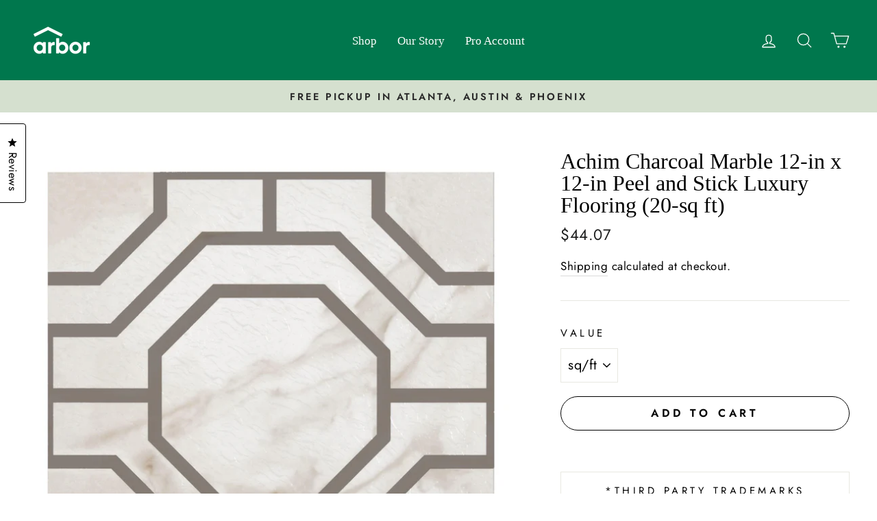

--- FILE ---
content_type: text/javascript
request_url: https://cdn.coframe.com/cf.min.js?project_id=671abecdbcdfe34014c280b9
body_size: 18206
content:
var Coframejs=function(e){"use strict";var t=function(){return t=Object.assign||function(e){for(var t,r=1,n=arguments.length;r<n;r++)for(var o in t=arguments[r])Object.prototype.hasOwnProperty.call(t,o)&&(e[o]=t[o]);return e},t.apply(this,arguments)};function r(e,t){var r={};for(var n in e)Object.prototype.hasOwnProperty.call(e,n)&&t.indexOf(n)<0&&(r[n]=e[n]);if(null!=e&&"function"==typeof Object.getOwnPropertySymbols){var o=0;for(n=Object.getOwnPropertySymbols(e);o<n.length;o++)t.indexOf(n[o])<0&&Object.prototype.propertyIsEnumerable.call(e,n[o])&&(r[n[o]]=e[n[o]])}return r}function n(e,t,r,n){return new(r||(r=Promise))(function(o,a){function i(e){try{c(n.next(e))}catch(e){a(e)}}function l(e){try{c(n.throw(e))}catch(e){a(e)}}function c(e){var t;e.done?o(e.value):(t=e.value,t instanceof r?t:new r(function(e){e(t)})).then(i,l)}c((n=n.apply(e,t||[])).next())})}function o(e,t){var r,n,o,a={label:0,sent:function(){if(1&o[0])throw o[1];return o[1]},trys:[],ops:[]},i=Object.create(("function"==typeof Iterator?Iterator:Object).prototype);return i.next=l(0),i.throw=l(1),i.return=l(2),"function"==typeof Symbol&&(i[Symbol.iterator]=function(){return this}),i;function l(l){return function(c){return function(l){if(r)throw new TypeError("Generator is already executing.");for(;i&&(i=0,l[0]&&(a=0)),a;)try{if(r=1,n&&(o=2&l[0]?n.return:l[0]?n.throw||((o=n.return)&&o.call(n),0):n.next)&&!(o=o.call(n,l[1])).done)return o;switch(n=0,o&&(l=[2&l[0],o.value]),l[0]){case 0:case 1:o=l;break;case 4:return a.label++,{value:l[1],done:!1};case 5:a.label++,n=l[1],l=[0];continue;case 7:l=a.ops.pop(),a.trys.pop();continue;default:if(!(o=a.trys,(o=o.length>0&&o[o.length-1])||6!==l[0]&&2!==l[0])){a=0;continue}if(3===l[0]&&(!o||l[1]>o[0]&&l[1]<o[3])){a.label=l[1];break}if(6===l[0]&&a.label<o[1]){a.label=o[1],o=l;break}if(o&&a.label<o[2]){a.label=o[2],a.ops.push(l);break}o[2]&&a.ops.pop(),a.trys.pop();continue}l=t.call(e,a)}catch(e){l=[6,e],n=0}finally{r=o=0}if(5&l[0])throw l[1];return{value:l[0]?l[1]:void 0,done:!0}}([l,c])}}}function a(e){var t="function"==typeof Symbol&&Symbol.iterator,r=t&&e[t],n=0;if(r)return r.call(e);if(e&&"number"==typeof e.length)return{next:function(){return e&&n>=e.length&&(e=void 0),{value:e&&e[n++],done:!e}}};throw new TypeError(t?"Object is not iterable.":"Symbol.iterator is not defined.")}function i(e,t){var r="function"==typeof Symbol&&e[Symbol.iterator];if(!r)return e;var n,o,a=r.call(e),i=[];try{for(;(void 0===t||t-- >0)&&!(n=a.next()).done;)i.push(n.value)}catch(e){o={error:e}}finally{try{n&&!n.done&&(r=a.return)&&r.call(a)}finally{if(o)throw o.error}}return i}function l(e,t,r){if(r||2===arguments.length)for(var n,o=0,a=t.length;o<a;o++)!n&&o in t||(n||(n=Array.prototype.slice.call(t,0,o)),n[o]=t[o]);return e.concat(n||Array.prototype.slice.call(t))}var c=window&&window.__values||function(e){var t="function"==typeof Symbol&&Symbol.iterator,r=t&&e[t],n=0;if(r)return r.call(e);if(e&&"number"==typeof e.length)return{next:function(){return e&&n>=e.length&&(e=void 0),{value:e&&e[n++],done:!e}}};throw new TypeError(t?"Object is not iterable.":"Symbol.iterator is not defined.")};function u(){return window.location.href}function s(){var e,t;return Array.from(null!==(e=null===navigator||void 0===navigator?void 0:navigator.languages)&&void 0!==e?e:[null!==(t=null===navigator||void 0===navigator?void 0:navigator.language)&&void 0!==t?t:[]])}function d(){var e,t,r;return null!==(r=null!==(e=null===navigator||void 0===navigator?void 0:navigator.platform)&&void 0!==e?e:null===(t=null===navigator||void 0===navigator?void 0:navigator.userAgentData)||void 0===t?void 0:t.platform)&&void 0!==r?r:""}function f(){try{return document.cookie}catch(e){return""}}function v(){var e,t,r,n,o,l,c=[],u=[],s=[];try{var d=f();if(d){var v=d.split(";").map(function(e){return e.trim()});try{for(var m=a(v),h=m.next();!h.done;h=m.next()){var p=i(h.value.split("="),1)[0];if(p){if(p.startsWith("coframe."))continue;c.push(p)}}}catch(t){e={error:t}}finally{try{h&&!h.done&&(t=m.return)&&t.call(m)}finally{if(e)throw e.error}}}}catch(e){}try{if("undefined"!=typeof window&&window.localStorage){var g=Object.keys(window.localStorage);try{for(var _=a(g),y=_.next();!y.done;y=_.next()){u.push(y.value)}}catch(e){r={error:e}}finally{try{y&&!y.done&&(n=_.return)&&n.call(_)}finally{if(r)throw r.error}}}}catch(e){}try{if("undefined"!=typeof window&&window.sessionStorage){g=Object.keys(window.sessionStorage);try{for(var w=a(g),b=w.next();!b.done;b=w.next()){s.push(b.value)}}catch(e){o={error:e}}finally{try{b&&!b.done&&(l=w.return)&&l.call(w)}finally{if(o)throw o.error}}}}catch(e){}return{cookie_keys:c,local_storage_keys:u,session_storage_keys:s}}function m(e,t){return new Function("return (".concat(e,")"))()(t)}Array.prototype.find||Object.defineProperty(Array.prototype,"find",{value:function(e,t){if(null==this)throw new TypeError("Array.prototype.find called on null or undefined");if("function"!=typeof e)throw new TypeError("predicate must be a function");for(var r=Object(this),n=r.length>>>0,o=0;o<n;o++){var a=r[o];if(e.call(t,a,o,r))return a}},writable:!0,configurable:!0,enumerable:!1}),Array.prototype.flatMap||Object.defineProperty(Array.prototype,"flatMap",{value:function(e,t){var r,n;if(null==this)throw new TypeError("Array.prototype.flatMap called on null or undefined");if("function"!=typeof e)throw new TypeError("callback must be a function");for(var o=[],a=0;a<this.length;a++)if(a in this){var i=e.call(t,this[a],a,this);if(Array.isArray(i))try{for(var l=(r=void 0,c(i)),u=l.next();!u.done;u=l.next()){o.push(u.value)}}catch(e){r={error:e}}finally{try{u&&!u.done&&(n=l.return)&&n.call(l)}finally{if(r)throw r.error}}else o.push(i)}return o},configurable:!0,writable:!0,enumerable:!1}),"undefined"==typeof Promise||Promise.prototype.finally||Object.defineProperty(Promise.prototype,"finally",{value:function(e){if("object"!=typeof this||null===this)throw new TypeError('"this" is not a Promise');if("function"!=typeof e)return this;var t=this.constructor,r=function(){try{return e()}catch(e){return t.reject(e)}};return this.then(function(e){return t.resolve(r()).then(function(){return e})},function(e){return t.resolve(r()).then(function(){throw e})})},writable:!0,configurable:!0,enumerable:!1}),Object.entries||Object.defineProperty(Object,"entries",{value:function(e){if(null==e)throw new TypeError("Object.entries called on non-object");var t=Object(e);return Object.keys(t).map(function(e){return[e,t[e]]})},writable:!0,configurable:!0,enumerable:!1}),Event.prototype.composedPath||Object.defineProperty(Event.prototype,"composedPath",{value:function(){if(!(this instanceof Event))throw new TypeError("Illegal invocation");for(var e=[],t=this.target;t;)e.push(t),t="undefined"!=typeof ShadowRoot&&t instanceof ShadowRoot?t.host:t instanceof Document?t.defaultView:t instanceof Element?t.parentNode:null;var r=window;return r&&!e.includes(r)&&e.push(r),e},writable:!0,configurable:!0,enumerable:!1}),Array.from||Object.defineProperty(Array,"from",{value:function(e){if(null==e)throw new TypeError("Array.from requires an array-like or iterable object");var t=Object(e),r=[],n=0;if("function"==typeof t[Symbol.iterator])for(var o=t[Symbol.iterator](),a=o.next();!a.done;)r[n++]=a.value,a=o.next();else for(var i=t.length>>>0;n<i;)r[n]=t[n],n++;return r.length=n,r},writable:!0,configurable:!0,enumerable:!1});var h="coframe.user.token",p="coframe.lastVisitTime",g="coframe.cvc",_=function(){return window.crypto&&crypto.randomUUID?crypto.randomUUID():"".concat(1e7).concat(-1e3).concat(-4e3).concat(-8e3).concat(-1e11).replace(/[018]/g,function(e){return(e^crypto.getRandomValues(new Uint8Array(1))[0]&15>>e/4).toString(16)})},y=function(e){for(var t=f(),r=new RegExp("(?:^| )".concat(e,"=([^;]*)"),"g"),n=null,o="";null!==(n=r.exec(t));)o=n[1];return o},w=!1,b=function(e){w=e},x=function(e,t,r){if(w){var n=new Date;n.setTime(n.getTime()+3456e7);var o=n.toUTCString(),a=function(r){!function(e){document.cookie=e}(r?"".concat(e,"=").concat(t,";path=/;domain=").concat(r,";expires=").concat(o,";secure"):"".concat(e,"=").concat(t,";path=/;expires=").concat(o,";secure"))},i=window.location.hostname;if("localhost"===i)a();else for(var l=i.split("."),c=l.length-2;c>=0;c--){var u="".concat(l.slice(c).join("."));0!==c&&(u=".".concat(u)),a(u)}y(e)!==t&&r.error("Failed to set cookie ".concat(e," for domain: ").concat(i),"failed_to_set_cookie",{name:e,hostname:i})}else r.error("Cookies are not enabled","setting_cookie_when_disabled")},I=new WeakMap,k=function(e,r){var n=t({withDescendants:!0,cache:!0},r);if(!1===n.cache)return j(e,r);var o=JSON.stringify(n);I.has(e)||I.set(e,new Map);var a=I.get(e);if(null==a?void 0:a.has(o)){var i=a.get(o);if(i)return i}var l=j(e,r);return a&&a.set(o,l),l},j=function(e,r){var n,o,i=t({withDescendants:!0},r);function l(e){for(var t=e.childNodes,r=0;r<t.length;r++){var n=t[r];if(n.nodeType===Node.TEXT_NODE&&n.nodeValue)return n.nodeValue.trim()}return null}var c=function(e){return e.parentElement||function(e){if(e===document.documentElement||e===document.body)return null;var t=e.getRootNode();return t instanceof ShadowRoot?t.host:null}(e)},u=function(e,t){var r,n,o,i={t:e.tagName.toLowerCase(),id:e.getAttribute("id")||void 0,text:l(e)||void 0,href:e.getAttribute("href")||void 0,dataTestId:e.getAttribute("data-test-id")||void 0,ariaLabel:e.getAttribute("aria-label")||void 0};try{for(var s=a(Object.keys(i)),d=s.next();!d.done;d=s.next()){var f=d.value;void 0===i[f]&&delete i[f]}}catch(e){r={error:e}}finally{try{d&&!d.done&&(n=s.return)&&n.call(s)}finally{if(r)throw r.error}}e.shadowRoot&&(i.isShadowRoot=!0);for(var v=0,m=0,h=null===(o=e.parentElement)||void 0===o?void 0:o.firstElementChild;h;)h.tagName.toLowerCase()===i.t&&(m++,h===e&&(v=m)),h=h.nextElementSibling;v>0&&m>0&&(i.n={i:v,t:m});var p=c(e);if(p&&t){var g=u(p,t);g&&(i.p=g)}return i},s=u(e,!0),d=i.withDescendants?function(e,t){var r=[];return function e(n,o){if(!(o>t))for(var a=0;a<n.childNodes.length;a++){var i=n.childNodes[a];i.nodeType===Node.ELEMENT_NODE&&(r.push({element:i,depth:o}),e(i,o+1))}}(e,1),r}(e,3):[];try{for(var f=a(d),v=f.next();!v.done;v=f.next()){var m=v.value,h=u(m.element,!1);(h.id||h.dataTestId||h.ariaLabel||h.href||h.text)&&(s.descendants=s.descendants||[],s.descendants.push({depth:m.depth,sel:h}))}}catch(e){n={error:e}}finally{try{v&&!v.done&&(o=f.return)&&o.call(f)}finally{if(n)throw n.error}}return s.fingerprint=function(e){var t=0;if(0===e.length)return t.toString();for(var r=0;r<e.length;r++){t=(t<<5)-t+e.charCodeAt(r),t&=t}return Math.abs(t).toString(16)}(JSON.stringify(s)),s},E=function(e,t){return e.universal?S((null==t?void 0:t.context)||document,e.universal,(null==t?void 0:t.debug)||!1).element:e.css?((null==t?void 0:t.context)||document).querySelector(e.css):null},S=function(e,t,r){var n,o,l,c,u,s,d,f,v,m,h,p,g,_,y,w=[],b=function(e,t,n){r&&w.push({xpath:t,message:e,element:n})},x=function(t){var r=t[0].xpath,n=function(t){if(!t)return null;var r;try{r=e.evaluate(t,e,null,XPathResult.ORDERED_NODE_SNAPSHOT_TYPE,null)}catch(e){return console.error("[Coframe] Error evaluating xpath",t,e),null}if(1===r.snapshotLength){var n=r.snapshotItem(0);return"/html"!==t&&b("Found unique",t,n),n}return r.snapshotLength>1?(b("Found more than one element for xpath:",t),null):(b("No element found for xpath:",t),null)}(r);if(!n)return null;for(var o=n.shadowRoot||n,a=r,i=1;i<t.length;i++){var l=t[i];if(l.isInsideShadowRoot){var c=o.querySelectorAll(l.css);if(0===c.length)return null;if(c.length>1)return b("Found more than one element for css: ".concat(l.css),a),null;var u=c[0];if(!u)return null;o=(n=u).shadowRoot||n,a="".concat(a,"/").concat(l.xpath),b("Found ".concat(i," shadow element"),a,n)}else{var s=void 0;try{s=e.evaluate(l.xpath,n,null,XPathResult.FIRST_ORDERED_NODE_TYPE,null)}catch(e){return console.error("[Coframe] Error evaluating xpath",l.xpath,e),null}var d=s.singleNodeValue;if(!d)return null;a="".concat(a,"/").concat(l.xpath),b("Found ".concat(i," element"),a,d),o=(n=d).shadowRoot||n}}return n},I=A(t),k=x(I[0]);if(k&&!r)return{element:k};var j=i(T(t,10),2),E=j[0],S=j[1];try{for(var O=a(E),L=O.next();!L.done;L=O.next()){if((k=x(L.value))&&!r)return{element:k}}}catch(e){n={error:e}}finally{try{L&&!L.done&&(o=O.return)&&o.call(O)}finally{if(n)throw n.error}}if(t.text){var F=C(t.text,t.t);try{for(var R=a(F),P=R.next();!P.done;P=R.next()){if((k=x(B=P.value))&&!r)return{element:k}}}catch(e){l={error:e}}finally{try{P&&!P.done&&(c=R.return)&&c.call(R)}finally{if(l)throw l.error}}}if(t.descendants)try{for(var N=a(t.descendants),U=N.next();!U.done;U=N.next()){var z=U.value,M={xpath:"/ancestor::*[".concat(z.depth,"][self::").concat(t.t,"]"),css:":nth-ancestor(".concat(z.depth,"):is(").concat(t.t,")")},q=null===(g=T(z.sel,1)[0])||void 0===g?void 0:g[0];if(q&&q.length>0)if((k=x(D(q,M)))&&!r)return{element:k};if(z.sel.text){F=C(z.sel.text,z.sel.t);try{for(var V=(d=void 0,a(F)),H=V.next();!H.done;H=V.next()){var B;if((B=H.value)&&B.length>0)if((k=x(D(B,M)))&&!r)return{element:k}}}catch(e){d={error:e}}finally{try{H&&!H.done&&(f=V.return)&&f.call(V)}finally{if(d)throw d.error}}}}}catch(e){u={error:e}}finally{try{U&&!U.done&&(s=N.return)&&s.call(N)}finally{if(u)throw u.error}}try{for(var Q=a(I.slice(1)),J=Q.next();!J.done;J=Q.next()){if((k=x(J.value))&&!r)return{element:k}}}catch(e){v={error:e}}finally{try{J&&!J.done&&(m=Q.return)&&m.call(Q)}finally{if(v)throw v.error}}try{for(var W=a(S),$=W.next();!$.done;$=W.next()){if((k=x($.value))&&!r)return{element:k}}}catch(e){h={error:e}}finally{try{$&&!$.done&&(p=W.return)&&p.call(W)}finally{if(h)throw h.error}}if(r){var X=I.length>0?I[I.length-1]:null,Y=X&&X.length>0?X[X.length-1]:null,G=(null===(_=null==Y?void 0:Y.xpath)||void 0===_?void 0:_.replace(/^\//,""))||"";return{element:(null===(y=w.filter(function(e){return e.element}).filter(function(e){return e.xpath.endsWith(G)}).sort(function(e,t){var r=t.xpath.length-e.xpath.length;return 0!==r?r:0})[0])||void 0===y?void 0:y.element)||null,debugList:w}}return{element:null}},A=function(e){for(var r,n,o=[],a=[{xpath:"",css:"",isInsideShadowRoot:!1}],c=e;c;){var u=c.t;if(!u)break;var s="/".concat(u),d=u.toLowerCase();(null===(r=c.n)||void 0===r?void 0:r.i)&&(null===(n=c.n)||void 0===n?void 0:n.t)&&(s+="[count(../".concat(u,")=").concat(c.n.t,"][").concat(c.n.i,"]"),d="".concat(d,":nth-of-type(").concat(c.n.i,")")),!0===c.isShadowRoot&&a.push({xpath:"",css:"",isInsideShadowRoot:!0});var f=a[a.length-1],v=a.slice(0,-1),m={xpath:"".concat(s).concat(f.xpath),css:"".concat(d," ").concat(f.css).trim(),isInsideShadowRoot:O(c)};a=l(l([],i(v),!1),[m],!1);var h=((c=c.p)?"/":"")+m.xpath,p=l([t(t({},m),{xpath:h})],i(v.reverse()),!1).filter(function(e){return!L(e)});o.unshift(p)}return o},C=function(e,t){var r,n,o=[];try{for(var i=a([t,"*"]),l=i.next();!l.done;l=i.next()){var c=l.value,u=e.split("'"),s=1===u.length?"'".concat(e,"'"):"concat(".concat(u.map(function(e){return"'".concat(e,"'")}).join(', "\'", '),")"),d={isInsideShadowRoot:!1,xpath:"//".concat(c,"[not(self::script or self::style) and contains(text(), ").concat(s,")]"),css:'*:contains("'.concat(e,'")')};o.push([d])}}catch(e){r={error:e}}finally{try{l&&!l.done&&(n=i.return)&&n.call(i)}finally{if(r)throw r.error}}return o},T=function(e,t){for(var r,n,o,i,l,c,u,s,d,f,v,m,h,p=[],g=[],_=[{xpath:"",css:""}],y=e;y;){var w=y.t,b=[],x=[],I=[];y.id?b.push({xpath:'[@id="'.concat(y.id,'"]'),css:"#".concat(y.id)}):y.dataTestId&&b.push({xpath:'[@data-test-id="'.concat(y.dataTestId,'"]'),css:"".concat(w,'[data-test-id="').concat(y.dataTestId,'"]')}),y.ariaLabel&&x.push({xpath:'[@aria-label="'.concat(y.ariaLabel,'"]'),css:"".concat(w,'[aria-label="').concat(y.ariaLabel,'"]')}),y.href&&x.push({xpath:'[@href="'.concat(y.href,'"]'),css:"".concat(w,'[href="').concat(y.href,'"]')});var k={xpath:(null===(v=y.n)||void 0===v?void 0:v.i)&&(null===(m=y.n)||void 0===m?void 0:m.t)?"[count(../".concat(w,")=").concat(y.n.t,"][").concat(y.n.i,"]"):"",css:(null===(h=y.n)||void 0===h?void 0:h.i)?"".concat(w,":nth-of-type(").concat(y.n.i,")"):w};try{for(var j=(r=void 0,a(b)),E=j.next();!E.done;E=j.next()){var S=E.value;try{for(var A=(o=void 0,a(_)),C=A.next();!C.done;C=A.next()){var T=C.value,O="//".concat(w).concat(S.xpath).concat(T.xpath),D=S.css+(T.css?" ".concat(T.css):"");if(p.push([N={xpath:O,css:D,isInsideShadowRoot:!1}]),p.length>=t)return[p,g]}}catch(e){o={error:e}}finally{try{C&&!C.done&&(i=A.return)&&i.call(A)}finally{if(o)throw o.error}}}}catch(e){r={error:e}}finally{try{E&&!E.done&&(n=j.return)&&n.call(j)}finally{if(r)throw r.error}}try{for(var L=(l=void 0,a(x)),F=L.next();!F.done;F=L.next()){S=F.value;try{for(var R=(u=void 0,a(_)),P=R.next();!P.done;P=R.next()){T=P.value,O="/".concat(w).concat(S.xpath).concat(T.xpath),D=S.css+(T.css?" > ".concat(T.css):"");I.push({xpath:O,css:D});var N={xpath:"/".concat(O),css:D,isInsideShadowRoot:!1};g.unshift([N])}}catch(e){u={error:e}}finally{try{P&&!P.done&&(s=R.return)&&s.call(R)}finally{if(u)throw u.error}}}}catch(e){l={error:e}}finally{try{F&&!F.done&&(c=L.return)&&c.call(L)}finally{if(l)throw l.error}}try{for(var U=(d=void 0,a(_)),z=U.next();!z.done;z=U.next()){T=z.value,O="/".concat(w).concat(k.xpath).concat(T.xpath),D=k.css+(T.css?" > ".concat(T.css):"");I.push({xpath:O,css:D})}}catch(e){d={error:e}}finally{try{z&&!z.done&&(f=U.return)&&f.call(U)}finally{if(d)throw d.error}}_=I,y=y.p}return[p,g]},O=function(e){return!!e&&(!0===e.isShadowRoot||!(!e.p||!O(e.p)))},D=function(e,r){if(0===e.length)return e;var n=l([],i(e),!1),o=n.pop();return l(l([],i(n),!1),[t(t({},o),{xpath:"".concat(o.xpath).concat(r.xpath),css:"".concat(o.css," ").concat(r.css)})],!1)},L=function(e){return""===e.xpath};function F(){return!!V||(P?(console.warn("[Coframe] Preview variant by default does not send events. Use &coframe_should_send_events=true to force sending events"),!1):!(N&&!w)&&!(M&&!U))}var R,P=!1,N=!1,U=!1,z=function(e){U=e},M=!1,q=function(e){M=e},V=!1,H=/bot|crawl|http|lighthouse|scan|search|spider/i;function B(e){return Boolean(e)&&function(){if(R instanceof RegExp)return R;try{R=new RegExp(" daum[ /]| deusu/| yadirectfetcher|(?:^|[^g])news(?!sapphire)|(?<! (?:channel/|google/))google(?!(app|/google| pixel))|(?<! cu)bots?(?:\\b|_)|(?<!(?:lib))http|(?<![hg]m)score|@[a-z][\\w-]+\\.|\\(\\)|\\.com\\b|\\btime/|^<|^[\\w \\.\\-\\(?:\\):]+(?:/v?\\d+(?:\\.\\d+)?(?:\\.\\d{1,10})*?)?(?:,|$)|^[^ ]{50,}$|^\\d+\\b|^\\w*search\\b|^\\w+/[\\w\\(\\)]*$|^active|^ad muncher|^amaya|^avsdevicesdk/|^biglotron|^bot|^bw/|^clamav[ /]|^client/|^cobweb/|^custom|^ddg[_-]android|^discourse|^dispatch/\\d|^downcast/|^duckduckgo|^facebook|^getright/|^gozilla/|^hobbit|^hotzonu|^hwcdn/|^jeode/|^jetty/|^jigsaw|^microsoft bits|^movabletype|^mozilla/5\\.0\\s[a-z\\.-]+$|^mozilla/\\d\\.\\d \\(compatible;?\\)$|^mozilla/\\d\\.\\d \\w*$|^navermailapp|^netsurf|^offline|^owler|^php|^postman|^python|^rank|^read|^reed|^rest|^rss|^snapchat|^space bison|^svn|^swcd |^taringa|^thumbor/|^track|^valid|^w3c|^webbandit/|^webcopier|^wget|^whatsapp|^wordpress|^xenu link sleuth|^yahoo|^yandex|^zdm/\\d|^zoom marketplace/|^{{.*}}$|adscanner/|analyzer|archive|ask jeeves/teoma|bit\\.ly/|bluecoat drtr|browsex|burpcollaborator|capture|catch|check\\b|checker|chrome-lighthouse|chromeframe|classifier|cloudflare|convertify|crawl|cypress/|dareboost|datanyze|dejaclick|detect|dmbrowser|download|evc-batch/|exaleadcloudview|feed|firephp|functionize|gomezagent|headless|httrack|hubspot marketing grader|hydra|ibisbrowser|images|infrawatch|insight|inspect|iplabel|ips-agent|java(?!;)|jsjcw_scanner|library|linkcheck|mail\\.ru/|manager|measure|neustar wpm|node|nutch|offbyone|optimize|pageburst|pagespeed|parser|perl|phantomjs|pingdom|powermarks|preview|proxy|ptst[ /]\\d|reputation|resolver|retriever|rexx;|rigor|rss\\b|scanner\\.|scrape|server|sogou|sparkler/|speedcurve|spider|splash|statuscake|supercleaner|synapse|synthetic|tools|torrent|trace|transcoder|url|virtuoso|wappalyzer|webglance|webkit2png|whatcms/|zgrab","i")}catch(e){R=H}return R}().test(e)}var Q=[],J=[],W=[];function $(e,t){J.push(t),J.length>=e.batchSize&&G(e.projectId)}function X(e,t,r){void 0===r&&(r=!1),Q.push(t),(r||Q.length>=e.batchSize)&&G(e.projectId)}function Y(e,t,r,n,o,a,i,l,c,u,s,d,f,v,m){W.push({org_id:t,project_id:r,session_id:n,experiments:a,method:"script",sdk_version:"2.1.0",metadata:{local_time:i,languages:u,platform:c,referrer:l,user_token:o,user_agent:s,session_metadata:JSON.stringify({url:d,storage_info:f}),ga_session_id:null==v?void 0:v.ga_session_id,ga_session_number:null==v?void 0:v.ga_session_number,coframe_user_id:m,url:d}}),W.length>=e.batchSize&&G(e.projectId)}function G(e){var t,r;if(F()&&(Q.length>0&&(Z(e,Q,"batched_events"),Q.length=0),J.length>0&&(Z(e,J,"batched_monitoring"),J.length=0),W.length>0)){try{for(var n=a(W),o=n.next();!o.done;o=n.next()){ee(o.value)}}catch(e){t={error:e}}finally{try{o&&!o.done&&(r=n.return)&&r.call(n)}finally{if(t)throw t.error}}W.length=0}}function K(e,t){var r=t.orgId,n=t.userToken;X(e,{type:t.eventType,project_id:t.projectId,session_id:t.sessionId,time:new Date,url:u(),org_id:r,user_token:n})}function Z(e,t,r){void 0===r&&(r="events");var n="".concat("https://ingest.app.coframe.com/ingest/v2","/").concat(r,"/").concat(e,"/");if(navigator.sendBeacon){var o=JSON.stringify(t),a=new Blob([o],{type:"text/plain"});navigator.sendBeacon(n,a)||console.warn("[Coframe] failed to send event beacon")}else console.warn("[Coframe] cannot send event beacon, feature unavailable")}function ee(e){var t="".concat("https://ingest.app.coframe.com/ingest/v2","/session_result/");if(navigator.sendBeacon){var r=JSON.stringify(e),n=new Blob([r],{type:"text/plain"});navigator.sendBeacon(t,n)||console.warn("[Coframe] failed to send event beacon")}else console.warn("[Coframe] cannot send event beacon, feature unavailable")}function te(e){return n(this,arguments,void 0,function(e,t){var r,n,i,l,c,u,s,d,f,v,m,h,p=(void 0===t?{}:t).fetchPreviews,g=void 0!==p&&p;return o(this,function(t){switch(t.label){case 0:return r="".concat("https://cdn.coframe.com","/").concat(e).concat(g?".previews":"",".json"),[4,fetch(r)];case 1:if(!(n=t.sent()).ok)return[2,{segmentationHeaders:null,project:null}];i=n.headers,c=["x-is-mobile-viewer","x-viewer-city","x-viewer-country","x-viewer-region"],(l={})["x-is-bot"]=B(navigator.userAgent)?"true":"false";try{for(u=a(c),s=u.next();!s.done;s=u.next())(f=i.get(d=s.value))&&(l[d]=f)}catch(e){m={error:e}}finally{try{s&&!s.done&&(h=u.return)&&h.call(u)}finally{if(m)throw m.error}}return[4,n.json()];case 2:return v=t.sent(),[2,{segmentationHeaders:l,cdnProject:v}]}})})}function re(e){var t=e.err,r=e.orgId,n=e.projectId,o=e.sessionId,a="Unknown error",i="";"string"==typeof t?a=t:t&&"object"==typeof t&&("message"in t&&"string"==typeof t.message&&(a=t.message),"stack"in t&&"string"==typeof t.stack&&(i=t.stack)),i||(i=(new Error).stack||"");try{Z(n,{org_id:r,project_id:n,event_id:_(),variant_id:"",experiment_id:"",session_id:o,url:window.location.href,monitoring_type:"sdk_error",local_time:(new Date).toISOString(),metadata:{error_message:a,stack:i,user_agent:navigator.userAgent}},"monitoring")}catch(e){console.warn("[Coframe] Error in reportException:",e)}}var ne="largest-contentful-paint";function oe(e,t){var r,n=function(){window.CFQ=window.CFQ||[];var e=window.CFQ;if(e.__cfqHooked)return e;e.__cfqHooked=!0,e.__cfqListeners=[];var t=e.push.bind(e);return e.push=function(){for(var r=[],n=0;n<arguments.length;n++)r[n]=arguments[n];for(var o=t.apply(void 0,l([],i(r),!1)),a=e.__cfqListeners,c=0;c<r.length;c++)for(var u=r[c],s=0;s<a.length;s++){var d=a[s];d.predicate(u)&&d.callback(u)}return o},e}(),o={predicate:e,callback:t};null===(r=null==n?void 0:n.__cfqListeners)||void 0===r||r.push(o);var a=!0;return function(){if(a){a=!1;var e=n.__cfqListeners,t=e.indexOf(o);-1!==t&&e.splice(t,1)}}}function ae(e){for(var t=window.CFQ||[],r=t.length-1;r>=0;r--)if(e(t[r]))return t[r]}function ie(e,t){return void 0===t&&(t=36e5),new Promise(function(r){var n=ae(e);if(n)r(n);else var o=oe(e,function(e){o(),clearTimeout(a),r(e)}),a=setTimeout(function(){o();var n=new Error("Timeout waiting for command after ".concat(t,"ms for:\n").concat(e.toString())),a=window.Coframe;(null==a?void 0:a.projectId)&&(null==a?void 0:a.sessionId)&&re({err:n,orgId:a.orgId||"",projectId:a.projectId,sessionId:a.sessionId}),r(void 0)},t)})}var le="global_holdout",ce="experiment_holdout";function ue(e,t){return(65535&e)*t+(((e>>>16)*t&65535)<<16)}function se(e,t){return e<<t|e>>>32-t}function de(e,t){var r,n=(e=e||"").length%4,o=e.length-n,a=t=t||0,i=0,l=3432918353,c=461845907,u=0;for(u=0;u<o;u+=4)i=ue(i=255&e.charCodeAt(u)|(255&e.charCodeAt(u+1))<<8|(255&e.charCodeAt(u+2))<<16|(255&e.charCodeAt(u+3))<<24,l),i=ue(i=se(i,15),c),a=ue(a=se(a^=i,13),5)+3864292196;switch(i=0,n){case 3:i^=(255&e.charCodeAt(u+2))<<16;case 2:i^=(255&e.charCodeAt(u+1))<<8;case 1:i=ue(i^=255&e.charCodeAt(u),l),a^=i=ue(i=se(i,15),c)}return r=a^=e.length,r=ue(r^=r>>>16,2246822507),(a=(r=ue(r^=r>>>13,3266489909))^r>>>16)>>>0}var fe=function(e,t,r){var n=de(t,e);return Math.floor(n/4294967295*(r-1))},ve=function(e,t,r,n){var o=n,a=fe(r,e,1e5),l="";e:for(var c in t)for(var u=0;u<t[c].length;u++){var s=i(t[c][u],2);if(a>=s[0]&&a<=s[1]){l=c;break e}}return""===l&&(l=o),l};function me(e,t,r,i,l,c,u,s){return n(this,void 0,void 0,function(){var n,d,f,v,h,p,_,w,b,x,I,k,j,E,S,A,C,T,O,D,L,F,R,P,N;return o(this,function(o){if(n=[],d=[],f="true"===e["x-is-bot"],v=function(e){var t=e.hasActivatedFrames;return{variantsAndElements:e.variantsAndElements||[],experimentsInfo:(f?[]:e.experimentsInfo)||[],hasActivatedFrames:void 0!==t&&t}},(h=null!==(R=null==r?void 0:r.split(",").map(function(e){return e.trim()}).filter(Boolean))&&void 0!==R?R:[]).length>0)return p=t.frames.flatMap(function(e){return e.experiments.flatMap(function(t){return t.variants.map(function(t){return{variant:t,elements:e.elements}})})}).filter(function(e){return h.includes(e.variant.id)}),_=h.some(function(e){return e===t.holdout_info.holdout_variant_id||"global_holdout"===e}),p.length>0?[2,v({variantsAndElements:p,hasActivatedFrames:!0})]:(_||window.alert("[Coframe] Variant preview unavailable: ".concat(r,".")),[2,v({})]);if(w=Number.parseInt(y(g)||"0"),b=t.frames.filter(function(t){return!!t.experiments&&!!ge(t.activation_condition,e,l,c,u,i,w,m,s)}),0===b.length)return[2,v({})];if((x=ve(i,t.holdout_info.variant_bins,t.holdout_info.seed,t.holdout_info.holdout_variant_id))===t.holdout_info.holdout_variant_id)return n.push({variant_id:t.holdout_info.holdout_variant_id,variant_slug:t.holdout_info.holdout_variant_slug,experiment_id:t.holdout_info.holdout_experiment_id,experiment_slug:t.holdout_info.holdout_experiment_slug,iteration_id:"",final_state:!0,level:le}),[2,v({variantsAndElements:d,experimentsInfo:n,hasActivatedFrames:!0})];n.push({variant_id:x,variant_slug:t.holdout_info.treatment_variant_slug,experiment_id:t.holdout_info.holdout_experiment_id,experiment_slug:t.holdout_info.holdout_experiment_slug,iteration_id:"",final_state:!1,level:le}),I=!1;try{for(k=a(b),j=k.next();!j.done;j=k.next())if(!(null===(P=(E=j.value).settings)||void 0===P?void 0:P.bot_cloaking_enabled)||!f){S=!1,A=function(r){if(S)return"break";var o=r.metadata,a=r.variants,f=E.elements,v=null===(N=o.activation_condition.audience_ids)||void 0===N?void 0:N[0];if(v&&!ge(t.audiences[v].selector,e,l,c,u,i,w,m,s))return"continue";S=!0,I=!0;var h=o.holdout_info;if(ve(i,h.variant_bins,h.seed,h.holdout_variant_id)===h.holdout_variant_id)return n.push({variant_id:h.holdout_variant_id,variant_slug:h.holdout_variant_slug,experiment_id:h.holdout_experiment_id,experiment_slug:h.holdout_experiment_slug,iteration_id:"",level:ce,final_state:!0,holdout_experiment_id:h.holdout_experiment_id,holdout_experiment_slug:h.holdout_experiment_slug}),"continue";n.push({variant_id:h.treatment_variant_id,variant_slug:h.treatment_variant_slug,experiment_id:h.holdout_experiment_id,experiment_slug:h.holdout_experiment_slug,iteration_id:"",level:ce,final_state:!1,holdout_experiment_id:h.holdout_experiment_id,holdout_experiment_slug:h.holdout_experiment_slug});var p=ve(i,o.allocation,o.seed,""),g=a.find(function(e){return e.id===p});if(!g)return s.error("Variant not found for experiment ".concat(o.experiment_id),"variant_not_found",{experiment_id:o.experiment_id}),"break";n.push({variant_id:g.id,variant_slug:g.slug,experiment_id:o.experiment_id,experiment_slug:o.slug,iteration_id:o.iteration_id,level:"experiment",final_state:!0,holdout_experiment_id:h.holdout_experiment_id,holdout_experiment_slug:h.holdout_experiment_slug}),d.push({variant:g,elements:f})};try{for(L=void 0,C=a(E.experiments),T=C.next();!T.done&&"break"!==A(T.value);T=C.next());}catch(e){L={error:e}}finally{try{T&&!T.done&&(F=C.return)&&F.call(C)}finally{if(L)throw L.error}}}}catch(e){O={error:e}}finally{try{j&&!j.done&&(D=k.return)&&D.call(k)}finally{if(O)throw O.error}}return[2,v({variantsAndElements:d,experimentsInfo:n,hasActivatedFrames:I})]})})}function he(e){var t=e.getBoundingClientRect();return t.top>=0&&t.bottom<=window.innerHeight}var pe="n/a";function ge(e,t,r,n,o,l,c,u,s){var d,f;if(e.and){var v,m;if(m=(v=e.and.map(function(e){return ge(e,t,r,n,o,l,c,u,s)})).some(function(e){return e===pe})){var h=v.some(function(e){return!1===e});if(m&&h)return!1;if(m&&!h)return pe}return v.every(function(e){return!0===e})}if(e.or)return!!(v=e.or.map(function(e){return ge(e,t,r,n,o,l,c,u,s)})).some(function(e){return!0===e})||!!(m=v.some(function(e){return e===pe}))&&pe;if(e.url&&"*"!==e.url&&!ye(e.url,r))return!1;if(e.base_url_matches&&!ye(e.base_url_matches,r,!0))return!1;if(e.url_regex)try{return new RegExp(e.url_regex).test(r)}catch(t){return s.error("Error parsing URL regex","url_regex_error",{error:t instanceof Error?t.message:String(t),url_regex:e.url_regex,currentUrl:r}),!1}if(e.search&&!function(e,t){var r=new URL(t).search;return e.some(function(e){var t=decodeURIComponent(r).toLowerCase(),n=e.operand.toLowerCase();return"equals"===e.operator?t===n:"contains"===e.operator?t.includes(n):"not_contains"===e.operator&&!t.includes(n)})}(e.search,r))return!1;if(e.language){if(n===pe)return pe;var p=function(e){if(n.some(function(t){return t.includes(e)}))return{value:!0}};try{for(var g=a(e.language),_=g.next();!_.done;_=g.next()){var y=p(_.value);if("object"==typeof y)return y.value}}catch(e){d={error:e}}finally{try{_&&!_.done&&(f=g.return)&&f.call(g)}finally{if(d)throw d.error}}return!1}if(e.time){var w=new Date;if(e.time.before&&w>=e.time.before)return!1;if(e.time.after&&w<=e.time.after)return!1}if(e.platform)return o===pe?pe:function(e,t){var r=Array.isArray(e.platform)?e.platform:[e.platform];return r.some(function(e){return e&&t.toLowerCase().includes(e.toLowerCase())})}(e,o);if(e.country&&!function(e,t){return!!t&&e.includes(t["x-viewer-country"])}(e.country,t))return!1;if(e.first_time_vs_returning){if(c===pe)return!0;if(2!==e.first_time_vs_returning.length){if(e.first_time_vs_returning.includes("first_time")&&c>1)return!1;if(e.first_time_vs_returning.includes("returning")&&c<=1)return!1}}if(e.device){var b="true"===t["x-is-mobile-viewer"];if(e.device.includes("mobile")&&!b)return!1;if(e.device.includes("desktop")&&b)return!1}if(e.allocation){if(l===pe)return pe;var x=function(e,t,r,n){for(var o=fe(r,n,t),a=0;a<e.length;a++){var l=i(e[a],2);if(o>=l[0]&&o<=l[1])return!0}return!1}(e.allocation.allocation_bins,e.allocation.allocation_scale,e.allocation.seed,l);return x}if(e.js_function){if(void 0===u)return pe;try{var I=u("(".concat(e.js_function,")"),{});return Boolean(I)}catch(t){return s.error("Error evaluating JS function","js_eval_error",{error:t instanceof Error?t.message:String(t),js_function:e.js_function}),!1}}return!0}var _e=function(e,t){var r=new URL(e),n=r.hostname.replace(/^www\./,""),o=r.pathname.endsWith("/")?r.pathname.slice(0,-1):r.pathname;return t?"".concat(n).concat(o):"".concat(n).concat(o).concat(r.search).concat(r.hash)};function ye(e,t,r){if(t.includes("localhost")||t.includes("0.0.0.0")){var n=new URL(e),o=new URL(t),a=function(e){return e.endsWith("/")?e.slice(0,-1):e};return r?a(o.pathname)===a(n.pathname):a(o.pathname)===a(n.pathname)&&o.search===n.search}return _e(e,r)===_e(t,r)}function we(e,t){var r=null;return function(){for(var n=this,o=[],a=0;a<arguments.length;a++)o[a]=arguments[a];r&&clearTimeout(r),r=setTimeout(function(){e.apply(n,o)},t)}}function be(e){if("undefined"!=typeof URLSearchParams){var t=new URLSearchParams(e);return{get:function(e){return t.get(e)}}}var r=function(e){var t,r,n={},o=e.startsWith("?")?e.slice(1):e;if(!o)return n;try{for(var l=a(o.split("&")),c=l.next();!c.done;c=l.next()){var u=c.value;if(u){var s=i(u.split("=").map(decodeURIComponent),2),d=s[0],f=s[1];d in n||(n[d]=void 0===f?"":f)}}}catch(e){t={error:e}}finally{try{c&&!c.done&&(r=l.return)&&r.call(l)}finally{if(t)throw t.error}}return n}(e);return{get:function(e){var t;return null!==(t=r[e])&&void 0!==t?t:null}}}var xe=["submit","button","reset"];var Ie=function(e,t,n){var o,l,c=t.attributes,u=c.innerHTML,s=c.textContent,d=c.src,f=c.styles,v=r(c,["innerHTML","textContent","src","styles","onClick"]);if(u?e.innerHTML=u:s&&"string"==typeof s&&(!function(e){if("input"!==e.tagName.toLowerCase())return!1;var t=e.type;return!!t&&xe.includes(t.toLowerCase())}(e)?e.textContent=s:e.value=s),d&&e.setAttribute("src",d),f){var m=function(e){var t={};if(e)for(var r in e)t[r.replace(/_/g,"-")]=e[r];return t}(f);try{for(var h=a(Object.entries(m)),p=h.next();!p.done;p=h.next()){var g=i(p.value,2),_=g[0],y=g[1];if(y)e.style.getPropertyValue(_)!==y&&e.style.setProperty(_,y,"important")}}catch(e){o={error:e}}finally{try{p&&!p.done&&(l=h.return)&&l.call(h)}finally{if(o)throw o.error}}}return v&&Object.keys(v).length>0&&((null==n?void 0:n.warn)?n.warn("Unknown attributes","unknown_attributes",{otherAttributes:v}):console.warn("[Coframe] Unknown attributes",v)),!0},ke=function(e,t,r){var n=t.js;try{if(!n)return(null==r?void 0:r.warn)?r.warn("No JavaScript to execute"):console.warn("[Coframe] No JavaScript to execute"),!1;if(function(e){return e===document.body||e===document||e===document.documentElement}(e)){var o=document.createElement("script");o.id="coframe-variant-script-".concat(Math.random().toString(36).substring(2,15)),o.textContent="\n        (function() {\n          ".concat(n,"\n        })();\n      "),document.head.appendChild(o),document.head.removeChild(o)}else{new Function("el",n)(e)}return!0}catch(t){return(null==r?void 0:r.error)?r.error("Error executing JavaScript:","error_execute_js",{error:t,javascript:n,element:e}):console.error("[Coframe] Error executing JavaScript:",t,n,e),!1}};function je(e){var t=Ee(e);return null!==t&&0===t.length?null:t}function Ee(e){var t=e.selector,r=e.currentUrl,n=e.isQueryingAll,o=void 0!==n&&n;if(t.url_starts_with)return r.startsWith(t.url_starts_with)?[]:null;if(t.url){var c=new URL(r),u=new URL(t.url);return c.hostname===u.hostname&&c.pathname===u.pathname?[]:null}if(t.universal||t.css){var s=E(t);return s?[s]:null}if(t.navigate_to_url_starts_with){var d=function(e,t){var r=[],n=document.querySelectorAll('a[href^="'.concat(t,'"]'));r.push.apply(r,l([],i(Array.from(n)),!1));var o=new URL(e),a=new URL(t);if(o.hostname===a.hostname){var c=a.pathname.replace(o.pathname,"");if(c){c.startsWith("/")||(c="/".concat(c));var u=document.querySelectorAll('a[href^="'.concat(c,'"]'));r.push.apply(r,l([],i(Array.from(u)),!1))}}return r}(r,t.navigate_to_url_starts_with);return d.length>0?d:null}return t.and?function(e,t,r){var n,o;if(0===e.length)return null;var i=[];try{for(var l=a(e),c=l.next();!c.done;c=l.next()){var u=Ee({selector:c.value,currentUrl:t,isQueryingAll:r});if(null===u)return null;i.push(u)}}catch(e){n={error:e}}finally{try{c&&!c.done&&(o=l.return)&&o.call(l)}finally{if(n)throw n.error}}for(var s=i.length-1;s>=0;s--){var d=i[s];if(d&&d.length>0)return d}return[]}(t.and,r,o):t.or?function(e,t,r){var n,o,c=null,u=!1;try{for(var s=a(e),d=s.next();!d.done;d=s.next()){var f=Ee({selector:d.value,currentUrl:t,isQueryingAll:r});if(null!==f)if(u=!0,r)f.length>0&&(null===c&&(c=[]),c.push.apply(c,l([],i(f),!1)));else if(f.length>0)return f}}catch(e){n={error:e}}finally{try{d&&!d.done&&(o=s.return)&&o.call(s)}finally{if(n)throw n.error}}return r&&u?null!==c?c:[]:null}(t.or,r,o):null}var Se=!1;function Ae(){window.CFQ=window.CFQ||[],window.CFQ.push({emit:"variantRendered"})}var Ce=function(e,t,r){var n,o,l,c,u,s=e.variant,d=e.elements;if(Se=!0,!s.modifications||0===Object.keys(s.modifications).length)return Ae(),!0;try{for(var f=a(Object.entries(d)),v=f.next();!v.done;v=f.next()){var m=i(v.value,2),h=m[0],p=m[1];if(s.modifications[h]){var g=null;try{for(var _=(l=void 0,a(p)),y=_.next();!y.done;y=_.next()){if(g=null===(u=je({selector:y.value,currentUrl:t}))||void 0===u?void 0:u[0])break}}catch(e){l={error:e}}finally{try{y&&!y.done&&(c=_.return)&&c.call(_)}finally{if(l)throw l.error}}if(g)Te(g,s.modifications,h,r)&&g instanceof HTMLElement?g.setAttribute("coframe-exp-id",s.id):r.error("element not edited","element_not_edited",{selectedElement:g,variant_id:null==s?void 0:s.id,element:p});else r.error("element not found: elementId ".concat(h),"element_not_found",{elementId:h,element:p,variant_id:s.id,experiment_id:s.experiment_id})}}}catch(e){n={error:e}}finally{try{v&&!v.done&&(o=f.return)&&o.call(f)}finally{if(n)throw n.error}}return!0},Te=function(e,t,r,n){var o,i;if(!t[r])return n.warn("no modifications for element","no_modifications_for_element",{elementId:r,modifications:t}),!1;try{for(var l=a(t[r]),c=l.next();!c.done;c=l.next()){var u=c.value;switch(u.type){case"execute_js":ke(e,u,n);break;case"update":Ie(e,u,n),Ae();break;case"delete":Oe(e),Ae();break;default:return n.warn("unknown modification type","unknown_modification_type",{modificationType:u.type,elementId:r}),Ae(),!1}}}catch(e){o={error:e}}finally{try{c&&!c.done&&(i=l.return)&&i.call(l)}finally{if(o)throw o.error}}return!0},Oe=function(e){var t;return null===(t=e.parentNode)||void 0===t||t.removeChild(e),!0},De=null,Le=new Set;function Fe(e,t,r){var n,o,c,s,d,f,v;if(r&&0!==r.length){De||(De=function(e,t){for(var r=window.CFQ||[],n=0;n<r.length;n++){var o=r[n];e(o)&&t(o)}return oe(e,t)}(function(e){return"conversion"===e.emit},function(r){var n=r.payload;if(n&&n.metricId){var o=n.metricId;X(e,{type:"conversion",project_id:e.projectId,session_id:e.sessionId,time:new Date,url:u(),user_token:e.userToken,content:{metric_ids:[o],metadata:n.metadata}},!0)}else t.error("Conversion event payload is missing or lacks metricId","conversion_event_payload_error",{payload:n})}));var h=document.querySelectorAll("[coframe-metric-ids]");try{for(var p=a(h),g=p.next();!g.done;g=p.next()){(k=g.value).removeAttribute("coframe-metric-ids")}}catch(e){n={error:e}}finally{try{g&&!g.done&&(o=p.return)&&o.call(p)}finally{if(n)throw n.error}}try{for(var _=a(r),y=_.next();!y.done;y=_.next()){var w=y.value;if(w.js_binder){if(Le.has(w.js_binder))continue;Le.add(w.js_binder);try{m(w.js_binder,{metricId:w.id})}catch(e){t.error("Failed to execute js_binder for metric ".concat(w.id),"js_binder_execution_error",{error:e,metricId:w.id})}}else if(w.selector){var b=null!==(v=je({selector:w.selector,currentUrl:u(),isQueryingAll:!0}))&&void 0!==v?v:[];try{for(var x=(d=void 0,a(b)),I=x.next();!I.done;I=x.next()){var k,j=(k=I.value).getAttribute("coframe-metric-ids");if(j){var E=j.split(",");E.push(w.id),k.setAttribute("coframe-metric-ids",l([],i(new Set(E)),!1).join(","))}else k.setAttribute("coframe-metric-ids",w.id)}}catch(e){d={error:e}}finally{try{I&&!I.done&&(f=x.return)&&f.call(x)}finally{if(d)throw d.error}}}}}catch(e){c={error:e}}finally{try{y&&!y.done&&(s=_.return)&&s.call(_)}finally{if(c)throw c.error}}}else t.warn("No metrics defined in the project config")}var Re=null;var Pe,Ne=1e4,Ue=null,ze=null,Me=!1,qe=[],Ve=null,He="",Be="",Qe=_(),Je=new Set;function We(){var e=(new Date).getTime()-(Pe?Pe.getTime():0);!Me&&e>=Ne?(Me=!0,K(Ke,{projectId:Ke.projectId,sessionId:Qe,eventType:"session_start",orgId:He,userToken:Be})):setTimeout(We,Ne-e)}function $e(e){return function(){var t,r,n,o;try{for(var i=a(e),l=i.next();!l.done;l=i.next()){var c=l.value.variant;if(!Je.has(c.id)){var u=document.querySelectorAll('[coframe-exp-id="'.concat(c.id,'"]'));try{for(var s=(n=void 0,a(Array.from(u))),d=s.next();!d.done;d=s.next()){var f=d.value;he(f)&&(f.setAttribute("coframe-experienced","true"),Je.add(c.id),X(Ke,{type:"view",project_id:Ke.projectId,session_id:Qe,experiment_id:c.experiment_id,variant_id:c.id,time:new Date,orgId:He}))}}catch(e){n={error:e}}finally{try{d&&!d.done&&(o=s.return)&&o.call(s)}finally{if(n)throw n.error}}}}}catch(e){t={error:e}}finally{try{l&&!l.done&&(r=i.return)&&r.call(i)}finally{if(t)throw t.error}}}}function Xe(){document.dispatchEvent(new CustomEvent("coframe:show",{}))}function Ye(e,t){return n(this,void 0,void 0,function(){var r,n,i,l,c,s,d,f,v,m,h,p;return o(this,function(o){r=[];try{try{for(n=a(e),i=n.next();!i.done;i=n.next())Ce(l=i.value,u(),t)||r.push({message:"Original element not found",metadata:{description:"Original element not found",experiment_id:l.variant.experiment_id,variant_id:l.variant.id,org_id:He}})}catch(e){v={error:e}}finally{try{i&&!i.done&&(m=n.return)&&m.call(n)}finally{if(v)throw v.error}}}catch(e){c=e instanceof Error?e.stack||e.message:String(e),r.push({metadata:{description:e.toString(),org_id:He},message:c})}try{for(s=a(r),d=s.next();!d.done;d=s.next())t.error((f=d.value).message,"failed_replacement",f.metadata)}catch(e){h={error:e}}finally{try{d&&!d.done&&(p=s.return)&&p.call(s)}finally{if(h)throw h.error}}return[2]})})}var Ge=function(e,t){var r=[Ke,He,e,Qe,Be,qe,Pe,document.referrer,d(),s(),navigator&&navigator.userAgent||"",u(),v()];Y.apply(void 0,l([],i(r),!1)),K(Ke,{projectId:Ke.projectId,sessionId:Qe,eventType:"page_view",orgId:He,userToken:Be}),setTimeout(function(){return We()},Ne)},Ke={status:{initialized:!1},projectId:"",orgId:"",variantsAndElements:[],userToken:Be,sessionId:Qe,batchSize:32,treatmentsData:null,treatmentsDataV2:null,experimentInfo:[],logger:{warn:function(){},error:function(){}}};function Ze(){document.documentElement.style.setProperty("--cf-show","1")}Ke.logger=function(e){var n=0;function o(e,o,a,i,l){var c,s,d,f,v;if(n>=15)console.warn("[Coframe] Max log count reached, auto-mute");else{n++;var m="[Coframe]",h=o(),p=(null!=a?a:"").trim(),g=l.org_id,y=void 0===g?"":g,w=l.variant_id,b=void 0===w?"":w,x=l.experiment_id,I=void 0===x?"":x,k=r(l,["org_id","variant_id","experiment_id"]),j=Date.now(),E=new Date(j).toISOString(),S={org_id:y,variant_id:b,experiment_id:I,variant_ids:(null!==(c=h.variantsAndElements)&&void 0!==c?c:[]).map(function(e){return e.variant.id}).filter(Boolean),project_id:null!==(s=h.projectId)&&void 0!==s?s:"",event_id:_(),session_id:null!==(d=h.sessionId)&&void 0!==d?d:"",url:u(),monitoring_type:"log_".concat(i),local_time:E,metadata:t(t({},k),{message:p})};"warn"===e?console.warn("".concat(m," ").concat(p),t({},k)):console.error("".concat(m," ").concat(p),t({},k)),null===(v=null===(f=h.debug)||void 0===f?void 0:f.logs)||void 0===v||v.push({logger:e,timestamp:j,message:p,type:i,metadata:t({},k)}),$(h,S),h.status&&(h.status.events||(h.status.events=[]),h.status.events.push(t(t({},S),{timestamp:j})))}}return{warn:function(t,r,n){return void 0===r&&(r="coframe_warn"),void 0===n&&(n={}),o("warn",e,t,r,n)},error:function(t,r,n){return void 0===r&&(r="coframe_error"),void 0===n&&(n={}),o("error",e,t,r,n)}}}(function(){return Ke});var et=function(e,r){document.addEventListener("visibilitychange",We),setTimeout(We,Ne),document.addEventListener("coframe:dom-renderer:complete",$e(e)),document.addEventListener("scroll",$e(e)),document.dispatchEvent(new CustomEvent("coframe:dom-renderer:complete",{})),document.addEventListener("click",function(e){return function(e,r,n,o){var a,i=o.isEngaged,l=o.projectId,c=o.sessionId,s=o.orgId,d=o.duration,f=void 0===d?0:d,v=o.userToken,m=performance.now();i||"click"!==r||(i=!0,K(e,{projectId:l,sessionId:c,eventType:"session_start",orgId:s,userToken:v||""}));var h=n.clientX+window.scrollX,p=n.clientY+window.scrollY,g=window.innerWidth,_=window.innerHeight,y=n.composedPath()[0],w=(null==y?void 0:y.closest("[coframe-metric-ids], a, button, input, [onclick], [href]"))||y,b=null===(a=w.getAttribute("coframe-metric-ids"))||void 0===a?void 0:a.split(","),x={type:r,project_id:l,session_id:c,time:new Date,url:u(),user_token:v,content:{universal_selector:k(w,{withDescendants:!1}),metric_ids:b,position:{x:Math.round(h),y:Math.round(p)},screen_size:{width:g,height:_},"duration-ms":Math.round(f)}};X(e,x,Boolean(null==b?void 0:b.length));var I=performance.now()-m;e.status&&(e.status.events||(e.status.events=[]),e.status.events.push(t(t({},x),{processing_duration_ms:Math.round(I),timestamp:Date.now()})))}(Ke,"click",e,{projectId:r,isEngaged:Me,sessionId:Qe,orgId:He,userToken:Be})},!0);var n=we(function(e){K(Ke,{projectId:Ke.projectId,sessionId:Qe,eventType:e,orgId:He,userToken:Be}),G(Ke.projectId)},1);window.addEventListener("beforeunload",function(){return n("before_unload")}),window.addEventListener("pagehide",function(){return n("page_hide")}),window.addEventListener("visibilitychange",function(){var e=document.hidden;n(e?"tab_hide":"tab_show")})};function tt(){return n(this,void 0,void 0,function(){var e,r,i,l,c,f,v,m,w,I,k,j,E,S,A,C,T,O,D,L,R,U,M,H,B,Q,J,W,X,Y,K,Z,ee,re,oe,ue,se=this;return o(this,function(de){switch(de.label){case 0:return e=Ke.logger,[4,ie(function(e){return!!e.config})];case 1:return(r=de.sent())?(l=(null==(i=r.config)?void 0:i.timeoutMs)?Math.min(i.timeoutMs,5e3):5e3,i.waitForFeatureFlag?(c=function(e){console.warn("[Coframe] ".concat(e)),Xe(),Ze()},[4,ie(function(e){return"object"==typeof e.emit&&null!==e.emit&&"featureFlagSet"in e.emit&&"boolean"==typeof e.emit.featureFlagSet},l)]):[3,3]):(e.error("Failed to wait for config cmd","wait_for_cmd_timeout"),[2]);case 2:if(!(A=de.sent()))return[2,c("Feature flag was not set after timeout, graceful exit")];if(!1===A.emit.featureFlagSet)return[2,c("Feature flag is set to false, graceful exit")];de.label=3;case 3:return Ke.batchSize=i.batchSize||32,Ue=(null==i?void 0:i.startTime)?new Date(i.startTime):null,Pe=new Date,f=null==i?void 0:i.projectId,v=function(){Se&&e.warn("Failed to wait for variant rendered command","missing_variant_rendered")},ie(function(e){return"variantRendered"===e.emit},l).then(function(e){e||v()}).finally(function(){Ze()}),f?(Ke.projectId=f,m=function(){var e=u(),t=e.indexOf("?");if(-1===t)return be("");var r=e.indexOf("#",t);return be(-1!==r?e.substring(t,r):e.substring(t))}(),w=m.get("coframe_variant_id"),I=m.get("coframe_should_send_events"),V="true"===I,function(e){P=e}(!!w),function(e){N=e}(!!i.waitForCookiesEnabled),k=null===(re=ae(function(e){return!!e.projectData}))||void 0===re?void 0:re.projectData,j=(null==k?void 0:k.segmentationHeaders)||null,(E=null==k?void 0:k.project)?[3,5]:[4,te(f,{fetchPreviews:!!w})]):(e.error("No project ID","no_project_id",{description:"No Coframe Page ID"}),Ae(),[2]);case 4:ee=de.sent(),j=ee.segmentationHeaders,E=ee.cdnProject,de.label=5;case 5:return E?(S=!!(null===(oe=null==E?void 0:E.settings)||void 0===oe?void 0:oe.track_only_activated_frames),q(S),b(!(null==i?void 0:i.waitForCookiesEnabled)),(null==i?void 0:i.waitForCookiesEnabled)&&(Ae(),ie(function(e){return!("cookiesEnabled"!==e.emit)}).then(function(t){t?b(!0):e.warn("Failed to wait for cookies enabled command","wait_for_cmd_timeout")})),(ve=y(h))||(ve=_()),Ke.userToken=Be=ve,i.waitForHydration?[4,ie(function(e){return!("pageHydrated"!==e.emit)})]:[3,7]):(e.error("No Coframe Project Config","no_project_config",{previewVariantId:w}),Ae(),[2]);case 6:if(!(A=de.sent()))return e.warn("Failed to wait for page hydrated command","wait_for_cmd_timeout"),[2];de.label=7;case 7:return E.tags&&(!function(e,t){var r,n;try{for(var o=a(e),i=o.next();!i.done;i=o.next()){var l=i.value;l.js&&ke(document.body,{js:l.js},t)}}catch(e){r={error:e}}finally{try{i&&!i.done&&(n=o.return)&&n.call(o)}finally{if(r)throw r.error}}}(E.tags,e),Ke.status.tags=E.tags),[4,me(j,E,w,Be,u(),s(),d(),e)];case 8:return C=de.sent(),T=C.variantsAndElements,O=C.experimentsInfo,z(C.hasActivatedFrames),qe=O,Ve=E,Ke.orgId=He=E.org_id||"",Ke.variantsAndElements=T,Ke.treatmentsData=null,Ke.treatmentsDataV2=null,U=!1,M=function(){var e,t;if((D||L||R)&&(Ke.treatmentsData||Ke.treatmentsDataV2)&&!U){if(Ke.treatmentsData&&D){try{for(var r=a(Ke.treatmentsData),n=r.next();!n.done;n=r.next()){D(n.value)}}catch(t){e={error:t}}finally{try{n&&!n.done&&(t=r.return)&&t.call(r)}finally{if(e)throw e.error}}U=!0}Ke.treatmentsData&&L&&(L(Ke.treatmentsData),U=!0),Ke.treatmentsDataV2&&R&&(R(Ke.treatmentsDataV2,qe),U=!0)}},H=function(){var e,r,n,o;if(F()){var i=[],l=[];try{for(var c=a(qe),u=c.next();!u.done;u=c.next()){var s=u.value;if(s.final_state){var d=t({impressionId:Qe,userToken:Be,experimentId:s.experiment_id,variantId:s.variant_id,inGlobalHoldout:s.level===le,isBaseline:s.level===ce},s.holdout_experiment_id?{holdoutExperimentId:s.holdout_experiment_id}:{});i.push(d),l.push({coframe_experiment_id:s.holdout_experiment_id||s.experiment_id,coframe_experiment_slug:s.holdout_experiment_slug||s.experiment_slug,coframe_variant_id:s.variant_id,coframe_variant_slug:s.variant_slug,coframe_user_token:Be,coframe_impression_id:Qe,coframe_in_global_holdout:s.level===le,coframe_in_exp_baseline:s.level===ce})}}}catch(t){e={error:t}}finally{try{u&&!u.done&&(r=c.return)&&r.call(c)}finally{if(e)throw e.error}}if(w){var f=w.split(",");try{for(var v=a(f),m=v.next();!m.done;m=v.next()){var h=m.value;i.push({impressionId:Qe,userToken:Be,experimentId:"preview_id_".concat(h),holdoutExperimentId:"preview_holdout_id_".concat(h),variantId:h,inGlobalHoldout:!1,isBaseline:!1}),l.push({coframe_experiment_id:"preview_id_".concat(h),coframe_experiment_slug:"preview_id_".concat(h),coframe_variant_id:h,coframe_variant_slug:h,coframe_user_token:Be,coframe_impression_id:Qe,coframe_in_global_holdout:!1,coframe_in_exp_baseline:!1})}}catch(e){n={error:e}}finally{try{m&&!m.done&&(o=v.return)&&o.call(v)}finally{if(n)throw n.error}}}Ke.treatmentsData=i,Ke.treatmentsDataV2=l,Ke.experimentInfo=qe,M()}},[4,(fe=l,void 0===fe&&(fe=1e4),new Promise(function(e,t){if(document.body)e(document.body);else{var r=void 0,n=new MutationObserver(function(){document.body&&(r&&clearTimeout(r),n.disconnect(),e(document.body))});r=setTimeout(function(){n.disconnect(),t(new Error("Timeout waiting for document.body"))},fe),n.observe(document.documentElement||document,{childList:!0,subtree:!0})}})).catch(function(){return!1})];case 9:return de.sent()?(Fe(Ke,e,null==E?void 0:E.metrics),T.length>0?Ye(T,e).then(function(){Xe()}):(Xe(),Ae()),B=function(){!function(e,t){x(h,e,t)}(Be,e),function(e){var t=y(g),r=Number.parseInt(y(p),10),n=Date.now();if(!r||n-r>72e5){var o=t?Number.parseInt(t,10)+1:1;x(g,o.toString(),e),x(p,n.toString(),e)}}(e)},(null==i?void 0:i.waitForCookiesEnabled)?ie(function(e){return"cookiesEnabled"===e.emit}).then(function(t){t?(b(!0),B(),G(Ke.projectId),H()):e.warn("Failed to wait for cookies enabled command","wait_for_cmd_timeout")}):B(),Ge(f),ie(function(e){return!("treatmentApplied"!==e.subscribe)}).then(function(t){if(t){if(!t.callback&&!t.bulkCallback&&!t.bulkCallbackV2)return void e.warn("treatmentApplied callback is not set, skipping","treatment_applied_callback_not_set");D=t.callback,L=t.bulkCallback,R=t.bulkCallbackV2,M()}}),H(),et(T,f),function(e){var t,r=e.coframe,n=e.projectId,o=e.orgId,a=e.sessionId;if("undefined"!=typeof PerformanceObserver&&(null===(t=PerformanceObserver.supportedEntryTypes)||void 0===t?void 0:t.includes(ne))){var i,l=!1,c=new PerformanceObserver(function(e){var t=e.getEntries();t.length>0&&(i=t[t.length-1])});try{c.observe({type:ne,buffered:!0})}catch(e){return void console.warn("[Coframe] Failed to observe LCP:",e)}document.addEventListener("visibilitychange",function(){var e,t,s,d;if("hidden"===document.visibilityState&&!l){var f=c.takeRecords();if(f.length>0&&(i=f[f.length-1]),i)try{var v=i;$(r,{event_id:_(),monitoring_type:"web_performance_lcp",local_time:(new Date).toISOString(),project_id:n,session_id:a,url:u(),org_id:o,metadata:{lcp:v.startTime,size:null!==(e=v.size)&&void 0!==e?e:0,element:null!==(s=null===(t=v.element)||void 0===t?void 0:t.tagName)&&void 0!==s?s:"",url:null!==(d=v.url)&&void 0!==d?d:""}}),l=!0}catch(e){console.warn("[Coframe] Error reporting LCP:",e)}c.disconnect()}})}}({coframe:Ke,projectId:f,orgId:He,sessionId:Qe}),Q=new Date,J=Ue?Q.getTime()-Ue.getTime():0,W=Q.getTime()-Pe.getTime(),Ke.status={initialized:!0,elapsedFromInstallation:J,elapsedFromExecution:W,trackOnlyActivatedFrames:S},$(Ke,{event_id:_(),monitoring_type:"init",local_time:(new Date).toISOString(),project_id:f,session_id:Qe,url:u(),org_id:He,metadata:{elapsedFromInstallation:J,elapsedFromExecution:W}}),X=0,(null===(ue=null==Ve?void 0:Ve.settings)||void 0===ue?void 0:ue.mutation_observer_active)&&(Y=we(function(){Fe(Ke,e,null==Ve?void 0:Ve.metrics)},100),K=function(t){var r,n;if(++X>=5e3)return e.error("Mutation callback infinite loop protection triggered, disconnecting mutation observer","mutation_observer_loop_protection",t),void Z.disconnect();try{for(var o=a(t),i=o.next();!i.done;i=o.next()){"childList"===i.value.type&&Y()}}catch(e){r={error:e}}finally{try{i&&!i.done&&(n=o.return)&&n.call(o)}finally{if(r)throw r.error}}},(Z=new MutationObserver(K)).observe(document.body,{childList:!0,subtree:!0}),function(e,t){var r=function(){var r=u(),n=Re;n&&!ye(r,n,e)&&(Re=r,t(r,n))};Re=u(),r(),window.addEventListener("popstate",r),window.addEventListener("hashchange",r);var n=function(e){var t=history[e];history[e]=function(){for(var e=[],n=0;n<arguments.length;n++)e[n]=arguments[n];var o=t.apply(this,e);return setTimeout(r,0),o}};n("pushState"),n("replaceState")}(!0,function(t,r){return n(se,void 0,void 0,function(){var r,n,a;return o(this,function(o){switch(o.label){case 0:return[4,new Promise(function(e){return requestAnimationFrame(e)})];case 1:return o.sent(),X=0,Qe=_(),Ke.sessionId=Qe,[4,me(j,Ve,w,Be,t,s(),d(),e)];case 2:return r=o.sent(),a=r.hasActivatedFrames,qe=r.experimentsInfo,Ke.variantsAndElements=n=r.variantsAndElements,z(a),Ye(n,e),Ge(f),U=!1,H(),[2]}})})})),G(Ke.projectId),null!==ze&&clearInterval(ze),ze=setInterval(function(){return G(Ke.projectId)},3e3),[2]):(e.error("Timeout waiting for document.body, exiting gracefully","body_timeout"),Ae(),[2])}var fe,ve})})}return Ke.debug={getSelector:k,getElement:E,getElementUniversal:S,waitForCmd:ie,flushQueuedEvents:function(){G(Ke.projectId)},queuedEvents:Q,shouldSendEvents:F,querySelector:je,logs:[]},window.Coframe=Ke,Ke.init=tt,Ke.init().catch(function(e){var t,r,n;console.error("[Coframe] Error initializing SDK",e),null===(r=null===(t=Ke.debug)||void 0===t?void 0:t.logs)||void 0===r||r.push({logger:"error",timestamp:(new Date).getTime(),message:"Error initializing SDK",metadata:{error:e instanceof Error?e.message:String(e)}}),re({err:e,projectId:null!==(n=Ke.projectId)&&void 0!==n?n:"",orgId:null!=He?He:"",sessionId:null!=Qe?Qe:""})}),e.init=tt,e}({});


--- FILE ---
content_type: text/javascript
request_url: https://limits.minmaxify.com/fetch-js/superarborcom.myshopify.com?t=20251121230912&callback=minMaxify.initCartValidator
body_size: 15817
content:
!function(){function n(n,i,r,o){this.cart=i||{},this.opt=n,this.customer=r,this.messages=[],this.locale=o&&o.toLowerCase()}n.prototype={recalculate:function(n){this.isOk=!0,this.messages=!n&&[],this.isApplicable()&&(this._calcWeights(),this.addMsg("INTRO_MSG"),this._doSubtotal(),this._doItems(),this._doQtyTotals(),this._doWeight())},getMessages:function(){return this.messages||this.recalculate(),this.messages},isApplicable:function(){var n=this.cart._subtotal=Number(this.cart.total_price||0)/100,i=this.opt.overridesubtotal;if(!(i>0&&n>i)){for(var r=0,o=this.cart.items||[],e=0;e<o.length;e++)r+=Number(o[e].quantity);return this.cart._totalQuantity=r,1}},addMsg:function(n,i){if(!this.messages)return;const r=this.opt.messages;var o=r[n];if(r.locales&&this.locale){var e=(r.locales[this.locale]||{})[n];void 0!==e&&(o=e)}o&&(o=this._fmtMsg(unescape(o),i)),this.messages.push(o)},equalTo:function(n){if(this.isOk!==n.isOk)return!1;var i=this.getMessages(),r=n.messages||n.getMessages&&n.getMessages()||[];if(i.length!=r.length)return!1;for(var o=0;o<i.length;++o)if(i[o]!==r[o])return!1;return!0},_calcWeights:function(){this.weightUnit=this.opt.weightUnit||"g";var n=i[this.weightUnit]||1,r=this.cart.items;if(r)for(var o=0;o<r.length;o++){var e=r[o];e._weight=Math.round(Number(e.grams||0)*n*e.quantity*100)/100}this.cart._totalWeight=Math.round(Number(this.cart.total_weight||0)*n*100)/100},_doSubtotal:function(){var n=this.cart._subtotal,i=this.opt.minorder,r=this.opt.maxorder;n<i&&(this.addMsg("MIN_SUBTOTAL_MSG"),this.isOk=!1),r>0&&n>r&&(this.addMsg("MAX_SUBTOTAL_MSG"),this.isOk=!1)},_doWeight:function(){var n=this.cart._totalWeight,i=this.opt.weightmin,r=this.opt.weightmax;n<i&&(this.addMsg("MIN_WEIGHT_MSG"),this.isOk=!1),r>0&&n>r&&(this.addMsg("MAX_WEIGHT_MSG"),this.isOk=!1)},checkGenericLimit:function(n,i,r){if(!(n.quantity<i.min&&(this.addGenericError("MIN",n,i,r),r)||i.max&&n.quantity>i.max&&(this.addGenericError("MAX",n,i,r),r)||i.multiple>1&&n.quantity%i.multiple>0&&(this.addGenericError("MULT",n,i,r),r))){var o=n.line_price/100;void 0!==i.minAmt&&o<i.minAmt&&(this.addGenericError("MIN_SUBTOTAL",n,i,r),r)||i.maxAmt&&o>i.maxAmt&&this.addGenericError("MAX_SUBTOTAL",n,i,r)}},addGenericError:function(n,i,r,o){var e={item:i};o?(n="PROD_"+n+"_MSG",e.itemLimit=r,e.refItem=o):(n="GROUP_"+n+"_MSG",e.groupLimit=r),this.addMsg(n,e),this.isOk=!1},_buildLimitMaps:function(){var n=this.opt,i=n.items||[];n.byVId={},n.bySKU={},n.byId={},n.byHandle={};for(var r=0;r<i.length;++r){var o=i[r];o.sku?n.bySKU[o.sku]=o:o.vId?n.byVId[o.vId]=o:(o.h&&(n.byHandle[o.h]=o),o.id&&(n.byId[o.id]=o))}},_doItems:function(){var n,i=this.cart.items||[],r={},o={},e=this.opt;e.byHandle||this._buildLimitMaps(),(e.itemmin||e.itemmax||e.itemmult)&&(n={min:e.itemmin,max:e.itemmax,multiple:e.itemmult});for(var a=0;a<i.length;a++){var l=i[a],t=this.getCartItemKey(l),k=r[t],m=o[l.handle];k?(k.quantity+=l.quantity,k.line_price+=l.line_price,k._weight+=l._weight):k=r[t]={ref:l,quantity:l.quantity,line_price:l.line_price,grams:l.grams,_weight:l._weight,limit:this._getIndividualItemLimit(l)},m?(m.quantity+=l.quantity,m.line_price+=l.line_price,m._weight+=l._weight):m=o[l.handle]={ref:l,quantity:l.quantity,line_price:l.line_price,grams:l.grams,_weight:l._weight},m.limit&&m.limit.combine||(m.limit=k.limit)}for(var c in r){if(l=r[c])((u=l.limit||l.limitRule)?!u.combine:n)&&this.checkGenericLimit(l,u||n,l.ref)}for(var c in o){var u;if(l=o[c])(u=l.limit||l.limitRule)&&u.combine&&this.checkGenericLimit(l,u,l.ref)}},getCartItemKey:function(n){var i=n.handle;return this.opt.forceVariantIdAsSKU?i+=n.variant_id:i+=n.sku||n.variant_id,i},getCartItemIds:function(n){var i={variant_id:n.variant_id,handle:n.handle||"",product_id:n.product_id,sku:n.sku},r=i.handle.indexOf(" ");return r>0&&(i.sku=i.handle.substring(r+1),i.handle=i.handle.substring(0,r)),i},_getIndividualItemLimit:function(n){var i=this.opt,r=this.getCartItemIds(n);return i.byVId[r.variant_id]||i.bySKU[r.sku]||i.byId[r.product_id]||i.byHandle[r.handle]},getItemLimit:function(n){var i=this.opt;if(!i)return{};void 0===i.byHandle&&this._buildLimitMaps();var r=this._getIndividualItemLimit(n);return r||(r={min:i.itemmin,max:i.itemmax,multiple:i.itemmult}),r},calcItemLimit:function(n){var i=this.getItemLimit(n);(i={max:i.max||0,multiple:i.multiple||1,min:i.min,combine:i.combine}).min||(i.min=i.multiple);var r=this.opt.maxtotalitems||0;return(!i.max||r&&r<i.max)&&(i.max=r),i},_doQtyTotals:function(){var n=this.opt.maxtotalitems,i=this.opt.mintotalitems,r=this.opt.multtotalitems,o=this.cart._totalQuantity;0!=n&&o>n&&(this.addMsg("TOTAL_ITEMS_MAX_MSG"),this.isOk=!1),o<i&&(this.addMsg("TOTAL_ITEMS_MIN_MSG"),this.isOk=!1),r>1&&o%r>0&&(this.addMsg("TOTAL_ITEMS_MULT_MSG"),this.isOk=!1)},_fmtMsg:function(n,i){var r,o,e,a=this;return n.replace(/\{\{\s*(.*?)\s*\}\}/g,(function(n,l){try{r||(r=a._getContextMsgVariables(i)||{});var t=r[l];return void 0!==t?t:o||(o=r,a._setGeneralMsgVariables(o),void 0===(t=o[l]))?(e||(e=a._makeEvalFunc(r)),e(l)):t}catch(n){return'"'+n.message+'"'}}))},formatMoney:function(n){var i=this.opt.moneyFormat;if(void 0!==i){try{n=n.toLocaleString()}catch(n){}i&&(n=i.replace(/{{\s*amount[a-z_]*\s*}}/,n))}return n},_getContextMsgVariables(n){if(n){var i,r;if(n.itemLimit){var o=n.item,e=n.refItem||o,a=n.itemLimit;i={item:e,ProductQuantity:o.quantity,ProductName:a.combine&&unescape(e.product_title||a.name)||e.title,GroupTitle:a.title,ProductMinQuantity:a.min,ProductMaxQuantity:a.max,ProductQuantityMultiple:a.multiple},r=[["ProductAmount",Number(o.line_price)/100],["ProductMinAmount",a.minAmt],["ProductMaxAmount",a.maxAmt]]}if(n.groupLimit){o=n.item,e=n.refItem||o,a=n.groupLimit;i={item:e,GroupQuantity:o.quantity,GroupTitle:a.title,GroupMinQuantity:a.min,GroupMaxQuantity:a.max,GroupQuantityMultiple:a.multiple},r=[["GroupAmount",Number(o.line_price)/100],["GroupMinAmount",a.minAmt],["GroupMaxAmount",a.maxAmt]]}if(i){for(var l=0;l<r.length;l++){const n=r[l];isNaN(n[1])||Object.defineProperty(i,n[0],{get:this.formatMoney.bind(this,n[1])})}return i}}},_setGeneralMsgVariables:function(n){var i=this.cart,r=this.opt;n.CartWeight=i._totalWeight,n.CartMinWeight=r.weightmin,n.CartMaxWeight=r.weightmax,n.WeightUnit=this.weightUnit,n.CartQuantity=i._totalQuantity,n.CartMinQuantity=r.mintotalitems,n.CartMaxQuantity=r.maxtotalitems,n.CartQuantityMultiple=r.multtotalitems;for(var o=[["CartAmount",i._subtotal],["CartMinAmount",r.minorder],["CartMaxAmount",r.maxorder]],e=0;e<o.length;e++){const i=o[e];isNaN(i[1])||Object.defineProperty(n,i[0],{get:this.formatMoney.bind(this,i[1])})}},_makeEvalFunc:function(n){return new Function("_expr","with(this) return eval(_expr)").bind(n)}};var i={g:1,kg:.001,lb:.00220462,oz:.03527396},r={messages:{INTRO_MSG:"Cannot place order, conditions not met: \n\n",PROD_MIN_MSG:"{{ProductName}}: Must have at least {{ProductMinQuantity}} of this item.",PROD_MAX_MSG:"{{ProductName}}: Must have at most {{ProductMaxQuantity}} of this item.",PROD_MULT_MSG:"{{ProductName}}: Quantity must be a multiple of {{ProductQuantityMultiple}}."},items:[{vId:46907998470459,id:8763477229883,h:"300253426-home-decorators-collection-coastal-oak-7-5-in-l-x-47-6-in-w-luxury-vinyl-plank-flooring-24-74-sq-ft-case",name:"Home Decorators Collection Coastal Oak 7.5 in. L x 47.6 in. W Luxury Vinyl Plank Flooring (24.74 sq. ft. / case) - Noble Oak / Case"},{vId:46907976941883,id:8763473035579,h:"313541905-home-decorators-collection-coastal-oak-7-5-in-w-x-47-6-in-l-luxury-vinyl-plank-flooring-48-cases-1187-52-sq-ft-pallet",name:"Home Decorators Collection Coastal Oak 7.5 in. W x 47.6 in. L Luxury Vinyl Plank Flooring (48 cases/1187.52 sq. ft./pallet) - Noble Oak / Case"},{vId:46907917304123,id:8763453767995,h:"300253410-home-decorators-collection-crystal-oak-7-5-in-l-x-47-6-in-w-luxury-vinyl-plank-flooring-24-74-sq-ft-case",name:"Home Decorators Collection Crystal Oak 7.5 in. L x 47.6 in. W Luxury Vinyl Plank Flooring (24.74 sq. ft. / case) - Noble Oak / Case"},{vId:46907923497275,id:8763455045947,h:"300253422-home-decorators-collection-noble-oak-7-5-in-l-x-47-6-in-w-luxury-vinyl-plank-flooring-24-74-sq-ft-case",name:"Home Decorators Collection Noble Oak 7.5 in. L x 47.6 in. W Luxury Vinyl Plank Flooring (24.74 sq. ft. / case) - Noble Oak / Case"},{vId:46907928609083,id:8763456422203,h:"313541901-home-decorators-collection-noble-oak-7-5-in-w-x-47-6-in-l-luxury-vinyl-plank-flooring-48-cases-1187-52-sq-ft-pallet",name:"Home Decorators Collection Noble Oak 7.5 in. W x 47.6 in. L Luxury Vinyl Plank Flooring (48 cases/1187.52 sq. ft./pallet) - Noble Oak / Case"},{vId:46907914060091,id:8763452817723,h:"300253296-home-decorators-collection-santa-fe-maple-7-5-in-l-x-47-6-in-w-luxury-vinyl-plank-flooring-24-74-sq-ft-case",name:"Home Decorators Collection Santa Fe Maple 7.5 in. L x 47.6 in. W Luxury Vinyl Plank Flooring (24.74 sq. ft. / case) - Santa Fe Maple / Case"},{vId:46907914027323,id:8763452817723,h:"300253296-home-decorators-collection-santa-fe-maple-7-5-in-l-x-47-6-in-w-luxury-vinyl-plank-flooring-24-74-sq-ft-case",name:"Home Decorators Collection Santa Fe Maple 7.5 in. L x 47.6 in. W Luxury Vinyl Plank Flooring (24.74 sq. ft. / case) - Santa Fe Maple / Case//sq. ft."},{vId:46907914289467,id:8763452817723,h:"300253296-home-decorators-collection-santa-fe-maple-7-5-in-l-x-47-6-in-w-luxury-vinyl-plank-flooring-24-74-sq-ft-case",name:"Home Decorators Collection Santa Fe Maple 7.5 in. L x 47.6 in. W Luxury Vinyl Plank Flooring (24.74 sq. ft. / case) - True Cherry / Case"},{vId:46907952169275,id:8763460649275,h:"300253327-home-decorators-collection-true-cherry-7-5-in-l-x-47-6-in-w-luxury-vinyl-plank-flooring-24-74-sq-ft-case",name:"Home Decorators Collection True Cherry 7.5 in. L x 47.6 in. W Luxury Vinyl Plank Flooring (24.74 sq. ft. / case) - Santa Fe Maple / Case"},{vId:46907952136507,id:8763460649275,h:"300253327-home-decorators-collection-true-cherry-7-5-in-l-x-47-6-in-w-luxury-vinyl-plank-flooring-24-74-sq-ft-case",name:"Home Decorators Collection True Cherry 7.5 in. L x 47.6 in. W Luxury Vinyl Plank Flooring (24.74 sq. ft. / case) - Santa Fe Maple / Case//sq. ft."},{vId:46907952300347,id:8763460649275,h:"300253327-home-decorators-collection-true-cherry-7-5-in-l-x-47-6-in-w-luxury-vinyl-plank-flooring-24-74-sq-ft-case",name:"Home Decorators Collection True Cherry 7.5 in. L x 47.6 in. W Luxury Vinyl Plank Flooring (24.74 sq. ft. / case) - True Cherry / Case"},{vId:46907938996539,id:8763458683195,h:"300253434-home-decorators-collection-warm-cherry-7-5-in-l-x-47-6-in-w-luxury-vinyl-plank-flooring-24-74-sq-ft-case",name:"Home Decorators Collection Warm Cherry 7.5 in. L x 47.6 in. W Luxury Vinyl Plank Flooring (24.74 sq. ft. / case) - Santa Fe Maple / Case"},{vId:46907938963771,id:8763458683195,h:"300253434-home-decorators-collection-warm-cherry-7-5-in-l-x-47-6-in-w-luxury-vinyl-plank-flooring-24-74-sq-ft-case",name:"Home Decorators Collection Warm Cherry 7.5 in. L x 47.6 in. W Luxury Vinyl Plank Flooring (24.74 sq. ft. / case) - Santa Fe Maple / Case//sq. ft."},{vId:46907939127611,id:8763458683195,h:"300253434-home-decorators-collection-warm-cherry-7-5-in-l-x-47-6-in-w-luxury-vinyl-plank-flooring-24-74-sq-ft-case",name:"Home Decorators Collection Warm Cherry 7.5 in. L x 47.6 in. W Luxury Vinyl Plank Flooring (24.74 sq. ft. / case) - True Cherry / Case"},{vId:46907910816059,id:8763451932987,h:"300253419-home-decorators-collection-welcoming-oak-7-5-in-l-x-47-6-in-w-luxury-vinyl-plank-flooring-24-74-sq-ft-case",name:"Home Decorators Collection Welcoming Oak 7.5 in. L x 47.6 in. W Luxury Vinyl Plank Flooring (24.74 sq. ft. / case) - Santa Fe Maple / Case"},{vId:46907910783291,id:8763451932987,h:"300253419-home-decorators-collection-welcoming-oak-7-5-in-l-x-47-6-in-w-luxury-vinyl-plank-flooring-24-74-sq-ft-case",name:"Home Decorators Collection Welcoming Oak 7.5 in. L x 47.6 in. W Luxury Vinyl Plank Flooring (24.74 sq. ft. / case) - Santa Fe Maple / Case//sq. ft."},{vId:46907910947131,id:8763451932987,h:"300253419-home-decorators-collection-welcoming-oak-7-5-in-l-x-47-6-in-w-luxury-vinyl-plank-flooring-24-74-sq-ft-case",name:"Home Decorators Collection Welcoming Oak 7.5 in. L x 47.6 in. W Luxury Vinyl Plank Flooring (24.74 sq. ft. / case) - True Cherry / Case"},{vId:46908025045307,id:8763482276155,h:"300876820-lifeproof-brushed-chocolate-16-in-w-x-32-in-l-luxury-vinyl-plank-flooring-24-89-sq-ft-case",name:"Lifeproof Brushed Chocolate 16 in. W x 32 in. L Luxury Vinyl Plank Flooring (24.89 sq. ft. / case) - Breezy Stone / Case"},{vId:46908025012539,id:8763482276155,h:"300876820-lifeproof-brushed-chocolate-16-in-w-x-32-in-l-luxury-vinyl-plank-flooring-24-89-sq-ft-case",name:"Lifeproof Brushed Chocolate 16 in. W x 32 in. L Luxury Vinyl Plank Flooring (24.89 sq. ft. / case) - Breezy Stone / Case//sq. ft."},{vId:46908025110843,id:8763482276155,h:"300876820-lifeproof-brushed-chocolate-16-in-w-x-32-in-l-luxury-vinyl-plank-flooring-24-89-sq-ft-case",name:"Lifeproof Brushed Chocolate 16 in. W x 32 in. L Luxury Vinyl Plank Flooring (24.89 sq. ft. / case) - Breezy Stone / Pallet"},{vId:46907943780667,id:8763459731771,h:"300876924-lifeproof-brushed-white-16-in-w-x-32-in-l-luxury-vinyl-plank-flooring-24-89-sq-ft-case",name:"Lifeproof Brushed White 16 in. W x 32 in. L Luxury Vinyl Plank Flooring (24.89 sq. ft. / case) - Breezy Stone / Case"},{vId:46907943747899,id:8763459731771,h:"300876924-lifeproof-brushed-white-16-in-w-x-32-in-l-luxury-vinyl-plank-flooring-24-89-sq-ft-case",name:"Lifeproof Brushed White 16 in. W x 32 in. L Luxury Vinyl Plank Flooring (24.89 sq. ft. / case) - Breezy Stone / Case//sq. ft."},{vId:46907943846203,id:8763459731771,h:"300876924-lifeproof-brushed-white-16-in-w-x-32-in-l-luxury-vinyl-plank-flooring-24-89-sq-ft-case",name:"Lifeproof Brushed White 16 in. W x 32 in. L Luxury Vinyl Plank Flooring (24.89 sq. ft. / case) - Breezy Stone / Pallet"},{vId:46907968848187,id:8763471659323,h:"305753409-lifeproof-capitola-silver-16-in-w-x-32-in-l-luxury-vinyl-plank-flooring-24-89-sq-ft-case",name:"Lifeproof Capitola Silver 16 in. W x 32 in. L Luxury Vinyl Plank Flooring (24.89 sq. ft. / case) - Breezy Stone / Case"},{vId:46907968815419,id:8763471659323,h:"305753409-lifeproof-capitola-silver-16-in-w-x-32-in-l-luxury-vinyl-plank-flooring-24-89-sq-ft-case",name:"Lifeproof Capitola Silver 16 in. W x 32 in. L Luxury Vinyl Plank Flooring (24.89 sq. ft. / case) - Breezy Stone / Case//sq. ft."},{vId:46907968913723,id:8763471659323,h:"305753409-lifeproof-capitola-silver-16-in-w-x-32-in-l-luxury-vinyl-plank-flooring-24-89-sq-ft-case",name:"Lifeproof Capitola Silver 16 in. W x 32 in. L Luxury Vinyl Plank Flooring (24.89 sq. ft. / case) - Breezy Stone / Pallet"},{vId:46907939586363,id:8763458748731,h:"305753410-lifeproof-catalina-grey-16-in-w-x-32-in-l-luxury-vinyl-plank-flooring-24-89-sq-ft-case",name:"Lifeproof Catalina Grey 16 in. W x 32 in. L Luxury Vinyl Plank Flooring (24.89 sq. ft. / case) - Breezy Stone / Case"},{vId:46907939553595,id:8763458748731,h:"305753410-lifeproof-catalina-grey-16-in-w-x-32-in-l-luxury-vinyl-plank-flooring-24-89-sq-ft-case",name:"Lifeproof Catalina Grey 16 in. W x 32 in. L Luxury Vinyl Plank Flooring (24.89 sq. ft. / case) - Breezy Stone / Case//sq. ft."},{vId:46907939651899,id:8763458748731,h:"305753410-lifeproof-catalina-grey-16-in-w-x-32-in-l-luxury-vinyl-plank-flooring-24-89-sq-ft-case",name:"Lifeproof Catalina Grey 16 in. W x 32 in. L Luxury Vinyl Plank Flooring (24.89 sq. ft. / case) - Breezy Stone / Pallet"},{vId:46898399314235,id:8757783429435,h:"1001050596-smartcore-chatham-stone-12-in-x-24-in-waterproof-luxury-flooring-19-63-sq-ft",name:"LVP -   Chatham Stone 12-in x 24-in Waterproof Luxury Flooring (19.63-sq ft) - Chatham Stone / Case",min:10},{vId:46898399347003,id:8757783429435,h:"1001050596-smartcore-chatham-stone-12-in-x-24-in-waterproof-luxury-flooring-19-63-sq-ft",name:"LVP -   Chatham Stone 12-in x 24-in Waterproof Luxury Flooring (19.63-sq ft) - Chatham Stone / sq/ft",min:197},{vId:46898399445307,id:8757783429435,h:"1001050596-smartcore-chatham-stone-12-in-x-24-in-waterproof-luxury-flooring-19-63-sq-ft",name:"LVP -   Chatham Stone 12-in x 24-in Waterproof Luxury Flooring (19.63-sq ft) - Desert Canyon Tile / Case",min:10},{vId:46898399478075,id:8757783429435,h:"1001050596-smartcore-chatham-stone-12-in-x-24-in-waterproof-luxury-flooring-19-63-sq-ft",name:"LVP -   Chatham Stone 12-in x 24-in Waterproof Luxury Flooring (19.63-sq ft) - Desert Canyon Tile / sq/ft",min:197},{vId:46898399510843,id:8757783429435,h:"1001050596-smartcore-chatham-stone-12-in-x-24-in-waterproof-luxury-flooring-19-63-sq-ft",name:"LVP -   Chatham Stone 12-in x 24-in Waterproof Luxury Flooring (19.63-sq ft) - Half Moon Stone / Case",min:10},{vId:46898288296251,id:8757749743931,h:"5012906393-smartcore-tile-aspen-marble-12-in-x-24-in-waterproof-luxury-flooring-15-5-sq-ft",name:"LVP -   Tile Aspen Marble 12-in x 24-in Waterproof Luxury Flooring (15.5-sq ft) - Aspen Marble / Case",min:10},{vId:46898288329019,id:8757749743931,h:"5012906393-smartcore-tile-aspen-marble-12-in-x-24-in-waterproof-luxury-flooring-15-5-sq-ft",name:"LVP -   Tile Aspen Marble 12-in x 24-in Waterproof Luxury Flooring (15.5-sq ft) - Aspen Marble / sq/ft",min:155},{vId:46898288230715,id:8757749743931,h:"5012906393-smartcore-tile-aspen-marble-12-in-x-24-in-waterproof-luxury-flooring-15-5-sq-ft",name:"LVP -   Tile Aspen Marble 12-in x 24-in Waterproof Luxury Flooring (15.5-sq ft) - Cascade Marble / Case",min:10},{vId:46898288263483,id:8757749743931,h:"5012906393-smartcore-tile-aspen-marble-12-in-x-24-in-waterproof-luxury-flooring-15-5-sq-ft",name:"LVP -   Tile Aspen Marble 12-in x 24-in Waterproof Luxury Flooring (15.5-sq ft) - Cascade Marble / sq/ft",min:155},{vId:46898288099643,id:8757749743931,h:"5012906393-smartcore-tile-aspen-marble-12-in-x-24-in-waterproof-luxury-flooring-15-5-sq-ft",name:"LVP -   Tile Aspen Marble 12-in x 24-in Waterproof Luxury Flooring (15.5-sq ft) - Cavern Slate / Case",min:10},{vId:46898288132411,id:8757749743931,h:"5012906393-smartcore-tile-aspen-marble-12-in-x-24-in-waterproof-luxury-flooring-15-5-sq-ft",name:"LVP -   Tile Aspen Marble 12-in x 24-in Waterproof Luxury Flooring (15.5-sq ft) - Cavern Slate / sq/ft",min:155},{vId:46898288558395,id:8757749743931,h:"5012906393-smartcore-tile-aspen-marble-12-in-x-24-in-waterproof-luxury-flooring-15-5-sq-ft",name:"LVP -   Tile Aspen Marble 12-in x 24-in Waterproof Luxury Flooring (15.5-sq ft) - Glacier Marble / Case",min:10},{vId:46898288591163,id:8757749743931,h:"5012906393-smartcore-tile-aspen-marble-12-in-x-24-in-waterproof-luxury-flooring-15-5-sq-ft",name:"LVP -   Tile Aspen Marble 12-in x 24-in Waterproof Luxury Flooring (15.5-sq ft) - Glacier Marble / sq/ft",min:155},{vId:46898288361787,id:8757749743931,h:"5012906393-smartcore-tile-aspen-marble-12-in-x-24-in-waterproof-luxury-flooring-15-5-sq-ft",name:"LVP -   Tile Aspen Marble 12-in x 24-in Waterproof Luxury Flooring (15.5-sq ft) - Jasper Onyx / Case",min:10},{vId:46898288394555,id:8757749743931,h:"5012906393-smartcore-tile-aspen-marble-12-in-x-24-in-waterproof-luxury-flooring-15-5-sq-ft",name:"LVP -   Tile Aspen Marble 12-in x 24-in Waterproof Luxury Flooring (15.5-sq ft) - Jasper Onyx / sq/ft",min:155},{vId:46898288492859,id:8757749743931,h:"5012906393-smartcore-tile-aspen-marble-12-in-x-24-in-waterproof-luxury-flooring-15-5-sq-ft",name:"LVP -   Tile Aspen Marble 12-in x 24-in Waterproof Luxury Flooring (15.5-sq ft) - Mesa Marble / Case",min:10},{vId:46898288525627,id:8757749743931,h:"5012906393-smartcore-tile-aspen-marble-12-in-x-24-in-waterproof-luxury-flooring-15-5-sq-ft",name:"LVP -   Tile Aspen Marble 12-in x 24-in Waterproof Luxury Flooring (15.5-sq ft) - Mesa Marble / sq/ft",min:155},{vId:46898288623931,id:8757749743931,h:"5012906393-smartcore-tile-aspen-marble-12-in-x-24-in-waterproof-luxury-flooring-15-5-sq-ft",name:"LVP -   Tile Aspen Marble 12-in x 24-in Waterproof Luxury Flooring (15.5-sq ft) - Palisade Stone / Case",min:10},{vId:46898288656699,id:8757749743931,h:"5012906393-smartcore-tile-aspen-marble-12-in-x-24-in-waterproof-luxury-flooring-15-5-sq-ft",name:"LVP -   Tile Aspen Marble 12-in x 24-in Waterproof Luxury Flooring (15.5-sq ft) - Palisade Stone / sq/ft",min:155},{vId:46898288427323,id:8757749743931,h:"5012906393-smartcore-tile-aspen-marble-12-in-x-24-in-waterproof-luxury-flooring-15-5-sq-ft",name:"LVP -   Tile Aspen Marble 12-in x 24-in Waterproof Luxury Flooring (15.5-sq ft) - Sedona Concrete / Case",min:10},{vId:46911788450107,id:8764763570491,h:"1000768854-smartcore-pro-7-piece-7-08-in-x-48-03-in-claremount-oak-luxury-vinyl-plank-flooring",name:"LVP - Pro 7-Piece 7.08-in x 48.03-in Claremount Oak Luxury Vinyl Plank Flooring - Sugar Valley Maple / Case",min:10},{vId:46911788482875,id:8764763570491,h:"1000768854-smartcore-pro-7-piece-7-08-in-x-48-03-in-claremount-oak-luxury-vinyl-plank-flooring",name:"LVP - Pro 7-Piece 7.08-in x 48.03-in Claremount Oak Luxury Vinyl Plank Flooring - Sugar Valley Maple / sq/ft",min:180},{vId:46911767347515,id:8764756525371,h:"1000792548-smartcore-pro-7-piece-7-08-in-x-48-03-in-covington-oak-luxury-vinyl-plank-flooring",name:"LVP - Pro 7-Piece 7.08-in x 48.03-in Covington Oak Luxury Vinyl Plank Flooring - Sugar Valley Maple / Case",min:10},{vId:46911767380283,id:8764756525371,h:"1000792548-smartcore-pro-7-piece-7-08-in-x-48-03-in-covington-oak-luxury-vinyl-plank-flooring",name:"LVP - Pro 7-Piece 7.08-in x 48.03-in Covington Oak Luxury Vinyl Plank Flooring - Sugar Valley Maple / sq/ft",min:180},{vId:46911760007483,id:8764755378491,h:"1000768858-smartcore-pro-7-piece-7-08-in-x-48-03-in-glendale-pine-luxury-vinyl-plank-flooring",name:"LVP - Pro 7-Piece 7.08-in x 48.03-in Glendale Pine Luxury Vinyl Plank Flooring - Sugar Valley Maple / Case",min:10},{vId:46911760073019,id:8764755378491,h:"1000768858-smartcore-pro-7-piece-7-08-in-x-48-03-in-glendale-pine-luxury-vinyl-plank-flooring",name:"LVP - Pro 7-Piece 7.08-in x 48.03-in Glendale Pine Luxury Vinyl Plank Flooring - Sugar Valley Maple / sq/ft",min:180},{vId:46911755682107,id:8764754592059,h:"1000792532-smartcore-pro-7-piece-7-08-in-x-48-03-in-jackson-white-oak-luxury-vinyl-plank-flooring",name:"LVP - Pro 7-Piece 7.08-in x 48.03-in Jackson White Oak Luxury Vinyl Plank Flooring - Sugar Valley Maple / Case",min:10},{vId:46911755714875,id:8764754592059,h:"1000792532-smartcore-pro-7-piece-7-08-in-x-48-03-in-jackson-white-oak-luxury-vinyl-plank-flooring",name:"LVP - Pro 7-Piece 7.08-in x 48.03-in Jackson White Oak Luxury Vinyl Plank Flooring - Sugar Valley Maple / sq/ft",min:180},{vId:46911766855995,id:8764756492603,h:"1000768862-smartcore-pro-7-piece-7-08-in-x-48-03-in-sugar-valley-maple-luxury-vinyl-plank-flooring",name:"LVP - Pro 7-Piece 7.08-in x 48.03-in Sugar Valley Maple Luxury Vinyl Plank Flooring - Sugar Valley Maple / Case",min:10},{vId:46911766888763,id:8764756492603,h:"1000768862-smartcore-pro-7-piece-7-08-in-x-48-03-in-sugar-valley-maple-luxury-vinyl-plank-flooring",name:"LVP - Pro 7-Piece 7.08-in x 48.03-in Sugar Valley Maple Luxury Vinyl Plank Flooring - Sugar Valley Maple / sq/ft",min:180},{vId:46898672173371,id:8757835694395,h:"1000942088-smartcore-pro-burbank-oak-7-in-wide-x-6-mm-thick-waterproof-interlocking-luxury-vinyl-plank-flooring-16-54-sq-ft",name:"LVP - Pro Burbank Oak 7-in Wide x 6-mm Thick Waterproof Interlocking Luxury Vinyl Plank Flooring (16.54-sq ft) - Sugar Valley Maple / Case",min:10},{vId:46898672206139,id:8757835694395,h:"1000942088-smartcore-pro-burbank-oak-7-in-wide-x-6-mm-thick-waterproof-interlocking-luxury-vinyl-plank-flooring-16-54-sq-ft",name:"LVP - Pro Burbank Oak 7-in Wide x 6-mm Thick Waterproof Interlocking Luxury Vinyl Plank Flooring (16.54-sq ft) - Sugar Valley Maple / Sq. Ft.",min:180},{vId:46898660671803,id:8757835039035,h:"5001949187-smartcore-pro-canopy-oak-7-in-wide-x-6-mm-thick-waterproof-interlocking-luxury-vinyl-plank-flooring-16-54-sq-ft",name:"LVP - Pro Canopy Oak 7-in Wide x 6-mm Thick Waterproof Interlocking Luxury Vinyl Plank Flooring (16.54-sq ft) - Sugar Valley Maple / Case",min:10},{vId:46898660704571,id:8757835039035,h:"5001949187-smartcore-pro-canopy-oak-7-in-wide-x-6-mm-thick-waterproof-interlocking-luxury-vinyl-plank-flooring-16-54-sq-ft",name:"LVP - Pro Canopy Oak 7-in Wide x 6-mm Thick Waterproof Interlocking Luxury Vinyl Plank Flooring (16.54-sq ft) - Sugar Valley Maple / Sq. Ft.",min:180},{vId:46898667356475,id:8757835596091,h:"1000768854-smartcore-pro-claremount-oak-7-in-wide-x-6-mm-thick-waterproof-interlocking-luxury-vinyl-plank-flooring-16-54-sq-ft",name:"LVP - Pro Claremount Oak 7-in Wide x 6-mm Thick Waterproof Interlocking Luxury Vinyl Plank Flooring (16.54-sq ft) - Sugar Valley Maple / Case",min:10},{vId:46898667389243,id:8757835596091,h:"1000768854-smartcore-pro-claremount-oak-7-in-wide-x-6-mm-thick-waterproof-interlocking-luxury-vinyl-plank-flooring-16-54-sq-ft",name:"LVP - Pro Claremount Oak 7-in Wide x 6-mm Thick Waterproof Interlocking Luxury Vinyl Plank Flooring (16.54-sq ft) - Sugar Valley Maple / Sq. Ft.",min:180},{vId:46898704253243,id:8757838840123,h:"1000792548-smartcore-pro-covington-oak-7-in-wide-x-6-mm-thick-waterproof-interlocking-luxury-vinyl-plank-flooring-16-54-sq-ft",name:"LVP - Pro Covington Oak 7-in Wide x 6-mm Thick Waterproof Interlocking Luxury Vinyl Plank Flooring (16.54-sq ft) - Sugar Valley Maple / Case",min:10},{vId:46898704286011,id:8757838840123,h:"1000792548-smartcore-pro-covington-oak-7-in-wide-x-6-mm-thick-waterproof-interlocking-luxury-vinyl-plank-flooring-16-54-sq-ft",name:"LVP - Pro Covington Oak 7-in Wide x 6-mm Thick Waterproof Interlocking Luxury Vinyl Plank Flooring (16.54-sq ft) - Sugar Valley Maple / Sq. Ft.",min:180},{vId:46898792956219,id:8757854142779,h:"1000768858-smartcore-pro-glendale-pine-7-in-wide-x-6-mm-thick-waterproof-interlocking-luxury-vinyl-plank-flooring-16-54-sq-ft",name:"LVP - Pro Glendale Pine 7-in Wide x 6-mm Thick Waterproof Interlocking Luxury Vinyl Plank Flooring (16.54-sq ft) - Sugar Valley Maple / Case",min:10},{vId:46898792988987,id:8757854142779,h:"1000768858-smartcore-pro-glendale-pine-7-in-wide-x-6-mm-thick-waterproof-interlocking-luxury-vinyl-plank-flooring-16-54-sq-ft",name:"LVP - Pro Glendale Pine 7-in Wide x 6-mm Thick Waterproof Interlocking Luxury Vinyl Plank Flooring (16.54-sq ft) - Sugar Valley Maple / Sq. Ft.",min:180},{vId:46898638881083,id:8757832220987,h:"1000792532-smartcore-pro-jackson-white-oak-7-in-wide-x-6-mm-thick-waterproof-interlocking-luxury-vinyl-plank-flooring-16-54-sq-ft",name:"LVP - Pro Jackson White Oak 7-in Wide x 6-mm Thick Waterproof Interlocking Luxury Vinyl Plank Flooring (16.54-sq ft) - Sugar Valley Maple / Case",min:10},{vId:46898638913851,id:8757832220987,h:"1000792532-smartcore-pro-jackson-white-oak-7-in-wide-x-6-mm-thick-waterproof-interlocking-luxury-vinyl-plank-flooring-16-54-sq-ft",name:"LVP - Pro Jackson White Oak 7-in Wide x 6-mm Thick Waterproof Interlocking Luxury Vinyl Plank Flooring (16.54-sq ft) - Sugar Valley Maple / Sq. Ft.",min:180},{vId:46898763891003,id:8757850800443,h:"5001562959-smartcore-pro-old-wharf-walnut-7-in-wide-x-6-mm-thick-waterproof-interlocking-luxury-vinyl-plank-flooring-16-54-sq-ft",name:"LVP - Pro Old Wharf Walnut 7-in Wide x 6-mm Thick Waterproof Interlocking Luxury Vinyl Plank Flooring (16.54-sq ft) - Sugar Valley Maple / Case",min:10},{vId:46898763923771,id:8757850800443,h:"5001562959-smartcore-pro-old-wharf-walnut-7-in-wide-x-6-mm-thick-waterproof-interlocking-luxury-vinyl-plank-flooring-16-54-sq-ft",name:"LVP - Pro Old Wharf Walnut 7-in Wide x 6-mm Thick Waterproof Interlocking Luxury Vinyl Plank Flooring (16.54-sq ft) - Sugar Valley Maple / Sq. Ft.",min:180},{vId:46898689835323,id:8757837332795,h:"5001562961-smartcore-pro-oxford-oak-7-in-wide-x-6-mm-thick-waterproof-interlocking-luxury-vinyl-plank-flooring-16-54-sq-ft",name:"LVP - Pro Oxford Oak 7-in Wide x 6-mm Thick Waterproof Interlocking Luxury Vinyl Plank Flooring (16.54-sq ft) - Sugar Valley Maple / Case",min:10},{vId:46898689868091,id:8757837332795,h:"5001562961-smartcore-pro-oxford-oak-7-in-wide-x-6-mm-thick-waterproof-interlocking-luxury-vinyl-plank-flooring-16-54-sq-ft",name:"LVP - Pro Oxford Oak 7-in Wide x 6-mm Thick Waterproof Interlocking Luxury Vinyl Plank Flooring (16.54-sq ft) - Sugar Valley Maple / Sq. Ft.",min:180},{vId:46898638160187,id:8757832188219,h:"1001047918-smartcore-pro-toasted-eucalyptus-7-in-wide-x-6-mm-thick-waterproof-interlocking-luxury-vinyl-plank-flooring-16-54-sq-ft",name:"LVP - Pro Toasted Eucalyptus 7-in Wide x 6-mm Thick Waterproof Interlocking Luxury Vinyl Plank Flooring (16.54-sq ft) - Sugar Valley Maple / Case",min:10},{vId:46898638192955,id:8757832188219,h:"1001047918-smartcore-pro-toasted-eucalyptus-7-in-wide-x-6-mm-thick-waterproof-interlocking-luxury-vinyl-plank-flooring-16-54-sq-ft",name:"LVP - Pro Toasted Eucalyptus 7-in Wide x 6-mm Thick Waterproof Interlocking Luxury Vinyl Plank Flooring (16.54-sq ft) - Sugar Valley Maple / Sq. Ft.",min:180},{vId:46898396528955,id:8757782053179,h:"1001050586-smartcore-sumter-stone-12-in-x-24-in-waterproof-luxury-flooring-19-63-sq-ft",name:"LVP - Sumter Stone 12-in x 24-in Waterproof Luxury Flooring (19.63-sq ft) - Chatham Stone / Case",min:10},{vId:46898396561723,id:8757782053179,h:"1001050586-smartcore-sumter-stone-12-in-x-24-in-waterproof-luxury-flooring-19-63-sq-ft",name:"LVP - Sumter Stone 12-in x 24-in Waterproof Luxury Flooring (19.63-sq ft) - Chatham Stone / sq/ft",min:197},{vId:46898396660027,id:8757782053179,h:"1001050586-smartcore-sumter-stone-12-in-x-24-in-waterproof-luxury-flooring-19-63-sq-ft",name:"LVP - Sumter Stone 12-in x 24-in Waterproof Luxury Flooring (19.63-sq ft) - Desert Canyon Tile / Case",min:10},{vId:46898396692795,id:8757782053179,h:"1001050586-smartcore-sumter-stone-12-in-x-24-in-waterproof-luxury-flooring-19-63-sq-ft",name:"LVP - Sumter Stone 12-in x 24-in Waterproof Luxury Flooring (19.63-sq ft) - Desert Canyon Tile / sq/ft",min:197},{vId:46898396725563,id:8757782053179,h:"1001050586-smartcore-sumter-stone-12-in-x-24-in-waterproof-luxury-flooring-19-63-sq-ft",name:"LVP - Sumter Stone 12-in x 24-in Waterproof Luxury Flooring (19.63-sq ft) - Half Moon Stone / Case",min:10},{vId:46898664669499,id:8757835399483,h:"1000844524-smartcore-talbot-oak-5-in-wide-x-6-1-2-mm-thick-waterproof-interlocking-luxury-vinyl-plank-flooring-18-35-sq-ft",name:"LVP - Talbot Oak 5-in Wide x 6-1/2-mm Thick Waterproof Interlocking Luxury Vinyl Plank Flooring (18.35-sq ft) - Baldwin Oak / Case",min:10},{vId:46898664702267,id:8757835399483,h:"1000844524-smartcore-talbot-oak-5-in-wide-x-6-1-2-mm-thick-waterproof-interlocking-luxury-vinyl-plank-flooring-18-35-sq-ft",name:"LVP - Talbot Oak 5-in Wide x 6-1/2-mm Thick Waterproof Interlocking Luxury Vinyl Plank Flooring (18.35-sq ft) - Baldwin Oak / Sq. Ft.",min:184},{vId:46898664735035,id:8757835399483,h:"1000844524-smartcore-talbot-oak-5-in-wide-x-6-1-2-mm-thick-waterproof-interlocking-luxury-vinyl-plank-flooring-18-35-sq-ft",name:"LVP - Talbot Oak 5-in Wide x 6-1/2-mm Thick Waterproof Interlocking Luxury Vinyl Plank Flooring (18.35-sq ft) - Hanover Hickory / Case",min:10},{vId:46898664767803,id:8757835399483,h:"1000844524-smartcore-talbot-oak-5-in-wide-x-6-1-2-mm-thick-waterproof-interlocking-luxury-vinyl-plank-flooring-18-35-sq-ft",name:"LVP - Talbot Oak 5-in Wide x 6-1/2-mm Thick Waterproof Interlocking Luxury Vinyl Plank Flooring (18.35-sq ft) - Hanover Hickory / Sq. Ft.",min:184},{vId:46898664800571,id:8757835399483,h:"1000844524-smartcore-talbot-oak-5-in-wide-x-6-1-2-mm-thick-waterproof-interlocking-luxury-vinyl-plank-flooring-18-35-sq-ft",name:"LVP - Talbot Oak 5-in Wide x 6-1/2-mm Thick Waterproof Interlocking Luxury Vinyl Plank Flooring (18.35-sq ft) - Hearthside Hickory / Case",min:10},{vId:46898664833339,id:8757835399483,h:"1000844524-smartcore-talbot-oak-5-in-wide-x-6-1-2-mm-thick-waterproof-interlocking-luxury-vinyl-plank-flooring-18-35-sq-ft",name:"LVP - Talbot Oak 5-in Wide x 6-1/2-mm Thick Waterproof Interlocking Luxury Vinyl Plank Flooring (18.35-sq ft) - Hearthside Hickory / Sq. Ft.",min:184},{vId:46898664407355,id:8757835399483,h:"1000844524-smartcore-talbot-oak-5-in-wide-x-6-1-2-mm-thick-waterproof-interlocking-luxury-vinyl-plank-flooring-18-35-sq-ft",name:"LVP - Talbot Oak 5-in Wide x 6-1/2-mm Thick Waterproof Interlocking Luxury Vinyl Plank Flooring (18.35-sq ft) - Lanier Hickory / Case",min:10},{vId:46898664440123,id:8757835399483,h:"1000844524-smartcore-talbot-oak-5-in-wide-x-6-1-2-mm-thick-waterproof-interlocking-luxury-vinyl-plank-flooring-18-35-sq-ft",name:"LVP - Talbot Oak 5-in Wide x 6-1/2-mm Thick Waterproof Interlocking Luxury Vinyl Plank Flooring (18.35-sq ft) - Lanier Hickory / Sq. Ft.",min:184},{vId:46898664538427,id:8757835399483,h:"1000844524-smartcore-talbot-oak-5-in-wide-x-6-1-2-mm-thick-waterproof-interlocking-luxury-vinyl-plank-flooring-18-35-sq-ft",name:"LVP - Talbot Oak 5-in Wide x 6-1/2-mm Thick Waterproof Interlocking Luxury Vinyl Plank Flooring (18.35-sq ft) - Linden Pine / Case",min:10},{vId:46898664571195,id:8757835399483,h:"1000844524-smartcore-talbot-oak-5-in-wide-x-6-1-2-mm-thick-waterproof-interlocking-luxury-vinyl-plank-flooring-18-35-sq-ft",name:"LVP - Talbot Oak 5-in Wide x 6-1/2-mm Thick Waterproof Interlocking Luxury Vinyl Plank Flooring (18.35-sq ft) - Linden Pine / Sq. Ft.",min:184},{vId:46898664603963,id:8757835399483,h:"1000844524-smartcore-talbot-oak-5-in-wide-x-6-1-2-mm-thick-waterproof-interlocking-luxury-vinyl-plank-flooring-18-35-sq-ft",name:"LVP - Talbot Oak 5-in Wide x 6-1/2-mm Thick Waterproof Interlocking Luxury Vinyl Plank Flooring (18.35-sq ft) - Shady Pine / Case",min:10},{vId:46898664636731,id:8757835399483,h:"1000844524-smartcore-talbot-oak-5-in-wide-x-6-1-2-mm-thick-waterproof-interlocking-luxury-vinyl-plank-flooring-18-35-sq-ft",name:"LVP - Talbot Oak 5-in Wide x 6-1/2-mm Thick Waterproof Interlocking Luxury Vinyl Plank Flooring (18.35-sq ft) - Shady Pine / Sq. Ft.",min:184},{vId:46898664866107,id:8757835399483,h:"1000844524-smartcore-talbot-oak-5-in-wide-x-6-1-2-mm-thick-waterproof-interlocking-luxury-vinyl-plank-flooring-18-35-sq-ft",name:"LVP - Talbot Oak 5-in Wide x 6-1/2-mm Thick Waterproof Interlocking Luxury Vinyl Plank Flooring (18.35-sq ft) - Talbot Oak / Case",min:10},{vId:46898770084155,id:8757851521339,h:"1000844496-smartcore-tipton-oak-5-in-wide-x-6-1-2-mm-thick-waterproof-interlocking-luxury-vinyl-plank-flooring-18-35-sq-ft",name:"LVP - Tipton Oak 5-in Wide x 6-1/2-mm Thick Waterproof Interlocking Luxury Vinyl Plank Flooring (18.35-sq ft) - Arlington Oak / Case",min:10},{vId:46898770116923,id:8757851521339,h:"1000844496-smartcore-tipton-oak-5-in-wide-x-6-1-2-mm-thick-waterproof-interlocking-luxury-vinyl-plank-flooring-18-35-sq-ft",name:"LVP - Tipton Oak 5-in Wide x 6-1/2-mm Thick Waterproof Interlocking Luxury Vinyl Plank Flooring (18.35-sq ft) - Arlington Oak / Sq. Ft.",min:184},{vId:46898769953083,id:8757851521339,h:"1000844496-smartcore-tipton-oak-5-in-wide-x-6-1-2-mm-thick-waterproof-interlocking-luxury-vinyl-plank-flooring-18-35-sq-ft",name:"LVP - Tipton Oak 5-in Wide x 6-1/2-mm Thick Waterproof Interlocking Luxury Vinyl Plank Flooring (18.35-sq ft) - Baldwin Oak / Case",min:10},{vId:46898769985851,id:8757851521339,h:"1000844496-smartcore-tipton-oak-5-in-wide-x-6-1-2-mm-thick-waterproof-interlocking-luxury-vinyl-plank-flooring-18-35-sq-ft",name:"LVP - Tipton Oak 5-in Wide x 6-1/2-mm Thick Waterproof Interlocking Luxury Vinyl Plank Flooring (18.35-sq ft) - Baldwin Oak / Sq. Ft.",min:184},{vId:46898769625403,id:8757851521339,h:"1000844496-smartcore-tipton-oak-5-in-wide-x-6-1-2-mm-thick-waterproof-interlocking-luxury-vinyl-plank-flooring-18-35-sq-ft",name:"LVP - Tipton Oak 5-in Wide x 6-1/2-mm Thick Waterproof Interlocking Luxury Vinyl Plank Flooring (18.35-sq ft) - Coweta Oak / Case",min:10},{vId:46898769658171,id:8757851521339,h:"1000844496-smartcore-tipton-oak-5-in-wide-x-6-1-2-mm-thick-waterproof-interlocking-luxury-vinyl-plank-flooring-18-35-sq-ft",name:"LVP - Tipton Oak 5-in Wide x 6-1/2-mm Thick Waterproof Interlocking Luxury Vinyl Plank Flooring (18.35-sq ft) - Coweta Oak / Sq. Ft.",min:184},{vId:46898770018619,id:8757851521339,h:"1000844496-smartcore-tipton-oak-5-in-wide-x-6-1-2-mm-thick-waterproof-interlocking-luxury-vinyl-plank-flooring-18-35-sq-ft",name:"LVP - Tipton Oak 5-in Wide x 6-1/2-mm Thick Waterproof Interlocking Luxury Vinyl Plank Flooring (18.35-sq ft) - Hanover Hickory / Case",min:10},{vId:46898770051387,id:8757851521339,h:"1000844496-smartcore-tipton-oak-5-in-wide-x-6-1-2-mm-thick-waterproof-interlocking-luxury-vinyl-plank-flooring-18-35-sq-ft",name:"LVP - Tipton Oak 5-in Wide x 6-1/2-mm Thick Waterproof Interlocking Luxury Vinyl Plank Flooring (18.35-sq ft) - Hanover Hickory / Sq. Ft.",min:184},{vId:46898770149691,id:8757851521339,h:"1000844496-smartcore-tipton-oak-5-in-wide-x-6-1-2-mm-thick-waterproof-interlocking-luxury-vinyl-plank-flooring-18-35-sq-ft",name:"LVP - Tipton Oak 5-in Wide x 6-1/2-mm Thick Waterproof Interlocking Luxury Vinyl Plank Flooring (18.35-sq ft) - Hearthside Hickory / Case",min:10},{vId:46898770182459,id:8757851521339,h:"1000844496-smartcore-tipton-oak-5-in-wide-x-6-1-2-mm-thick-waterproof-interlocking-luxury-vinyl-plank-flooring-18-35-sq-ft",name:"LVP - Tipton Oak 5-in Wide x 6-1/2-mm Thick Waterproof Interlocking Luxury Vinyl Plank Flooring (18.35-sq ft) - Hearthside Hickory / Sq. Ft.",min:184},{vId:46898769363259,id:8757851521339,h:"1000844496-smartcore-tipton-oak-5-in-wide-x-6-1-2-mm-thick-waterproof-interlocking-luxury-vinyl-plank-flooring-18-35-sq-ft",name:"LVP - Tipton Oak 5-in Wide x 6-1/2-mm Thick Waterproof Interlocking Luxury Vinyl Plank Flooring (18.35-sq ft) - Lanier Hickory / Case",min:10},{vId:46898769428795,id:8757851521339,h:"1000844496-smartcore-tipton-oak-5-in-wide-x-6-1-2-mm-thick-waterproof-interlocking-luxury-vinyl-plank-flooring-18-35-sq-ft",name:"LVP - Tipton Oak 5-in Wide x 6-1/2-mm Thick Waterproof Interlocking Luxury Vinyl Plank Flooring (18.35-sq ft) - Lanier Hickory / Sq. Ft.",min:184},{vId:46898769822011,id:8757851521339,h:"1000844496-smartcore-tipton-oak-5-in-wide-x-6-1-2-mm-thick-waterproof-interlocking-luxury-vinyl-plank-flooring-18-35-sq-ft",name:"LVP - Tipton Oak 5-in Wide x 6-1/2-mm Thick Waterproof Interlocking Luxury Vinyl Plank Flooring (18.35-sq ft) - Linden Pine / Case",min:10},{vId:46898769854779,id:8757851521339,h:"1000844496-smartcore-tipton-oak-5-in-wide-x-6-1-2-mm-thick-waterproof-interlocking-luxury-vinyl-plank-flooring-18-35-sq-ft",name:"LVP - Tipton Oak 5-in Wide x 6-1/2-mm Thick Waterproof Interlocking Luxury Vinyl Plank Flooring (18.35-sq ft) - Linden Pine / Sq. Ft.",min:184},{vId:46898769756475,id:8757851521339,h:"1000844496-smartcore-tipton-oak-5-in-wide-x-6-1-2-mm-thick-waterproof-interlocking-luxury-vinyl-plank-flooring-18-35-sq-ft",name:"LVP - Tipton Oak 5-in Wide x 6-1/2-mm Thick Waterproof Interlocking Luxury Vinyl Plank Flooring (18.35-sq ft) - Monroe Oak / Case",min:10},{vId:46898769789243,id:8757851521339,h:"1000844496-smartcore-tipton-oak-5-in-wide-x-6-1-2-mm-thick-waterproof-interlocking-luxury-vinyl-plank-flooring-18-35-sq-ft",name:"LVP - Tipton Oak 5-in Wide x 6-1/2-mm Thick Waterproof Interlocking Luxury Vinyl Plank Flooring (18.35-sq ft) - Monroe Oak / Sq. Ft.",min:184},{vId:46898769887547,id:8757851521339,h:"1000844496-smartcore-tipton-oak-5-in-wide-x-6-1-2-mm-thick-waterproof-interlocking-luxury-vinyl-plank-flooring-18-35-sq-ft",name:"LVP - Tipton Oak 5-in Wide x 6-1/2-mm Thick Waterproof Interlocking Luxury Vinyl Plank Flooring (18.35-sq ft) - Shady Pine / Case",min:10},{vId:46898769920315,id:8757851521339,h:"1000844496-smartcore-tipton-oak-5-in-wide-x-6-1-2-mm-thick-waterproof-interlocking-luxury-vinyl-plank-flooring-18-35-sq-ft",name:"LVP - Tipton Oak 5-in Wide x 6-1/2-mm Thick Waterproof Interlocking Luxury Vinyl Plank Flooring (18.35-sq ft) - Shady Pine / Sq. Ft.",min:184},{vId:46898769690939,id:8757851521339,h:"1000844496-smartcore-tipton-oak-5-in-wide-x-6-1-2-mm-thick-waterproof-interlocking-luxury-vinyl-plank-flooring-18-35-sq-ft",name:"LVP - Tipton Oak 5-in Wide x 6-1/2-mm Thick Waterproof Interlocking Luxury Vinyl Plank Flooring (18.35-sq ft) - Talbot Oak / Case",min:10},{vId:46911496388923,id:8764663136571,h:"1000789840-smartcore-ultra-8-piece-5-91-in-x-48-03-in-blue-ridge-pine-luxury-vinyl-plank-flooring",name:"LVP - Ultra 8-Piece 5.91-in x 48.03-in Blue Ridge Pine Luxury Vinyl Plank Flooring - Blue Ridge Pine / Case",min:10},{vId:46911496421691,id:8764663136571,h:"1000789840-smartcore-ultra-8-piece-5-91-in-x-48-03-in-blue-ridge-pine-luxury-vinyl-plank-flooring",name:"LVP - Ultra 8-Piece 5.91-in x 48.03-in Blue Ridge Pine Luxury Vinyl Plank Flooring - Blue Ridge Pine / sq/ft",min:158},{vId:46911496126779,id:8764663136571,h:"1000789840-smartcore-ultra-8-piece-5-91-in-x-48-03-in-blue-ridge-pine-luxury-vinyl-plank-flooring",name:"LVP - Ultra 8-Piece 5.91-in x 48.03-in Blue Ridge Pine Luxury Vinyl Plank Flooring - Brunswick Maple / Case",min:10},{vId:46911496159547,id:8764663136571,h:"1000789840-smartcore-ultra-8-piece-5-91-in-x-48-03-in-blue-ridge-pine-luxury-vinyl-plank-flooring",name:"LVP - Ultra 8-Piece 5.91-in x 48.03-in Blue Ridge Pine Luxury Vinyl Plank Flooring - Brunswick Maple / sq/ft",min:158},{vId:46911496323387,id:8764663136571,h:"1000789840-smartcore-ultra-8-piece-5-91-in-x-48-03-in-blue-ridge-pine-luxury-vinyl-plank-flooring",name:"LVP - Ultra 8-Piece 5.91-in x 48.03-in Blue Ridge Pine Luxury Vinyl Plank Flooring - Lexington Oak / Case",min:10},{vId:46911496356155,id:8764663136571,h:"1000789840-smartcore-ultra-8-piece-5-91-in-x-48-03-in-blue-ridge-pine-luxury-vinyl-plank-flooring",name:"LVP - Ultra 8-Piece 5.91-in x 48.03-in Blue Ridge Pine Luxury Vinyl Plank Flooring - Lexington Oak / sq/ft",min:158},{vId:46911496192315,id:8764663136571,h:"1000789840-smartcore-ultra-8-piece-5-91-in-x-48-03-in-blue-ridge-pine-luxury-vinyl-plank-flooring",name:"LVP - Ultra 8-Piece 5.91-in x 48.03-in Blue Ridge Pine Luxury Vinyl Plank Flooring - Savannah Oak / Case",min:10},{vId:46911787434299,id:8764763210043,h:"1000779100-smartcore-ultra-8-piece-5-91-in-x-48-03-in-brunswick-maple-luxury-vinyl-plank-flooring",name:"LVP - Ultra 8-Piece 5.91-in x 48.03-in Brunswick Maple Luxury Vinyl Plank Flooring - Blue Ridge Pine / Case",min:10},{vId:46911787467067,id:8764763210043,h:"1000779100-smartcore-ultra-8-piece-5-91-in-x-48-03-in-brunswick-maple-luxury-vinyl-plank-flooring",name:"LVP - Ultra 8-Piece 5.91-in x 48.03-in Brunswick Maple Luxury Vinyl Plank Flooring - Blue Ridge Pine / sq/ft",min:158},{vId:46911787139387,id:8764763210043,h:"1000779100-smartcore-ultra-8-piece-5-91-in-x-48-03-in-brunswick-maple-luxury-vinyl-plank-flooring",name:"LVP - Ultra 8-Piece 5.91-in x 48.03-in Brunswick Maple Luxury Vinyl Plank Flooring - Brunswick Maple / Case",min:10},{vId:46911787172155,id:8764763210043,h:"1000779100-smartcore-ultra-8-piece-5-91-in-x-48-03-in-brunswick-maple-luxury-vinyl-plank-flooring",name:"LVP - Ultra 8-Piece 5.91-in x 48.03-in Brunswick Maple Luxury Vinyl Plank Flooring - Brunswick Maple / sq/ft",min:158},{vId:46911787368763,id:8764763210043,h:"1000779100-smartcore-ultra-8-piece-5-91-in-x-48-03-in-brunswick-maple-luxury-vinyl-plank-flooring",name:"LVP - Ultra 8-Piece 5.91-in x 48.03-in Brunswick Maple Luxury Vinyl Plank Flooring - Lexington Oak / Case",min:10},{vId:46911787401531,id:8764763210043,h:"1000779100-smartcore-ultra-8-piece-5-91-in-x-48-03-in-brunswick-maple-luxury-vinyl-plank-flooring",name:"LVP - Ultra 8-Piece 5.91-in x 48.03-in Brunswick Maple Luxury Vinyl Plank Flooring - Lexington Oak / sq/ft",min:158},{vId:46911787204923,id:8764763210043,h:"1000779100-smartcore-ultra-8-piece-5-91-in-x-48-03-in-brunswick-maple-luxury-vinyl-plank-flooring",name:"LVP - Ultra 8-Piece 5.91-in x 48.03-in Brunswick Maple Luxury Vinyl Plank Flooring - Savannah Oak / Case",min:10},{vId:46911751848251,id:8764754690363,h:"1000789108-smartcore-ultra-8-piece-5-91-in-x-48-03-in-huntington-oak-luxury-vinyl-plank-flooring",name:"LVP - Ultra 8-Piece 5.91-in x 48.03-in Huntington Oak Luxury Vinyl Plank Flooring - Huntington Oak / Case",min:10},{vId:46911751881019,id:8764754690363,h:"1000789108-smartcore-ultra-8-piece-5-91-in-x-48-03-in-huntington-oak-luxury-vinyl-plank-flooring",name:"LVP - Ultra 8-Piece 5.91-in x 48.03-in Huntington Oak Luxury Vinyl Plank Flooring - Huntington Oak / sq/ft",min:158},{vId:46911751913787,id:8764754690363,h:"1000789108-smartcore-ultra-8-piece-5-91-in-x-48-03-in-huntington-oak-luxury-vinyl-plank-flooring",name:"LVP - Ultra 8-Piece 5.91-in x 48.03-in Huntington Oak Luxury Vinyl Plank Flooring - Norfolk Pine / Case",min:10},{vId:46911795134779,id:8764765274427,h:"1000789834-smartcore-ultra-8-piece-5-91-in-x-48-03-in-lexington-oak-luxury-vinyl-plank-flooring",name:"LVP - Ultra 8-Piece 5.91-in x 48.03-in Lexington Oak Luxury Vinyl Plank Flooring - Blue Ridge Pine / Case",min:10},{vId:46911795167547,id:8764765274427,h:"1000789834-smartcore-ultra-8-piece-5-91-in-x-48-03-in-lexington-oak-luxury-vinyl-plank-flooring",name:"LVP - Ultra 8-Piece 5.91-in x 48.03-in Lexington Oak Luxury Vinyl Plank Flooring - Blue Ridge Pine / sq/ft",min:158},{vId:46911794872635,id:8764765274427,h:"1000789834-smartcore-ultra-8-piece-5-91-in-x-48-03-in-lexington-oak-luxury-vinyl-plank-flooring",name:"LVP - Ultra 8-Piece 5.91-in x 48.03-in Lexington Oak Luxury Vinyl Plank Flooring - Brunswick Maple / Case",min:10},{vId:46911794905403,id:8764765274427,h:"1000789834-smartcore-ultra-8-piece-5-91-in-x-48-03-in-lexington-oak-luxury-vinyl-plank-flooring",name:"LVP - Ultra 8-Piece 5.91-in x 48.03-in Lexington Oak Luxury Vinyl Plank Flooring - Brunswick Maple / sq/ft",min:158},{vId:46911795069243,id:8764765274427,h:"1000789834-smartcore-ultra-8-piece-5-91-in-x-48-03-in-lexington-oak-luxury-vinyl-plank-flooring",name:"LVP - Ultra 8-Piece 5.91-in x 48.03-in Lexington Oak Luxury Vinyl Plank Flooring - Lexington Oak / Case",min:10},{vId:46911795102011,id:8764765274427,h:"1000789834-smartcore-ultra-8-piece-5-91-in-x-48-03-in-lexington-oak-luxury-vinyl-plank-flooring",name:"LVP - Ultra 8-Piece 5.91-in x 48.03-in Lexington Oak Luxury Vinyl Plank Flooring - Lexington Oak / sq/ft",min:158},{vId:46911794938171,id:8764765274427,h:"1000789834-smartcore-ultra-8-piece-5-91-in-x-48-03-in-lexington-oak-luxury-vinyl-plank-flooring",name:"LVP - Ultra 8-Piece 5.91-in x 48.03-in Lexington Oak Luxury Vinyl Plank Flooring - Savannah Oak / Case",min:10},{vId:46911750046011,id:8764754035003,h:"1000789116-smartcore-ultra-8-piece-5-91-in-x-48-03-in-norfolk-pine-luxury-vinyl-plank-flooring",name:"LVP - Ultra 8-Piece 5.91-in x 48.03-in Norfolk Pine Luxury Vinyl Plank Flooring - Huntington Oak / Case",min:10},{vId:46911750078779,id:8764754035003,h:"1000789116-smartcore-ultra-8-piece-5-91-in-x-48-03-in-norfolk-pine-luxury-vinyl-plank-flooring",name:"LVP - Ultra 8-Piece 5.91-in x 48.03-in Norfolk Pine Luxury Vinyl Plank Flooring - Huntington Oak / sq/ft",min:158},{vId:46911750111547,id:8764754035003,h:"1000789116-smartcore-ultra-8-piece-5-91-in-x-48-03-in-norfolk-pine-luxury-vinyl-plank-flooring",name:"LVP - Ultra 8-Piece 5.91-in x 48.03-in Norfolk Pine Luxury Vinyl Plank Flooring - Norfolk Pine / Case",min:10},{vId:46911749783867,id:8764753969467,h:"1000789124-smartcore-ultra-8-piece-5-91-in-x-48-03-in-richmond-oak-luxury-vinyl-plank-flooring",name:"LVP - Ultra 8-Piece 5.91-in x 48.03-in Richmond Oak Luxury Vinyl Plank Flooring - Huntington Oak / Case",min:10},{vId:46911749816635,id:8764753969467,h:"1000789124-smartcore-ultra-8-piece-5-91-in-x-48-03-in-richmond-oak-luxury-vinyl-plank-flooring",name:"LVP - Ultra 8-Piece 5.91-in x 48.03-in Richmond Oak Luxury Vinyl Plank Flooring - Huntington Oak / sq/ft",min:158},{vId:46911749849403,id:8764753969467,h:"1000789124-smartcore-ultra-8-piece-5-91-in-x-48-03-in-richmond-oak-luxury-vinyl-plank-flooring",name:"LVP - Ultra 8-Piece 5.91-in x 48.03-in Richmond Oak Luxury Vinyl Plank Flooring - Norfolk Pine / Case",min:10},{vId:46911761252667,id:8764755607867,h:"1000779108-smartcore-ultra-8-piece-5-91-in-x-48-03-in-savannah-oak-luxury-vinyl-plank-flooring",name:"LVP - Ultra 8-Piece 5.91-in x 48.03-in Savannah Oak Luxury Vinyl Plank Flooring - Blue Ridge Pine / Case",min:10},{vId:46911761285435,id:8764755607867,h:"1000779108-smartcore-ultra-8-piece-5-91-in-x-48-03-in-savannah-oak-luxury-vinyl-plank-flooring",name:"LVP - Ultra 8-Piece 5.91-in x 48.03-in Savannah Oak Luxury Vinyl Plank Flooring - Blue Ridge Pine / sq/ft",min:158},{vId:46911760859451,id:8764755607867,h:"1000779108-smartcore-ultra-8-piece-5-91-in-x-48-03-in-savannah-oak-luxury-vinyl-plank-flooring",name:"LVP - Ultra 8-Piece 5.91-in x 48.03-in Savannah Oak Luxury Vinyl Plank Flooring - Brunswick Maple / Case",min:10},{vId:46911760924987,id:8764755607867,h:"1000779108-smartcore-ultra-8-piece-5-91-in-x-48-03-in-savannah-oak-luxury-vinyl-plank-flooring",name:"LVP - Ultra 8-Piece 5.91-in x 48.03-in Savannah Oak Luxury Vinyl Plank Flooring - Brunswick Maple / sq/ft",min:158},{vId:46911761187131,id:8764755607867,h:"1000779108-smartcore-ultra-8-piece-5-91-in-x-48-03-in-savannah-oak-luxury-vinyl-plank-flooring",name:"LVP - Ultra 8-Piece 5.91-in x 48.03-in Savannah Oak Luxury Vinyl Plank Flooring - Lexington Oak / Case",min:10},{vId:46911761219899,id:8764755607867,h:"1000779108-smartcore-ultra-8-piece-5-91-in-x-48-03-in-savannah-oak-luxury-vinyl-plank-flooring",name:"LVP - Ultra 8-Piece 5.91-in x 48.03-in Savannah Oak Luxury Vinyl Plank Flooring - Lexington Oak / sq/ft",min:158},{vId:46911760990523,id:8764755607867,h:"1000779108-smartcore-ultra-8-piece-5-91-in-x-48-03-in-savannah-oak-luxury-vinyl-plank-flooring",name:"LVP - Ultra 8-Piece 5.91-in x 48.03-in Savannah Oak Luxury Vinyl Plank Flooring - Savannah Oak / Case",min:10},{vId:46911780913467,id:8764760916283,h:"1000789828-smartcore-ultra-8-piece-5-91-in-x-48-03-in-woodford-oak-luxury-vinyl-plank-flooring",name:"LVP - Ultra 8-Piece 5.91-in x 48.03-in Woodford Oak Luxury Vinyl Plank Flooring - Blue Ridge Pine / Case",min:10},{vId:46911780946235,id:8764760916283,h:"1000789828-smartcore-ultra-8-piece-5-91-in-x-48-03-in-woodford-oak-luxury-vinyl-plank-flooring",name:"LVP - Ultra 8-Piece 5.91-in x 48.03-in Woodford Oak Luxury Vinyl Plank Flooring - Blue Ridge Pine / sq/ft",min:158},{vId:46911780651323,id:8764760916283,h:"1000789828-smartcore-ultra-8-piece-5-91-in-x-48-03-in-woodford-oak-luxury-vinyl-plank-flooring",name:"LVP - Ultra 8-Piece 5.91-in x 48.03-in Woodford Oak Luxury Vinyl Plank Flooring - Brunswick Maple / Case",min:10},{vId:46911780684091,id:8764760916283,h:"1000789828-smartcore-ultra-8-piece-5-91-in-x-48-03-in-woodford-oak-luxury-vinyl-plank-flooring",name:"LVP - Ultra 8-Piece 5.91-in x 48.03-in Woodford Oak Luxury Vinyl Plank Flooring - Brunswick Maple / sq/ft",min:158},{vId:46911780847931,id:8764760916283,h:"1000789828-smartcore-ultra-8-piece-5-91-in-x-48-03-in-woodford-oak-luxury-vinyl-plank-flooring",name:"LVP - Ultra 8-Piece 5.91-in x 48.03-in Woodford Oak Luxury Vinyl Plank Flooring - Lexington Oak / Case",min:10},{vId:46911780880699,id:8764760916283,h:"1000789828-smartcore-ultra-8-piece-5-91-in-x-48-03-in-woodford-oak-luxury-vinyl-plank-flooring",name:"LVP - Ultra 8-Piece 5.91-in x 48.03-in Woodford Oak Luxury Vinyl Plank Flooring - Lexington Oak / sq/ft",min:158},{vId:46911780716859,id:8764760916283,h:"1000789828-smartcore-ultra-8-piece-5-91-in-x-48-03-in-woodford-oak-luxury-vinyl-plank-flooring",name:"LVP - Ultra 8-Piece 5.91-in x 48.03-in Woodford Oak Luxury Vinyl Plank Flooring - Savannah Oak / Case",min:10},{vId:46898838700347,id:8757867643195,h:"5001940109-smartcore-ultra-addington-acacia-6-in-wide-x-7-1-2-mm-thick-waterproof-interlocking-luxury-vinyl-plank-flooring-15-76-sq-ft",name:"LVP - Ultra Addington Acacia 6-in Wide x 7-1/2-mm Thick Waterproof Interlocking Luxury Vinyl Plank Flooring (15.76-sq ft) - Addington Acacia / Case",min:10},{vId:46898838733115,id:8757867643195,h:"5001940109-smartcore-ultra-addington-acacia-6-in-wide-x-7-1-2-mm-thick-waterproof-interlocking-luxury-vinyl-plank-flooring-15-76-sq-ft",name:"LVP - Ultra Addington Acacia 6-in Wide x 7-1/2-mm Thick Waterproof Interlocking Luxury Vinyl Plank Flooring (15.76-sq ft) - Addington Acacia / Sq. Ft.",min:158},{vId:46898838208827,id:8757867643195,h:"5001940109-smartcore-ultra-addington-acacia-6-in-wide-x-7-1-2-mm-thick-waterproof-interlocking-luxury-vinyl-plank-flooring-15-76-sq-ft",name:"LVP - Ultra Addington Acacia 6-in Wide x 7-1/2-mm Thick Waterproof Interlocking Luxury Vinyl Plank Flooring (15.76-sq ft) - Blue Ridge Pine / Case",min:10},{vId:46898838241595,id:8757867643195,h:"5001940109-smartcore-ultra-addington-acacia-6-in-wide-x-7-1-2-mm-thick-waterproof-interlocking-luxury-vinyl-plank-flooring-15-76-sq-ft",name:"LVP - Ultra Addington Acacia 6-in Wide x 7-1/2-mm Thick Waterproof Interlocking Luxury Vinyl Plank Flooring (15.76-sq ft) - Blue Ridge Pine / Sq. Ft.",min:158},{vId:46898838503739,id:8757867643195,h:"5001940109-smartcore-ultra-addington-acacia-6-in-wide-x-7-1-2-mm-thick-waterproof-interlocking-luxury-vinyl-plank-flooring-15-76-sq-ft",name:"LVP - Ultra Addington Acacia 6-in Wide x 7-1/2-mm Thick Waterproof Interlocking Luxury Vinyl Plank Flooring (15.76-sq ft) - Chaparral Oak / Case",min:10},{vId:46898838536507,id:8757867643195,h:"5001940109-smartcore-ultra-addington-acacia-6-in-wide-x-7-1-2-mm-thick-waterproof-interlocking-luxury-vinyl-plank-flooring-15-76-sq-ft",name:"LVP - Ultra Addington Acacia 6-in Wide x 7-1/2-mm Thick Waterproof Interlocking Luxury Vinyl Plank Flooring (15.76-sq ft) - Chaparral Oak / Sq. Ft.",min:158},{vId:46898838274363,id:8757867643195,h:"5001940109-smartcore-ultra-addington-acacia-6-in-wide-x-7-1-2-mm-thick-waterproof-interlocking-luxury-vinyl-plank-flooring-15-76-sq-ft",name:"LVP - Ultra Addington Acacia 6-in Wide x 7-1/2-mm Thick Waterproof Interlocking Luxury Vinyl Plank Flooring (15.76-sq ft) - Huntington Oak / Case",min:10},{vId:46898838339899,id:8757867643195,h:"5001940109-smartcore-ultra-addington-acacia-6-in-wide-x-7-1-2-mm-thick-waterproof-interlocking-luxury-vinyl-plank-flooring-15-76-sq-ft",name:"LVP - Ultra Addington Acacia 6-in Wide x 7-1/2-mm Thick Waterproof Interlocking Luxury Vinyl Plank Flooring (15.76-sq ft) - Huntington Oak / Sq. Ft.",min:158},{vId:46898838864187,id:8757867643195,h:"5001940109-smartcore-ultra-addington-acacia-6-in-wide-x-7-1-2-mm-thick-waterproof-interlocking-luxury-vinyl-plank-flooring-15-76-sq-ft",name:"LVP - Ultra Addington Acacia 6-in Wide x 7-1/2-mm Thick Waterproof Interlocking Luxury Vinyl Plank Flooring (15.76-sq ft) - Lexington Oak / Case",min:10},{vId:46898838896955,id:8757867643195,h:"5001940109-smartcore-ultra-addington-acacia-6-in-wide-x-7-1-2-mm-thick-waterproof-interlocking-luxury-vinyl-plank-flooring-15-76-sq-ft",name:"LVP - Ultra Addington Acacia 6-in Wide x 7-1/2-mm Thick Waterproof Interlocking Luxury Vinyl Plank Flooring (15.76-sq ft) - Lexington Oak / Sq. Ft.",min:158},{vId:46898838569275,id:8757867643195,h:"5001940109-smartcore-ultra-addington-acacia-6-in-wide-x-7-1-2-mm-thick-waterproof-interlocking-luxury-vinyl-plank-flooring-15-76-sq-ft",name:"LVP - Ultra Addington Acacia 6-in Wide x 7-1/2-mm Thick Waterproof Interlocking Luxury Vinyl Plank Flooring (15.76-sq ft) - Palmer Street Pine / Case",min:10},{vId:46898838602043,id:8757867643195,h:"5001940109-smartcore-ultra-addington-acacia-6-in-wide-x-7-1-2-mm-thick-waterproof-interlocking-luxury-vinyl-plank-flooring-15-76-sq-ft",name:"LVP - Ultra Addington Acacia 6-in Wide x 7-1/2-mm Thick Waterproof Interlocking Luxury Vinyl Plank Flooring (15.76-sq ft) - Palmer Street Pine / Sq. Ft.",min:158},{vId:46898838372667,id:8757867643195,h:"5001940109-smartcore-ultra-addington-acacia-6-in-wide-x-7-1-2-mm-thick-waterproof-interlocking-luxury-vinyl-plank-flooring-15-76-sq-ft",name:"LVP - Ultra Addington Acacia 6-in Wide x 7-1/2-mm Thick Waterproof Interlocking Luxury Vinyl Plank Flooring (15.76-sq ft) - Richmond Oak / Case",min:10},{vId:46898838405435,id:8757867643195,h:"5001940109-smartcore-ultra-addington-acacia-6-in-wide-x-7-1-2-mm-thick-waterproof-interlocking-luxury-vinyl-plank-flooring-15-76-sq-ft",name:"LVP - Ultra Addington Acacia 6-in Wide x 7-1/2-mm Thick Waterproof Interlocking Luxury Vinyl Plank Flooring (15.76-sq ft) - Richmond Oak / Sq. Ft.",min:158},{vId:46898838438203,id:8757867643195,h:"5001940109-smartcore-ultra-addington-acacia-6-in-wide-x-7-1-2-mm-thick-waterproof-interlocking-luxury-vinyl-plank-flooring-15-76-sq-ft",name:"LVP - Ultra Addington Acacia 6-in Wide x 7-1/2-mm Thick Waterproof Interlocking Luxury Vinyl Plank Flooring (15.76-sq ft) - Savannah Oak / Case",min:10},{vId:46898838470971,id:8757867643195,h:"5001940109-smartcore-ultra-addington-acacia-6-in-wide-x-7-1-2-mm-thick-waterproof-interlocking-luxury-vinyl-plank-flooring-15-76-sq-ft",name:"LVP - Ultra Addington Acacia 6-in Wide x 7-1/2-mm Thick Waterproof Interlocking Luxury Vinyl Plank Flooring (15.76-sq ft) - Savannah Oak / Sq. Ft.",min:158},{vId:46898838634811,id:8757867643195,h:"5001940109-smartcore-ultra-addington-acacia-6-in-wide-x-7-1-2-mm-thick-waterproof-interlocking-luxury-vinyl-plank-flooring-15-76-sq-ft",name:"LVP - Ultra Addington Acacia 6-in Wide x 7-1/2-mm Thick Waterproof Interlocking Luxury Vinyl Plank Flooring (15.76-sq ft) - Westgrove Walnut / Case",min:10},{vId:46898525995323,id:8757809316155,h:"1000789136-smartcore-ultra-florence-travertine-12-in-x-24-in-waterproof-interlocking-luxury-flooring-15-71-sq-ft",name:"LVP - Ultra Florence Travertine 12-in x 24-in Waterproof Interlocking Luxury Flooring (15.71-sq ft) - Florence Travertine / Case",min:10},{vId:46898526060859,id:8757809316155,h:"1000789136-smartcore-ultra-florence-travertine-12-in-x-24-in-waterproof-interlocking-luxury-flooring-15-71-sq-ft",name:"LVP - Ultra Florence Travertine 12-in x 24-in Waterproof Interlocking Luxury Flooring (15.71-sq ft) - Florence Travertine / sq/ft",min:158},{vId:46898526257467,id:8757809316155,h:"1000789136-smartcore-ultra-florence-travertine-12-in-x-24-in-waterproof-interlocking-luxury-flooring-15-71-sq-ft",name:"LVP - Ultra Florence Travertine 12-in x 24-in Waterproof Interlocking Luxury Flooring (15.71-sq ft) - Mandalay Marble / Case",min:10},{vId:46898526323003,id:8757809316155,h:"1000789136-smartcore-ultra-florence-travertine-12-in-x-24-in-waterproof-interlocking-luxury-flooring-15-71-sq-ft",name:"LVP - Ultra Florence Travertine 12-in x 24-in Waterproof Interlocking Luxury Flooring (15.71-sq ft) - Mandalay Marble / sq/ft",min:158},{vId:46898526126395,id:8757809316155,h:"1000789136-smartcore-ultra-florence-travertine-12-in-x-24-in-waterproof-interlocking-luxury-flooring-15-71-sq-ft",name:"LVP - Ultra Florence Travertine 12-in x 24-in Waterproof Interlocking Luxury Flooring (15.71-sq ft) - Midnight Onyx Marble / Case",min:10},{vId:46898526191931,id:8757809316155,h:"1000789136-smartcore-ultra-florence-travertine-12-in-x-24-in-waterproof-interlocking-luxury-flooring-15-71-sq-ft",name:"LVP - Ultra Florence Travertine 12-in x 24-in Waterproof Interlocking Luxury Flooring (15.71-sq ft) - Midnight Onyx Marble / sq/ft",min:158},{vId:46898525831483,id:8757809316155,h:"1000789136-smartcore-ultra-florence-travertine-12-in-x-24-in-waterproof-interlocking-luxury-flooring-15-71-sq-ft",name:"LVP - Ultra Florence Travertine 12-in x 24-in Waterproof Interlocking Luxury Flooring (15.71-sq ft) - Sabella Marble / Case",min:10},{vId:46898267849019,id:8757747810619,h:"5001940067-smartcore-ultra-midnight-onyx-marble-12-in-x-24-in-waterproof-interlocking-luxury-flooring-15-71-sq-ft",name:"LVP - Ultra Midnight Onyx Marble 12-in x 24-in Waterproof Interlocking Luxury Flooring (15.71-sq ft) - Florence Travertine / Case",min:10},{vId:46898267881787,id:8757747810619,h:"5001940067-smartcore-ultra-midnight-onyx-marble-12-in-x-24-in-waterproof-interlocking-luxury-flooring-15-71-sq-ft",name:"LVP - Ultra Midnight Onyx Marble 12-in x 24-in Waterproof Interlocking Luxury Flooring (15.71-sq ft) - Florence Travertine / sq/ft",min:158},{vId:46898267980091,id:8757747810619,h:"5001940067-smartcore-ultra-midnight-onyx-marble-12-in-x-24-in-waterproof-interlocking-luxury-flooring-15-71-sq-ft",name:"LVP - Ultra Midnight Onyx Marble 12-in x 24-in Waterproof Interlocking Luxury Flooring (15.71-sq ft) - Mandalay Marble / Case",min:10},{vId:46898268012859,id:8757747810619,h:"5001940067-smartcore-ultra-midnight-onyx-marble-12-in-x-24-in-waterproof-interlocking-luxury-flooring-15-71-sq-ft",name:"LVP - Ultra Midnight Onyx Marble 12-in x 24-in Waterproof Interlocking Luxury Flooring (15.71-sq ft) - Mandalay Marble / sq/ft",min:158},{vId:46898267914555,id:8757747810619,h:"5001940067-smartcore-ultra-midnight-onyx-marble-12-in-x-24-in-waterproof-interlocking-luxury-flooring-15-71-sq-ft",name:"LVP - Ultra Midnight Onyx Marble 12-in x 24-in Waterproof Interlocking Luxury Flooring (15.71-sq ft) - Midnight Onyx Marble / Case",min:10},{vId:46898267947323,id:8757747810619,h:"5001940067-smartcore-ultra-midnight-onyx-marble-12-in-x-24-in-waterproof-interlocking-luxury-flooring-15-71-sq-ft",name:"LVP - Ultra Midnight Onyx Marble 12-in x 24-in Waterproof Interlocking Luxury Flooring (15.71-sq ft) - Midnight Onyx Marble / sq/ft",min:158},{vId:46898267783483,id:8757747810619,h:"5001940067-smartcore-ultra-midnight-onyx-marble-12-in-x-24-in-waterproof-interlocking-luxury-flooring-15-71-sq-ft",name:"LVP - Ultra Midnight Onyx Marble 12-in x 24-in Waterproof Interlocking Luxury Flooring (15.71-sq ft) - Sabella Marble / Case",min:10},{vId:46898839486779,id:8757867774267,h:"1000789124-smartcore-ultra-richmond-oak-6-in-wide-x-7-1-2-mm-thick-waterproof-interlocking-luxury-vinyl-plank-flooring-15-76-sq-ft",name:"LVP - Ultra Richmond Oak 6-in Wide x 7-1/2-mm Thick Waterproof Interlocking Luxury Vinyl Plank Flooring (15.76-sq ft) - Addington Acacia / Case",min:10},{vId:46898839519547,id:8757867774267,h:"1000789124-smartcore-ultra-richmond-oak-6-in-wide-x-7-1-2-mm-thick-waterproof-interlocking-luxury-vinyl-plank-flooring-15-76-sq-ft",name:"LVP - Ultra Richmond Oak 6-in Wide x 7-1/2-mm Thick Waterproof Interlocking Luxury Vinyl Plank Flooring (15.76-sq ft) - Addington Acacia / Sq. Ft.",min:158},{vId:46898838962491,id:8757867774267,h:"1000789124-smartcore-ultra-richmond-oak-6-in-wide-x-7-1-2-mm-thick-waterproof-interlocking-luxury-vinyl-plank-flooring-15-76-sq-ft",name:"LVP - Ultra Richmond Oak 6-in Wide x 7-1/2-mm Thick Waterproof Interlocking Luxury Vinyl Plank Flooring (15.76-sq ft) - Blue Ridge Pine / Case",min:10},{vId:46898838995259,id:8757867774267,h:"1000789124-smartcore-ultra-richmond-oak-6-in-wide-x-7-1-2-mm-thick-waterproof-interlocking-luxury-vinyl-plank-flooring-15-76-sq-ft",name:"LVP - Ultra Richmond Oak 6-in Wide x 7-1/2-mm Thick Waterproof Interlocking Luxury Vinyl Plank Flooring (15.76-sq ft) - Blue Ridge Pine / Sq. Ft.",min:158},{vId:46898839257403,id:8757867774267,h:"1000789124-smartcore-ultra-richmond-oak-6-in-wide-x-7-1-2-mm-thick-waterproof-interlocking-luxury-vinyl-plank-flooring-15-76-sq-ft",name:"LVP - Ultra Richmond Oak 6-in Wide x 7-1/2-mm Thick Waterproof Interlocking Luxury Vinyl Plank Flooring (15.76-sq ft) - Chaparral Oak / Case",min:10},{vId:46898839322939,id:8757867774267,h:"1000789124-smartcore-ultra-richmond-oak-6-in-wide-x-7-1-2-mm-thick-waterproof-interlocking-luxury-vinyl-plank-flooring-15-76-sq-ft",name:"LVP - Ultra Richmond Oak 6-in Wide x 7-1/2-mm Thick Waterproof Interlocking Luxury Vinyl Plank Flooring (15.76-sq ft) - Chaparral Oak / Sq. Ft.",min:158},{vId:46898839028027,id:8757867774267,h:"1000789124-smartcore-ultra-richmond-oak-6-in-wide-x-7-1-2-mm-thick-waterproof-interlocking-luxury-vinyl-plank-flooring-15-76-sq-ft",name:"LVP - Ultra Richmond Oak 6-in Wide x 7-1/2-mm Thick Waterproof Interlocking Luxury Vinyl Plank Flooring (15.76-sq ft) - Huntington Oak / Case",min:10},{vId:46898839060795,id:8757867774267,h:"1000789124-smartcore-ultra-richmond-oak-6-in-wide-x-7-1-2-mm-thick-waterproof-interlocking-luxury-vinyl-plank-flooring-15-76-sq-ft",name:"LVP - Ultra Richmond Oak 6-in Wide x 7-1/2-mm Thick Waterproof Interlocking Luxury Vinyl Plank Flooring (15.76-sq ft) - Huntington Oak / Sq. Ft.",min:158},{vId:46898839617851,id:8757867774267,h:"1000789124-smartcore-ultra-richmond-oak-6-in-wide-x-7-1-2-mm-thick-waterproof-interlocking-luxury-vinyl-plank-flooring-15-76-sq-ft",name:"LVP - Ultra Richmond Oak 6-in Wide x 7-1/2-mm Thick Waterproof Interlocking Luxury Vinyl Plank Flooring (15.76-sq ft) - Lexington Oak / Case",min:10},{vId:46898839650619,id:8757867774267,h:"1000789124-smartcore-ultra-richmond-oak-6-in-wide-x-7-1-2-mm-thick-waterproof-interlocking-luxury-vinyl-plank-flooring-15-76-sq-ft",name:"LVP - Ultra Richmond Oak 6-in Wide x 7-1/2-mm Thick Waterproof Interlocking Luxury Vinyl Plank Flooring (15.76-sq ft) - Lexington Oak / Sq. Ft.",min:158},{vId:46898839355707,id:8757867774267,h:"1000789124-smartcore-ultra-richmond-oak-6-in-wide-x-7-1-2-mm-thick-waterproof-interlocking-luxury-vinyl-plank-flooring-15-76-sq-ft",name:"LVP - Ultra Richmond Oak 6-in Wide x 7-1/2-mm Thick Waterproof Interlocking Luxury Vinyl Plank Flooring (15.76-sq ft) - Palmer Street Pine / Case",min:10},{vId:46898839388475,id:8757867774267,h:"1000789124-smartcore-ultra-richmond-oak-6-in-wide-x-7-1-2-mm-thick-waterproof-interlocking-luxury-vinyl-plank-flooring-15-76-sq-ft",name:"LVP - Ultra Richmond Oak 6-in Wide x 7-1/2-mm Thick Waterproof Interlocking Luxury Vinyl Plank Flooring (15.76-sq ft) - Palmer Street Pine / Sq. Ft.",min:158},{vId:46898839093563,id:8757867774267,h:"1000789124-smartcore-ultra-richmond-oak-6-in-wide-x-7-1-2-mm-thick-waterproof-interlocking-luxury-vinyl-plank-flooring-15-76-sq-ft",name:"LVP - Ultra Richmond Oak 6-in Wide x 7-1/2-mm Thick Waterproof Interlocking Luxury Vinyl Plank Flooring (15.76-sq ft) - Richmond Oak / Case",min:10},{vId:46898839159099,id:8757867774267,h:"1000789124-smartcore-ultra-richmond-oak-6-in-wide-x-7-1-2-mm-thick-waterproof-interlocking-luxury-vinyl-plank-flooring-15-76-sq-ft",name:"LVP - Ultra Richmond Oak 6-in Wide x 7-1/2-mm Thick Waterproof Interlocking Luxury Vinyl Plank Flooring (15.76-sq ft) - Richmond Oak / Sq. Ft.",min:158},{vId:46898839191867,id:8757867774267,h:"1000789124-smartcore-ultra-richmond-oak-6-in-wide-x-7-1-2-mm-thick-waterproof-interlocking-luxury-vinyl-plank-flooring-15-76-sq-ft",name:"LVP - Ultra Richmond Oak 6-in Wide x 7-1/2-mm Thick Waterproof Interlocking Luxury Vinyl Plank Flooring (15.76-sq ft) - Savannah Oak / Case",min:10},{vId:46898839224635,id:8757867774267,h:"1000789124-smartcore-ultra-richmond-oak-6-in-wide-x-7-1-2-mm-thick-waterproof-interlocking-luxury-vinyl-plank-flooring-15-76-sq-ft",name:"LVP - Ultra Richmond Oak 6-in Wide x 7-1/2-mm Thick Waterproof Interlocking Luxury Vinyl Plank Flooring (15.76-sq ft) - Savannah Oak / Sq. Ft.",min:158},{vId:46898839421243,id:8757867774267,h:"1000789124-smartcore-ultra-richmond-oak-6-in-wide-x-7-1-2-mm-thick-waterproof-interlocking-luxury-vinyl-plank-flooring-15-76-sq-ft",name:"LVP - Ultra Richmond Oak 6-in Wide x 7-1/2-mm Thick Waterproof Interlocking Luxury Vinyl Plank Flooring (15.76-sq ft) - Westgrove Walnut / Case",min:10},{vId:46898235638075,id:8757740831035,h:"5001940015-smartcore-ultra-sabella-marble-12-in-x-24-in-waterproof-interlocking-luxury-flooring-15-71-sq-ft",name:"LVP - Ultra Sabella Marble 12-in x 24-in Waterproof Interlocking Luxury Flooring (15.71-sq ft) - Florence Travertine / Case",min:10},{vId:46898235670843,id:8757740831035,h:"5001940015-smartcore-ultra-sabella-marble-12-in-x-24-in-waterproof-interlocking-luxury-flooring-15-71-sq-ft",name:"LVP - Ultra Sabella Marble 12-in x 24-in Waterproof Interlocking Luxury Flooring (15.71-sq ft) - Florence Travertine / sq/ft",min:158},{vId:46898235769147,id:8757740831035,h:"5001940015-smartcore-ultra-sabella-marble-12-in-x-24-in-waterproof-interlocking-luxury-flooring-15-71-sq-ft",name:"LVP - Ultra Sabella Marble 12-in x 24-in Waterproof Interlocking Luxury Flooring (15.71-sq ft) - Mandalay Marble / Case",min:10},{vId:46898235801915,id:8757740831035,h:"5001940015-smartcore-ultra-sabella-marble-12-in-x-24-in-waterproof-interlocking-luxury-flooring-15-71-sq-ft",name:"LVP - Ultra Sabella Marble 12-in x 24-in Waterproof Interlocking Luxury Flooring (15.71-sq ft) - Mandalay Marble / sq/ft",min:158},{vId:46898235703611,id:8757740831035,h:"5001940015-smartcore-ultra-sabella-marble-12-in-x-24-in-waterproof-interlocking-luxury-flooring-15-71-sq-ft",name:"LVP - Ultra Sabella Marble 12-in x 24-in Waterproof Interlocking Luxury Flooring (15.71-sq ft) - Midnight Onyx Marble / Case",min:10},{vId:46898235736379,id:8757740831035,h:"5001940015-smartcore-ultra-sabella-marble-12-in-x-24-in-waterproof-interlocking-luxury-flooring-15-71-sq-ft",name:"LVP - Ultra Sabella Marble 12-in x 24-in Waterproof Interlocking Luxury Flooring (15.71-sq ft) - Midnight Onyx Marble / sq/ft",min:158},{vId:46898235572539,id:8757740831035,h:"5001940015-smartcore-ultra-sabella-marble-12-in-x-24-in-waterproof-interlocking-luxury-flooring-15-71-sq-ft",name:"LVP - Ultra Sabella Marble 12-in x 24-in Waterproof Interlocking Luxury Flooring (15.71-sq ft) - Sabella Marble / Case",min:10},{vId:46898249793851,id:8757744468283,h:"1000779124-smartcore-ultra-tivoli-travertine-12-in-x-24-in-waterproof-interlocking-luxury-flooring-15-71-sq-ft",name:"LVP - Ultra Tivoli Travertine 12-in x 24-in Waterproof Interlocking Luxury Flooring (15.71-sq ft) - Florence Travertine / Case",min:10},{vId:46898249826619,id:8757744468283,h:"1000779124-smartcore-ultra-tivoli-travertine-12-in-x-24-in-waterproof-interlocking-luxury-flooring-15-71-sq-ft",name:"LVP - Ultra Tivoli Travertine 12-in x 24-in Waterproof Interlocking Luxury Flooring (15.71-sq ft) - Florence Travertine / sq/ft",min:158},{vId:46898249924923,id:8757744468283,h:"1000779124-smartcore-ultra-tivoli-travertine-12-in-x-24-in-waterproof-interlocking-luxury-flooring-15-71-sq-ft",name:"LVP - Ultra Tivoli Travertine 12-in x 24-in Waterproof Interlocking Luxury Flooring (15.71-sq ft) - Mandalay Marble / Case",min:10},{vId:46898249957691,id:8757744468283,h:"1000779124-smartcore-ultra-tivoli-travertine-12-in-x-24-in-waterproof-interlocking-luxury-flooring-15-71-sq-ft",name:"LVP - Ultra Tivoli Travertine 12-in x 24-in Waterproof Interlocking Luxury Flooring (15.71-sq ft) - Mandalay Marble / sq/ft",min:158},{vId:46898249859387,id:8757744468283,h:"1000779124-smartcore-ultra-tivoli-travertine-12-in-x-24-in-waterproof-interlocking-luxury-flooring-15-71-sq-ft",name:"LVP - Ultra Tivoli Travertine 12-in x 24-in Waterproof Interlocking Luxury Flooring (15.71-sq ft) - Midnight Onyx Marble / Case",min:10},{vId:46898249892155,id:8757744468283,h:"1000779124-smartcore-ultra-tivoli-travertine-12-in-x-24-in-waterproof-interlocking-luxury-flooring-15-71-sq-ft",name:"LVP - Ultra Tivoli Travertine 12-in x 24-in Waterproof Interlocking Luxury Flooring (15.71-sq ft) - Midnight Onyx Marble / sq/ft",min:158},{vId:46898249728315,id:8757744468283,h:"1000779124-smartcore-ultra-tivoli-travertine-12-in-x-24-in-waterproof-interlocking-luxury-flooring-15-71-sq-ft",name:"LVP - Ultra Tivoli Travertine 12-in x 24-in Waterproof Interlocking Luxury Flooring (15.71-sq ft) - Sabella Marble / Case",min:10},{vId:46898657034555,id:8757834481979,h:"5001940065-smartcore-ultra-westgrove-walnut-6-in-wide-x-7-1-2-mm-thick-waterproof-interlocking-luxury-vinyl-plank-flooring-15-76-sq-ft",name:"LVP - Ultra Westgrove Walnut 6-in Wide x 7-1/2-mm Thick Waterproof Interlocking Luxury Vinyl Plank Flooring (15.76-sq ft) - Addington Acacia / Case",min:10},{vId:46898657067323,id:8757834481979,h:"5001940065-smartcore-ultra-westgrove-walnut-6-in-wide-x-7-1-2-mm-thick-waterproof-interlocking-luxury-vinyl-plank-flooring-15-76-sq-ft",name:"LVP - Ultra Westgrove Walnut 6-in Wide x 7-1/2-mm Thick Waterproof Interlocking Luxury Vinyl Plank Flooring (15.76-sq ft) - Addington Acacia / Sq. Ft.",min:158},{vId:46898656575803,id:8757834481979,h:"5001940065-smartcore-ultra-westgrove-walnut-6-in-wide-x-7-1-2-mm-thick-waterproof-interlocking-luxury-vinyl-plank-flooring-15-76-sq-ft",name:"LVP - Ultra Westgrove Walnut 6-in Wide x 7-1/2-mm Thick Waterproof Interlocking Luxury Vinyl Plank Flooring (15.76-sq ft) - Blue Ridge Pine / Case",min:10},{vId:46898656608571,id:8757834481979,h:"5001940065-smartcore-ultra-westgrove-walnut-6-in-wide-x-7-1-2-mm-thick-waterproof-interlocking-luxury-vinyl-plank-flooring-15-76-sq-ft",name:"LVP - Ultra Westgrove Walnut 6-in Wide x 7-1/2-mm Thick Waterproof Interlocking Luxury Vinyl Plank Flooring (15.76-sq ft) - Blue Ridge Pine / Sq. Ft.",min:158},{vId:46898656837947,id:8757834481979,h:"5001940065-smartcore-ultra-westgrove-walnut-6-in-wide-x-7-1-2-mm-thick-waterproof-interlocking-luxury-vinyl-plank-flooring-15-76-sq-ft",name:"LVP - Ultra Westgrove Walnut 6-in Wide x 7-1/2-mm Thick Waterproof Interlocking Luxury Vinyl Plank Flooring (15.76-sq ft) - Chaparral Oak / Case",min:10},{vId:46898656870715,id:8757834481979,h:"5001940065-smartcore-ultra-westgrove-walnut-6-in-wide-x-7-1-2-mm-thick-waterproof-interlocking-luxury-vinyl-plank-flooring-15-76-sq-ft",name:"LVP - Ultra Westgrove Walnut 6-in Wide x 7-1/2-mm Thick Waterproof Interlocking Luxury Vinyl Plank Flooring (15.76-sq ft) - Chaparral Oak / Sq. Ft.",min:158},{vId:46898656641339,id:8757834481979,h:"5001940065-smartcore-ultra-westgrove-walnut-6-in-wide-x-7-1-2-mm-thick-waterproof-interlocking-luxury-vinyl-plank-flooring-15-76-sq-ft",name:"LVP - Ultra Westgrove Walnut 6-in Wide x 7-1/2-mm Thick Waterproof Interlocking Luxury Vinyl Plank Flooring (15.76-sq ft) - Huntington Oak / Case",min:10},{vId:46898656674107,id:8757834481979,h:"5001940065-smartcore-ultra-westgrove-walnut-6-in-wide-x-7-1-2-mm-thick-waterproof-interlocking-luxury-vinyl-plank-flooring-15-76-sq-ft",name:"LVP - Ultra Westgrove Walnut 6-in Wide x 7-1/2-mm Thick Waterproof Interlocking Luxury Vinyl Plank Flooring (15.76-sq ft) - Huntington Oak / Sq. Ft.",min:158},{vId:46898657165627,id:8757834481979,h:"5001940065-smartcore-ultra-westgrove-walnut-6-in-wide-x-7-1-2-mm-thick-waterproof-interlocking-luxury-vinyl-plank-flooring-15-76-sq-ft",name:"LVP - Ultra Westgrove Walnut 6-in Wide x 7-1/2-mm Thick Waterproof Interlocking Luxury Vinyl Plank Flooring (15.76-sq ft) - Lexington Oak / Case",min:10},{vId:46898657198395,id:8757834481979,h:"5001940065-smartcore-ultra-westgrove-walnut-6-in-wide-x-7-1-2-mm-thick-waterproof-interlocking-luxury-vinyl-plank-flooring-15-76-sq-ft",name:"LVP - Ultra Westgrove Walnut 6-in Wide x 7-1/2-mm Thick Waterproof Interlocking Luxury Vinyl Plank Flooring (15.76-sq ft) - Lexington Oak / Sq. Ft.",min:158},{vId:46898656903483,id:8757834481979,h:"5001940065-smartcore-ultra-westgrove-walnut-6-in-wide-x-7-1-2-mm-thick-waterproof-interlocking-luxury-vinyl-plank-flooring-15-76-sq-ft",name:"LVP - Ultra Westgrove Walnut 6-in Wide x 7-1/2-mm Thick Waterproof Interlocking Luxury Vinyl Plank Flooring (15.76-sq ft) - Palmer Street Pine / Case",min:10},{vId:46898656936251,id:8757834481979,h:"5001940065-smartcore-ultra-westgrove-walnut-6-in-wide-x-7-1-2-mm-thick-waterproof-interlocking-luxury-vinyl-plank-flooring-15-76-sq-ft",name:"LVP - Ultra Westgrove Walnut 6-in Wide x 7-1/2-mm Thick Waterproof Interlocking Luxury Vinyl Plank Flooring (15.76-sq ft) - Palmer Street Pine / Sq. Ft.",min:158},{vId:46898656706875,id:8757834481979,h:"5001940065-smartcore-ultra-westgrove-walnut-6-in-wide-x-7-1-2-mm-thick-waterproof-interlocking-luxury-vinyl-plank-flooring-15-76-sq-ft",name:"LVP - Ultra Westgrove Walnut 6-in Wide x 7-1/2-mm Thick Waterproof Interlocking Luxury Vinyl Plank Flooring (15.76-sq ft) - Richmond Oak / Case",min:10},{vId:46898656739643,id:8757834481979,h:"5001940065-smartcore-ultra-westgrove-walnut-6-in-wide-x-7-1-2-mm-thick-waterproof-interlocking-luxury-vinyl-plank-flooring-15-76-sq-ft",name:"LVP - Ultra Westgrove Walnut 6-in Wide x 7-1/2-mm Thick Waterproof Interlocking Luxury Vinyl Plank Flooring (15.76-sq ft) - Richmond Oak / Sq. Ft.",min:158},{vId:46898656772411,id:8757834481979,h:"5001940065-smartcore-ultra-westgrove-walnut-6-in-wide-x-7-1-2-mm-thick-waterproof-interlocking-luxury-vinyl-plank-flooring-15-76-sq-ft",name:"LVP - Ultra Westgrove Walnut 6-in Wide x 7-1/2-mm Thick Waterproof Interlocking Luxury Vinyl Plank Flooring (15.76-sq ft) - Savannah Oak / Case",min:10},{vId:46898656805179,id:8757834481979,h:"5001940065-smartcore-ultra-westgrove-walnut-6-in-wide-x-7-1-2-mm-thick-waterproof-interlocking-luxury-vinyl-plank-flooring-15-76-sq-ft",name:"LVP - Ultra Westgrove Walnut 6-in Wide x 7-1/2-mm Thick Waterproof Interlocking Luxury Vinyl Plank Flooring (15.76-sq ft) - Savannah Oak / Sq. Ft.",min:158},{vId:46898656969019,id:8757834481979,h:"5001940065-smartcore-ultra-westgrove-walnut-6-in-wide-x-7-1-2-mm-thick-waterproof-interlocking-luxury-vinyl-plank-flooring-15-76-sq-ft",name:"LVP - Ultra Westgrove Walnut 6-in Wide x 7-1/2-mm Thick Waterproof Interlocking Luxury Vinyl Plank Flooring (15.76-sq ft) - Westgrove Walnut / Case",min:10},{vId:46898721423675,id:8757841199419,h:"5001956757-pergo-duracraft-wetprotect-aspen-lake-oak-7-1-2-in-wide-x-6-mm-thick-waterproof-interlocking-luxury-vinyl-plank-flooring-17-43-sq-ft",name:"Pergo DuraCraft +WetProtect Aspen Lake Oak 7-1/2-in Wide x 6-mm Thick Waterproof Interlocking Luxury Vinyl Plank Flooring (17.43-sq ft) - Champagne Oak / Case",min:10},{vId:46898721390907,id:8757841199419,h:"5001956757-pergo-duracraft-wetprotect-aspen-lake-oak-7-1-2-in-wide-x-6-mm-thick-waterproof-interlocking-luxury-vinyl-plank-flooring-17-43-sq-ft",name:"Pergo DuraCraft +WetProtect Aspen Lake Oak 7-1/2-in Wide x 6-mm Thick Waterproof Interlocking Luxury Vinyl Plank Flooring (17.43-sq ft) - Champagne Oak / Sq. Ft.",min:174},{vId:46898543296827,id:8757811642683,h:"5002008767-pergo-duracraft-wetprotect-austrian-olive-wood-7-1-2-in-wide-x-6-mm-thick-waterproof-interlocking-luxury-vinyl-plank-flooring-17-43-sq-ft",name:"Pergo DuraCraft +WetProtect Austrian Olive Wood 7-1/2-in Wide x 6-mm Thick Waterproof Interlocking Luxury Vinyl Plank Flooring (17.43-sq ft) - Champagne Oak / Case",min:10},{vId:46898543264059,id:8757811642683,h:"5002008767-pergo-duracraft-wetprotect-austrian-olive-wood-7-1-2-in-wide-x-6-mm-thick-waterproof-interlocking-luxury-vinyl-plank-flooring-17-43-sq-ft",name:"Pergo DuraCraft +WetProtect Austrian Olive Wood 7-1/2-in Wide x 6-mm Thick Waterproof Interlocking Luxury Vinyl Plank Flooring (17.43-sq ft) - Champagne Oak / Sq. Ft.",min:174},{vId:46898847252795,id:8757869281595,h:"5001956653-pergo-duracraft-wetprotect-cask-aged-oak-7-1-2-in-wide-x-6-mm-thick-waterproof-interlocking-luxury-vinyl-plank-flooring-17-43-sq-ft",name:"Pergo DuraCraft +WetProtect Cask Aged Oak 7-1/2-in Wide x 6-mm Thick Waterproof Interlocking Luxury Vinyl Plank Flooring (17.43-sq ft) - Champagne Oak / Case",min:10},{vId:46898847187259,id:8757869281595,h:"5001956653-pergo-duracraft-wetprotect-cask-aged-oak-7-1-2-in-wide-x-6-mm-thick-waterproof-interlocking-luxury-vinyl-plank-flooring-17-43-sq-ft",name:"Pergo DuraCraft +WetProtect Cask Aged Oak 7-1/2-in Wide x 6-mm Thick Waterproof Interlocking Luxury Vinyl Plank Flooring (17.43-sq ft) - Champagne Oak / Sq. Ft.",min:174},{vId:46898842272059,id:8757868495163,h:"5001956733-pergo-duracraft-wetprotect-champagne-oak-7-1-2-in-wide-x-6-mm-thick-waterproof-interlocking-luxury-vinyl-plank-flooring-17-43-sq-ft",name:"Pergo DuraCraft +WetProtect Champagne Oak 7-1/2-in Wide x 6-mm Thick Waterproof Interlocking Luxury Vinyl Plank Flooring (17.43-sq ft) - Champagne Oak / Case",min:10},{vId:46898842239291,id:8757868495163,h:"5001956733-pergo-duracraft-wetprotect-champagne-oak-7-1-2-in-wide-x-6-mm-thick-waterproof-interlocking-luxury-vinyl-plank-flooring-17-43-sq-ft",name:"Pergo DuraCraft +WetProtect Champagne Oak 7-1/2-in Wide x 6-mm Thick Waterproof Interlocking Luxury Vinyl Plank Flooring (17.43-sq ft) - Champagne Oak / Sq. Ft.",min:174},{vId:46898821628219,id:8757856272699,h:"5001956705-pergo-duracraft-wetprotect-elk-lodge-oak-7-1-2-in-wide-x-6-mm-thick-waterproof-interlocking-luxury-vinyl-plank-flooring-17-43-sq-ft",name:"Pergo DuraCraft +WetProtect Elk Lodge Oak 7-1/2-in Wide x 6-mm Thick Waterproof Interlocking Luxury Vinyl Plank Flooring (17.43-sq ft) - Champagne Oak / Case",min:10},{vId:46898821562683,id:8757856272699,h:"5001956705-pergo-duracraft-wetprotect-elk-lodge-oak-7-1-2-in-wide-x-6-mm-thick-waterproof-interlocking-luxury-vinyl-plank-flooring-17-43-sq-ft",name:"Pergo DuraCraft +WetProtect Elk Lodge Oak 7-1/2-in Wide x 6-mm Thick Waterproof Interlocking Luxury Vinyl Plank Flooring (17.43-sq ft) - Champagne Oak / Sq. Ft.",min:174},{vId:46898669683003,id:8757835661627,h:"5001956527-pergo-duracraft-wetprotect-florence-oak-7-1-2-in-wide-x-6-mm-thick-waterproof-interlocking-luxury-vinyl-plank-flooring-17-43-sq-ft",name:"Pergo DuraCraft +WetProtect Florence Oak 7-1/2-in Wide x 6-mm Thick Waterproof Interlocking Luxury Vinyl Plank Flooring (17.43-sq ft) - Champagne Oak / Case",min:10},{vId:46898669617467,id:8757835661627,h:"5001956527-pergo-duracraft-wetprotect-florence-oak-7-1-2-in-wide-x-6-mm-thick-waterproof-interlocking-luxury-vinyl-plank-flooring-17-43-sq-ft",name:"Pergo DuraCraft +WetProtect Florence Oak 7-1/2-in Wide x 6-mm Thick Waterproof Interlocking Luxury Vinyl Plank Flooring (17.43-sq ft) - Champagne Oak / Sq. Ft.",min:174},{vId:46898658804027,id:8757834744123,h:"5001956673-pergo-duracraft-wetprotect-heritage-point-pine-7-1-2-in-wide-x-6-mm-thick-waterproof-interlocking-luxury-vinyl-plank-flooring-17-43-sq-ft",name:"Pergo DuraCraft +WetProtect Heritage Point Pine 7-1/2-in Wide x 6-mm Thick Waterproof Interlocking Luxury Vinyl Plank Flooring (17.43-sq ft) - Champagne Oak / Case",min:10},{vId:46898658771259,id:8757834744123,h:"5001956673-pergo-duracraft-wetprotect-heritage-point-pine-7-1-2-in-wide-x-6-mm-thick-waterproof-interlocking-luxury-vinyl-plank-flooring-17-43-sq-ft",name:"Pergo DuraCraft +WetProtect Heritage Point Pine 7-1/2-in Wide x 6-mm Thick Waterproof Interlocking Luxury Vinyl Plank Flooring (17.43-sq ft) - Champagne Oak / Sq. Ft.",min:174},{vId:46898723324219,id:8757841232187,h:"5002008851-pergo-duracraft-wetprotect-iced-olive-wood-7-1-2-in-wide-x-6-mm-thick-waterproof-interlocking-luxury-vinyl-plank-flooring-17-43-sq-ft",name:"Pergo DuraCraft +WetProtect Iced Olive Wood 7-1/2-in Wide x 6-mm Thick Waterproof Interlocking Luxury Vinyl Plank Flooring (17.43-sq ft) - Champagne Oak / Case",min:10},{vId:46898723291451,id:8757841232187,h:"5002008851-pergo-duracraft-wetprotect-iced-olive-wood-7-1-2-in-wide-x-6-mm-thick-waterproof-interlocking-luxury-vinyl-plank-flooring-17-43-sq-ft",name:"Pergo DuraCraft +WetProtect Iced Olive Wood 7-1/2-in Wide x 6-mm Thick Waterproof Interlocking Luxury Vinyl Plank Flooring (17.43-sq ft) - Champagne Oak / Sq. Ft.",min:174},{vId:46898703106363,id:8757838709051,h:"5001956587-pergo-duracraft-wetprotect-jameson-ridge-pine-7-1-2-in-wide-x-6-mm-thick-waterproof-interlocking-luxury-vinyl-plank-flooring-17-43-sq-ft",name:"Pergo DuraCraft +WetProtect Jameson Ridge Pine 7-1/2-in Wide x 6-mm Thick Waterproof Interlocking Luxury Vinyl Plank Flooring (17.43-sq ft) - Champagne Oak / Case",min:10},{vId:46898703073595,id:8757838709051,h:"5001956587-pergo-duracraft-wetprotect-jameson-ridge-pine-7-1-2-in-wide-x-6-mm-thick-waterproof-interlocking-luxury-vinyl-plank-flooring-17-43-sq-ft",name:"Pergo DuraCraft +WetProtect Jameson Ridge Pine 7-1/2-in Wide x 6-mm Thick Waterproof Interlocking Luxury Vinyl Plank Flooring (17.43-sq ft) - Champagne Oak / Sq. Ft.",min:174},{vId:46898836078907,id:8757866692923,h:"1002742258-shaw-matrix-with-advance-flex-technology-copperfield-oak-6-in-wide-x-3-1-5-mm-thick-waterproof-interlocking-luxury-vinyl-plank-flooring-23-63-sq-ft",name:"Shaw Matrix with Advance Flex Technology Copperfield Oak 6-in Wide x 3-1/5-mm Thick Waterproof Interlocking Luxury Vinyl Plank Flooring (23.63-sq ft) - Dockside Hickory / Case",min:20},{vId:46898836111675,id:8757866692923,h:"1002742258-shaw-matrix-with-advance-flex-technology-copperfield-oak-6-in-wide-x-3-1-5-mm-thick-waterproof-interlocking-luxury-vinyl-plank-flooring-23-63-sq-ft",name:"Shaw Matrix with Advance Flex Technology Copperfield Oak 6-in Wide x 3-1/5-mm Thick Waterproof Interlocking Luxury Vinyl Plank Flooring (23.63-sq ft) - Dockside Hickory / Sq. Ft.",min:473},{vId:46898835652923,id:8757866692923,h:"1002742258-shaw-matrix-with-advance-flex-technology-copperfield-oak-6-in-wide-x-3-1-5-mm-thick-waterproof-interlocking-luxury-vinyl-plank-flooring-23-63-sq-ft",name:"Shaw Matrix with Advance Flex Technology Copperfield Oak 6-in Wide x 3-1/5-mm Thick Waterproof Interlocking Luxury Vinyl Plank Flooring (23.63-sq ft) - Sea salt Hickory / Case",min:20},{vId:46898835685691,id:8757866692923,h:"1002742258-shaw-matrix-with-advance-flex-technology-copperfield-oak-6-in-wide-x-3-1-5-mm-thick-waterproof-interlocking-luxury-vinyl-plank-flooring-23-63-sq-ft",name:"Shaw Matrix with Advance Flex Technology Copperfield Oak 6-in Wide x 3-1/5-mm Thick Waterproof Interlocking Luxury Vinyl Plank Flooring (23.63-sq ft) - Sea salt Hickory / Sq. Ft.",min:473},{vId:46898836570427,id:8757866725691,h:"1002742318-shaw-matrix-with-advance-flex-technology-dockside-hickory-6-in-wide-x-3-1-5-mm-thick-waterproof-interlocking-luxury-vinyl-plank-flooring-23-63-sq-ft",name:"Shaw Matrix with Advance Flex Technology Dockside Hickory 6-in Wide x 3-1/5-mm Thick Waterproof Interlocking Luxury Vinyl Plank Flooring (23.63-sq ft) - Dockside Hickory / Case",min:20},{vId:46898836603195,id:8757866725691,h:"1002742318-shaw-matrix-with-advance-flex-technology-dockside-hickory-6-in-wide-x-3-1-5-mm-thick-waterproof-interlocking-luxury-vinyl-plank-flooring-23-63-sq-ft",name:"Shaw Matrix with Advance Flex Technology Dockside Hickory 6-in Wide x 3-1/5-mm Thick Waterproof Interlocking Luxury Vinyl Plank Flooring (23.63-sq ft) - Dockside Hickory / Sq. Ft.",min:473},{vId:46898836177211,id:8757866725691,h:"1002742318-shaw-matrix-with-advance-flex-technology-dockside-hickory-6-in-wide-x-3-1-5-mm-thick-waterproof-interlocking-luxury-vinyl-plank-flooring-23-63-sq-ft",name:"Shaw Matrix with Advance Flex Technology Dockside Hickory 6-in Wide x 3-1/5-mm Thick Waterproof Interlocking Luxury Vinyl Plank Flooring (23.63-sq ft) - Sea salt Hickory / Case",min:20},{vId:46898836209979,id:8757866725691,h:"1002742318-shaw-matrix-with-advance-flex-technology-dockside-hickory-6-in-wide-x-3-1-5-mm-thick-waterproof-interlocking-luxury-vinyl-plank-flooring-23-63-sq-ft",name:"Shaw Matrix with Advance Flex Technology Dockside Hickory 6-in Wide x 3-1/5-mm Thick Waterproof Interlocking Luxury Vinyl Plank Flooring (23.63-sq ft) - Sea salt Hickory / Sq. Ft.",min:473},{vId:46898682790203,id:8757836415291,h:"1002742278-shaw-matrix-with-advance-flex-technology-harper-maple-6-in-wide-x-3-1-5-mm-thick-waterproof-interlocking-luxury-vinyl-plank-flooring-23-63-sq-ft",name:"Shaw Matrix with Advance Flex Technology Harper Maple 6-in Wide x 3-1/5-mm Thick Waterproof Interlocking Luxury Vinyl Plank Flooring (23.63-sq ft) - Dockside Hickory / Case",min:20},{vId:46898682822971,id:8757836415291,h:"1002742278-shaw-matrix-with-advance-flex-technology-harper-maple-6-in-wide-x-3-1-5-mm-thick-waterproof-interlocking-luxury-vinyl-plank-flooring-23-63-sq-ft",name:"Shaw Matrix with Advance Flex Technology Harper Maple 6-in Wide x 3-1/5-mm Thick Waterproof Interlocking Luxury Vinyl Plank Flooring (23.63-sq ft) - Dockside Hickory / Sq. Ft.",min:473},{vId:46898682396987,id:8757836415291,h:"1002742278-shaw-matrix-with-advance-flex-technology-harper-maple-6-in-wide-x-3-1-5-mm-thick-waterproof-interlocking-luxury-vinyl-plank-flooring-23-63-sq-ft",name:"Shaw Matrix with Advance Flex Technology Harper Maple 6-in Wide x 3-1/5-mm Thick Waterproof Interlocking Luxury Vinyl Plank Flooring (23.63-sq ft) - Sea salt Hickory / Case",min:20},{vId:46898682429755,id:8757836415291,h:"1002742278-shaw-matrix-with-advance-flex-technology-harper-maple-6-in-wide-x-3-1-5-mm-thick-waterproof-interlocking-luxury-vinyl-plank-flooring-23-63-sq-ft",name:"Shaw Matrix with Advance Flex Technology Harper Maple 6-in Wide x 3-1/5-mm Thick Waterproof Interlocking Luxury Vinyl Plank Flooring (23.63-sq ft) - Sea salt Hickory / Sq. Ft.",min:473},{vId:46898687770939,id:8757837070651,h:"1002742218-shaw-matrix-with-advance-flex-technology-sea-salt-hickory-6-in-wide-x-3-1-5-mm-thick-waterproof-interlocking-luxury-vinyl-plank-flooring-23-63-sq-ft",name:"Shaw Matrix with Advance Flex Technology Sea Salt Hickory 6-in Wide x 3-1/5-mm Thick Waterproof Interlocking Luxury Vinyl Plank Flooring (23.63-sq ft) - Dockside Hickory / Case",min:20},{vId:46898687803707,id:8757837070651,h:"1002742218-shaw-matrix-with-advance-flex-technology-sea-salt-hickory-6-in-wide-x-3-1-5-mm-thick-waterproof-interlocking-luxury-vinyl-plank-flooring-23-63-sq-ft",name:"Shaw Matrix with Advance Flex Technology Sea Salt Hickory 6-in Wide x 3-1/5-mm Thick Waterproof Interlocking Luxury Vinyl Plank Flooring (23.63-sq ft) - Dockside Hickory / Sq. Ft.",min:473},{vId:46898687344955,id:8757837070651,h:"1002742218-shaw-matrix-with-advance-flex-technology-sea-salt-hickory-6-in-wide-x-3-1-5-mm-thick-waterproof-interlocking-luxury-vinyl-plank-flooring-23-63-sq-ft",name:"Shaw Matrix with Advance Flex Technology Sea Salt Hickory 6-in Wide x 3-1/5-mm Thick Waterproof Interlocking Luxury Vinyl Plank Flooring (23.63-sq ft) - Sea salt Hickory / Case",min:20},{vId:46898687377723,id:8757837070651,h:"1002742218-shaw-matrix-with-advance-flex-technology-sea-salt-hickory-6-in-wide-x-3-1-5-mm-thick-waterproof-interlocking-luxury-vinyl-plank-flooring-23-63-sq-ft",name:"Shaw Matrix with Advance Flex Technology Sea Salt Hickory 6-in Wide x 3-1/5-mm Thick Waterproof Interlocking Luxury Vinyl Plank Flooring (23.63-sq ft) - Sea salt Hickory / Sq. Ft.",min:473},{vId:46911776358715,id:8764759507259,h:"1001050596-smartcore-10-piece-12-in-x-24-in-chatham-stone-interlocking-or-glue-adhesive-luxury-vinyl-tile",name:"SMARTCORE 10-Piece 12-in x 24-in Chatham Stone Interlocking or Glue (Adhesive) Luxury Vinyl Tile - Chatham Stone / Case",min:10},{vId:46911820661051,id:8764777431355,h:"1001050586-smartcore-10-piece-12-in-x-24-in-sumter-stone-interlocking-or-glue-adhesive-luxury-vinyl-tile",name:"SMARTCORE 10-Piece 12-in x 24-in Sumter Stone Interlocking or Glue (Adhesive) Luxury Vinyl Tile - Chatham Stone / Case",min:10},{vId:46911759253819,id:8764755181883,h:"1001063100-smartcore-11-piece-5-in-x-48-03-in-baldwin-oak-luxury-vinyl-plank-flooring",name:"SMARTCORE 11-Piece 5-in x 48.03-in Baldwin Oak Luxury Vinyl Plank Flooring - Baldwin Oak / Case",min:10},{vId:46911759286587,id:8764755181883,h:"1001063100-smartcore-11-piece-5-in-x-48-03-in-baldwin-oak-luxury-vinyl-plank-flooring",name:"SMARTCORE 11-Piece 5-in x 48.03-in Baldwin Oak Luxury Vinyl Plank Flooring - Baldwin Oak / sq/ft",min:184},{vId:46911758926139,id:8764755181883,h:"1001063100-smartcore-11-piece-5-in-x-48-03-in-baldwin-oak-luxury-vinyl-plank-flooring",name:"SMARTCORE 11-Piece 5-in x 48.03-in Baldwin Oak Luxury Vinyl Plank Flooring - Barren Oak / Case",min:10},{vId:46911758958907,id:8764755181883,h:"1001063100-smartcore-11-piece-5-in-x-48-03-in-baldwin-oak-luxury-vinyl-plank-flooring",name:"SMARTCORE 11-Piece 5-in x 48.03-in Baldwin Oak Luxury Vinyl Plank Flooring - Barren Oak / sq/ft",min:184},{vId:46911759319355,id:8764755181883,h:"1001063100-smartcore-11-piece-5-in-x-48-03-in-baldwin-oak-luxury-vinyl-plank-flooring",name:"SMARTCORE 11-Piece 5-in x 48.03-in Baldwin Oak Luxury Vinyl Plank Flooring - Carrolton Walnut / Case",min:10},{vId:46911759352123,id:8764755181883,h:"1001063100-smartcore-11-piece-5-in-x-48-03-in-baldwin-oak-luxury-vinyl-plank-flooring",name:"SMARTCORE 11-Piece 5-in x 48.03-in Baldwin Oak Luxury Vinyl Plank Flooring - Carrolton Walnut / sq/ft",min:184},{vId:46911759122747,id:8764755181883,h:"1001063100-smartcore-11-piece-5-in-x-48-03-in-baldwin-oak-luxury-vinyl-plank-flooring",name:"SMARTCORE 11-Piece 5-in x 48.03-in Baldwin Oak Luxury Vinyl Plank Flooring - Clayton Hickory / Case",min:10},{vId:46911759155515,id:8764755181883,h:"1001063100-smartcore-11-piece-5-in-x-48-03-in-baldwin-oak-luxury-vinyl-plank-flooring",name:"SMARTCORE 11-Piece 5-in x 48.03-in Baldwin Oak Luxury Vinyl Plank Flooring - Clayton Hickory / sq/ft",min:184},{vId:46911758860603,id:8764755181883,h:"1001063100-smartcore-11-piece-5-in-x-48-03-in-baldwin-oak-luxury-vinyl-plank-flooring",name:"SMARTCORE 11-Piece 5-in x 48.03-in Baldwin Oak Luxury Vinyl Plank Flooring - Linden Pine / Case",min:10},{vId:46911758893371,id:8764755181883,h:"1001063100-smartcore-11-piece-5-in-x-48-03-in-baldwin-oak-luxury-vinyl-plank-flooring",name:"SMARTCORE 11-Piece 5-in x 48.03-in Baldwin Oak Luxury Vinyl Plank Flooring - Linden Pine / sq/ft",min:184},{vId:46911759188283,id:8764755181883,h:"1001063100-smartcore-11-piece-5-in-x-48-03-in-baldwin-oak-luxury-vinyl-plank-flooring",name:"SMARTCORE 11-Piece 5-in x 48.03-in Baldwin Oak Luxury Vinyl Plank Flooring - Madison Walnut / Case",min:10},{vId:46911759221051,id:8764755181883,h:"1001063100-smartcore-11-piece-5-in-x-48-03-in-baldwin-oak-luxury-vinyl-plank-flooring",name:"SMARTCORE 11-Piece 5-in x 48.03-in Baldwin Oak Luxury Vinyl Plank Flooring - Madison Walnut / sq/ft",min:184},{vId:46911758795067,id:8764755181883,h:"1001063100-smartcore-11-piece-5-in-x-48-03-in-baldwin-oak-luxury-vinyl-plank-flooring",name:"SMARTCORE 11-Piece 5-in x 48.03-in Baldwin Oak Luxury Vinyl Plank Flooring - Monroe Oak / Case",min:10},{vId:46911758827835,id:8764755181883,h:"1001063100-smartcore-11-piece-5-in-x-48-03-in-baldwin-oak-luxury-vinyl-plank-flooring",name:"SMARTCORE 11-Piece 5-in x 48.03-in Baldwin Oak Luxury Vinyl Plank Flooring - Monroe Oak / sq/ft",min:184},{vId:46911759057211,id:8764755181883,h:"1001063100-smartcore-11-piece-5-in-x-48-03-in-baldwin-oak-luxury-vinyl-plank-flooring",name:"SMARTCORE 11-Piece 5-in x 48.03-in Baldwin Oak Luxury Vinyl Plank Flooring - Putnam Oak / Case",min:10},{vId:46911775703355,id:8764759310651,h:"1001046242-smartcore-11-piece-5-in-x-48-03-in-barren-oak-luxury-vinyl-plank-flooring",name:"SMARTCORE 11-Piece 5-in x 48.03-in Barren Oak Luxury Vinyl Plank Flooring - Baldwin Oak / Case",min:10},{vId:46911775736123,id:8764759310651,h:"1001046242-smartcore-11-piece-5-in-x-48-03-in-barren-oak-luxury-vinyl-plank-flooring",name:"SMARTCORE 11-Piece 5-in x 48.03-in Barren Oak Luxury Vinyl Plank Flooring - Baldwin Oak / sq/ft",min:184},{vId:46911775375675,id:8764759310651,h:"1001046242-smartcore-11-piece-5-in-x-48-03-in-barren-oak-luxury-vinyl-plank-flooring",name:"SMARTCORE 11-Piece 5-in x 48.03-in Barren Oak Luxury Vinyl Plank Flooring - Barren Oak / Case",min:10},{vId:46911775408443,id:8764759310651,h:"1001046242-smartcore-11-piece-5-in-x-48-03-in-barren-oak-luxury-vinyl-plank-flooring",name:"SMARTCORE 11-Piece 5-in x 48.03-in Barren Oak Luxury Vinyl Plank Flooring - Barren Oak / sq/ft",min:184},{vId:46911775768891,id:8764759310651,h:"1001046242-smartcore-11-piece-5-in-x-48-03-in-barren-oak-luxury-vinyl-plank-flooring",name:"SMARTCORE 11-Piece 5-in x 48.03-in Barren Oak Luxury Vinyl Plank Flooring - Carrolton Walnut / Case",min:10},{vId:46911775801659,id:8764759310651,h:"1001046242-smartcore-11-piece-5-in-x-48-03-in-barren-oak-luxury-vinyl-plank-flooring",name:"SMARTCORE 11-Piece 5-in x 48.03-in Barren Oak Luxury Vinyl Plank Flooring - Carrolton Walnut / sq/ft",min:184},{vId:46911775572283,id:8764759310651,h:"1001046242-smartcore-11-piece-5-in-x-48-03-in-barren-oak-luxury-vinyl-plank-flooring",name:"SMARTCORE 11-Piece 5-in x 48.03-in Barren Oak Luxury Vinyl Plank Flooring - Clayton Hickory / Case",min:10},{vId:46911775605051,id:8764759310651,h:"1001046242-smartcore-11-piece-5-in-x-48-03-in-barren-oak-luxury-vinyl-plank-flooring",name:"SMARTCORE 11-Piece 5-in x 48.03-in Barren Oak Luxury Vinyl Plank Flooring - Clayton Hickory / sq/ft",min:184},{vId:46911775310139,id:8764759310651,h:"1001046242-smartcore-11-piece-5-in-x-48-03-in-barren-oak-luxury-vinyl-plank-flooring",name:"SMARTCORE 11-Piece 5-in x 48.03-in Barren Oak Luxury Vinyl Plank Flooring - Linden Pine / Case",min:10},{vId:46911775342907,id:8764759310651,h:"1001046242-smartcore-11-piece-5-in-x-48-03-in-barren-oak-luxury-vinyl-plank-flooring",name:"SMARTCORE 11-Piece 5-in x 48.03-in Barren Oak Luxury Vinyl Plank Flooring - Linden Pine / sq/ft",min:184},{vId:46911775637819,id:8764759310651,h:"1001046242-smartcore-11-piece-5-in-x-48-03-in-barren-oak-luxury-vinyl-plank-flooring",name:"SMARTCORE 11-Piece 5-in x 48.03-in Barren Oak Luxury Vinyl Plank Flooring - Madison Walnut / Case",min:10},{vId:46911775670587,id:8764759310651,h:"1001046242-smartcore-11-piece-5-in-x-48-03-in-barren-oak-luxury-vinyl-plank-flooring",name:"SMARTCORE 11-Piece 5-in x 48.03-in Barren Oak Luxury Vinyl Plank Flooring - Madison Walnut / sq/ft",min:184},{vId:46911775244603,id:8764759310651,h:"1001046242-smartcore-11-piece-5-in-x-48-03-in-barren-oak-luxury-vinyl-plank-flooring",name:"SMARTCORE 11-Piece 5-in x 48.03-in Barren Oak Luxury Vinyl Plank Flooring - Monroe Oak / Case",min:10},{vId:46911775277371,id:8764759310651,h:"1001046242-smartcore-11-piece-5-in-x-48-03-in-barren-oak-luxury-vinyl-plank-flooring",name:"SMARTCORE 11-Piece 5-in x 48.03-in Barren Oak Luxury Vinyl Plank Flooring - Monroe Oak / sq/ft",min:184},{vId:46911775506747,id:8764759310651,h:"1001046242-smartcore-11-piece-5-in-x-48-03-in-barren-oak-luxury-vinyl-plank-flooring",name:"SMARTCORE 11-Piece 5-in x 48.03-in Barren Oak Luxury Vinyl Plank Flooring - Putnam Oak / Case",min:10},{vId:46911758631227,id:8764755149115,h:"1001063110-smartcore-11-piece-5-in-x-48-03-in-carrolton-walnut-luxury-vinyl-plank-flooring",name:"SMARTCORE 11-Piece 5-in x 48.03-in Carrolton Walnut Luxury Vinyl Plank Flooring - Baldwin Oak / Case",min:10},{vId:46911758663995,id:8764755149115,h:"1001063110-smartcore-11-piece-5-in-x-48-03-in-carrolton-walnut-luxury-vinyl-plank-flooring",name:"SMARTCORE 11-Piece 5-in x 48.03-in Carrolton Walnut Luxury Vinyl Plank Flooring - Baldwin Oak / sq/ft",min:184},{vId:46911758303547,id:8764755149115,h:"1001063110-smartcore-11-piece-5-in-x-48-03-in-carrolton-walnut-luxury-vinyl-plank-flooring",name:"SMARTCORE 11-Piece 5-in x 48.03-in Carrolton Walnut Luxury Vinyl Plank Flooring - Barren Oak / Case",min:10},{vId:46911758336315,id:8764755149115,h:"1001063110-smartcore-11-piece-5-in-x-48-03-in-carrolton-walnut-luxury-vinyl-plank-flooring",name:"SMARTCORE 11-Piece 5-in x 48.03-in Carrolton Walnut Luxury Vinyl Plank Flooring - Barren Oak / sq/ft",min:184},{vId:46911758696763,id:8764755149115,h:"1001063110-smartcore-11-piece-5-in-x-48-03-in-carrolton-walnut-luxury-vinyl-plank-flooring",name:"SMARTCORE 11-Piece 5-in x 48.03-in Carrolton Walnut Luxury Vinyl Plank Flooring - Carrolton Walnut / Case",min:10},{vId:46911758729531,id:8764755149115,h:"1001063110-smartcore-11-piece-5-in-x-48-03-in-carrolton-walnut-luxury-vinyl-plank-flooring",name:"SMARTCORE 11-Piece 5-in x 48.03-in Carrolton Walnut Luxury Vinyl Plank Flooring - Carrolton Walnut / sq/ft",min:184},{vId:46911758500155,id:8764755149115,h:"1001063110-smartcore-11-piece-5-in-x-48-03-in-carrolton-walnut-luxury-vinyl-plank-flooring",name:"SMARTCORE 11-Piece 5-in x 48.03-in Carrolton Walnut Luxury Vinyl Plank Flooring - Clayton Hickory / Case",min:10},{vId:46911758532923,id:8764755149115,h:"1001063110-smartcore-11-piece-5-in-x-48-03-in-carrolton-walnut-luxury-vinyl-plank-flooring",name:"SMARTCORE 11-Piece 5-in x 48.03-in Carrolton Walnut Luxury Vinyl Plank Flooring - Clayton Hickory / sq/ft",min:184},{vId:46911758238011,id:8764755149115,h:"1001063110-smartcore-11-piece-5-in-x-48-03-in-carrolton-walnut-luxury-vinyl-plank-flooring",name:"SMARTCORE 11-Piece 5-in x 48.03-in Carrolton Walnut Luxury Vinyl Plank Flooring - Linden Pine / Case",min:10},{vId:46911758270779,id:8764755149115,h:"1001063110-smartcore-11-piece-5-in-x-48-03-in-carrolton-walnut-luxury-vinyl-plank-flooring",name:"SMARTCORE 11-Piece 5-in x 48.03-in Carrolton Walnut Luxury Vinyl Plank Flooring - Linden Pine / sq/ft",min:184},{vId:46911758565691,id:8764755149115,h:"1001063110-smartcore-11-piece-5-in-x-48-03-in-carrolton-walnut-luxury-vinyl-plank-flooring",name:"SMARTCORE 11-Piece 5-in x 48.03-in Carrolton Walnut Luxury Vinyl Plank Flooring - Madison Walnut / Case",min:10},{vId:46911758598459,id:8764755149115,h:"1001063110-smartcore-11-piece-5-in-x-48-03-in-carrolton-walnut-luxury-vinyl-plank-flooring",name:"SMARTCORE 11-Piece 5-in x 48.03-in Carrolton Walnut Luxury Vinyl Plank Flooring - Madison Walnut / sq/ft",min:184},{vId:46911758172475,id:8764755149115,h:"1001063110-smartcore-11-piece-5-in-x-48-03-in-carrolton-walnut-luxury-vinyl-plank-flooring",name:"SMARTCORE 11-Piece 5-in x 48.03-in Carrolton Walnut Luxury Vinyl Plank Flooring - Monroe Oak / Case",min:10},{vId:46911758205243,id:8764755149115,h:"1001063110-smartcore-11-piece-5-in-x-48-03-in-carrolton-walnut-luxury-vinyl-plank-flooring",name:"SMARTCORE 11-Piece 5-in x 48.03-in Carrolton Walnut Luxury Vinyl Plank Flooring - Monroe Oak / sq/ft",min:184},{vId:46911758434619,id:8764755149115,h:"1001063110-smartcore-11-piece-5-in-x-48-03-in-carrolton-walnut-luxury-vinyl-plank-flooring",name:"SMARTCORE 11-Piece 5-in x 48.03-in Carrolton Walnut Luxury Vinyl Plank Flooring - Putnam Oak / Case",min:10},{vId:46911762563387,id:8764755738939,h:"1001063080-smartcore-11-piece-5-in-x-48-03-in-clayton-hickory-luxury-vinyl-plank-flooring",name:"SMARTCORE 11-Piece 5-in x 48.03-in Clayton Hickory Luxury Vinyl Plank Flooring - Baldwin Oak / Case",min:10},{vId:46911762596155,id:8764755738939,h:"1001063080-smartcore-11-piece-5-in-x-48-03-in-clayton-hickory-luxury-vinyl-plank-flooring",name:"SMARTCORE 11-Piece 5-in x 48.03-in Clayton Hickory Luxury Vinyl Plank Flooring - Baldwin Oak / sq/ft",min:184},{vId:46911762235707,id:8764755738939,h:"1001063080-smartcore-11-piece-5-in-x-48-03-in-clayton-hickory-luxury-vinyl-plank-flooring",name:"SMARTCORE 11-Piece 5-in x 48.03-in Clayton Hickory Luxury Vinyl Plank Flooring - Barren Oak / Case",min:10},{vId:46911762268475,id:8764755738939,h:"1001063080-smartcore-11-piece-5-in-x-48-03-in-clayton-hickory-luxury-vinyl-plank-flooring",name:"SMARTCORE 11-Piece 5-in x 48.03-in Clayton Hickory Luxury Vinyl Plank Flooring - Barren Oak / sq/ft",min:184},{vId:46911762628923,id:8764755738939,h:"1001063080-smartcore-11-piece-5-in-x-48-03-in-clayton-hickory-luxury-vinyl-plank-flooring",name:"SMARTCORE 11-Piece 5-in x 48.03-in Clayton Hickory Luxury Vinyl Plank Flooring - Carrolton Walnut / Case",min:10},{vId:46911762661691,id:8764755738939,h:"1001063080-smartcore-11-piece-5-in-x-48-03-in-clayton-hickory-luxury-vinyl-plank-flooring",name:"SMARTCORE 11-Piece 5-in x 48.03-in Clayton Hickory Luxury Vinyl Plank Flooring - Carrolton Walnut / sq/ft",min:184},{vId:46911762432315,id:8764755738939,h:"1001063080-smartcore-11-piece-5-in-x-48-03-in-clayton-hickory-luxury-vinyl-plank-flooring",name:"SMARTCORE 11-Piece 5-in x 48.03-in Clayton Hickory Luxury Vinyl Plank Flooring - Clayton Hickory / Case",min:10},{vId:46911762465083,id:8764755738939,h:"1001063080-smartcore-11-piece-5-in-x-48-03-in-clayton-hickory-luxury-vinyl-plank-flooring",name:"SMARTCORE 11-Piece 5-in x 48.03-in Clayton Hickory Luxury Vinyl Plank Flooring - Clayton Hickory / sq/ft",min:184},{vId:46911762170171,id:8764755738939,h:"1001063080-smartcore-11-piece-5-in-x-48-03-in-clayton-hickory-luxury-vinyl-plank-flooring",name:"SMARTCORE 11-Piece 5-in x 48.03-in Clayton Hickory Luxury Vinyl Plank Flooring - Linden Pine / Case",min:10},{vId:46911762202939,id:8764755738939,h:"1001063080-smartcore-11-piece-5-in-x-48-03-in-clayton-hickory-luxury-vinyl-plank-flooring",name:"SMARTCORE 11-Piece 5-in x 48.03-in Clayton Hickory Luxury Vinyl Plank Flooring - Linden Pine / sq/ft",min:184},{vId:46911762497851,id:8764755738939,h:"1001063080-smartcore-11-piece-5-in-x-48-03-in-clayton-hickory-luxury-vinyl-plank-flooring",name:"SMARTCORE 11-Piece 5-in x 48.03-in Clayton Hickory Luxury Vinyl Plank Flooring - Madison Walnut / Case",min:10},{vId:46911762530619,id:8764755738939,h:"1001063080-smartcore-11-piece-5-in-x-48-03-in-clayton-hickory-luxury-vinyl-plank-flooring",name:"SMARTCORE 11-Piece 5-in x 48.03-in Clayton Hickory Luxury Vinyl Plank Flooring - Madison Walnut / sq/ft",min:184},{vId:46911762104635,id:8764755738939,h:"1001063080-smartcore-11-piece-5-in-x-48-03-in-clayton-hickory-luxury-vinyl-plank-flooring",name:"SMARTCORE 11-Piece 5-in x 48.03-in Clayton Hickory Luxury Vinyl Plank Flooring - Monroe Oak / Case",min:10},{vId:46911762137403,id:8764755738939,h:"1001063080-smartcore-11-piece-5-in-x-48-03-in-clayton-hickory-luxury-vinyl-plank-flooring",name:"SMARTCORE 11-Piece 5-in x 48.03-in Clayton Hickory Luxury Vinyl Plank Flooring - Monroe Oak / sq/ft",min:184},{vId:46911762366779,id:8764755738939,h:"1001063080-smartcore-11-piece-5-in-x-48-03-in-clayton-hickory-luxury-vinyl-plank-flooring",name:"SMARTCORE 11-Piece 5-in x 48.03-in Clayton Hickory Luxury Vinyl Plank Flooring - Putnam Oak / Case",min:10},{vId:46911749456187,id:8764751446331,h:"1000844510-smartcore-11-piece-5-in-x-48-03-in-coweta-oak-luxury-vinyl-plank-flooring",name:"SMARTCORE 11-Piece 5-in x 48.03-in Coweta Oak Luxury Vinyl Plank Flooring - Coweta Oak / Case",min:10},{vId:46911749488955,id:8764751446331,h:"1000844510-smartcore-11-piece-5-in-x-48-03-in-coweta-oak-luxury-vinyl-plank-flooring",name:"SMARTCORE 11-Piece 5-in x 48.03-in Coweta Oak Luxury Vinyl Plank Flooring - Coweta Oak / sq/ft",min:184},{vId:46911749652795,id:8764751446331,h:"1000844510-smartcore-11-piece-5-in-x-48-03-in-coweta-oak-luxury-vinyl-plank-flooring",name:"SMARTCORE 11-Piece 5-in x 48.03-in Coweta Oak Luxury Vinyl Plank Flooring - Lanier Hickory / Case",min:10},{vId:46911749685563,id:8764751446331,h:"1000844510-smartcore-11-piece-5-in-x-48-03-in-coweta-oak-luxury-vinyl-plank-flooring",name:"SMARTCORE 11-Piece 5-in x 48.03-in Coweta Oak Luxury Vinyl Plank Flooring - Lanier Hickory / sq/ft",min:184},{vId:46911749587259,id:8764751446331,h:"1000844510-smartcore-11-piece-5-in-x-48-03-in-coweta-oak-luxury-vinyl-plank-flooring",name:"SMARTCORE 11-Piece 5-in x 48.03-in Coweta Oak Luxury Vinyl Plank Flooring - Talbot Oak / Case",min:10},{vId:46911789334843,id:8764763701563,h:"1000844538-smartcore-11-piece-5-in-x-48-03-in-lanier-hickory-luxury-vinyl-plank-flooring",name:"SMARTCORE 11-Piece 5-in x 48.03-in Lanier Hickory Luxury Vinyl Plank Flooring - Coweta Oak / Case",min:10},{vId:46911789367611,id:8764763701563,h:"1000844538-smartcore-11-piece-5-in-x-48-03-in-lanier-hickory-luxury-vinyl-plank-flooring",name:"SMARTCORE 11-Piece 5-in x 48.03-in Lanier Hickory Luxury Vinyl Plank Flooring - Coweta Oak / sq/ft",min:184},{vId:46911789531451,id:8764763701563,h:"1000844538-smartcore-11-piece-5-in-x-48-03-in-lanier-hickory-luxury-vinyl-plank-flooring",name:"SMARTCORE 11-Piece 5-in x 48.03-in Lanier Hickory Luxury Vinyl Plank Flooring - Lanier Hickory / Case",min:10},{vId:46911789564219,id:8764763701563,h:"1000844538-smartcore-11-piece-5-in-x-48-03-in-lanier-hickory-luxury-vinyl-plank-flooring",name:"SMARTCORE 11-Piece 5-in x 48.03-in Lanier Hickory Luxury Vinyl Plank Flooring - Lanier Hickory / sq/ft",min:184},{vId:46911789465915,id:8764763701563,h:"1000844538-smartcore-11-piece-5-in-x-48-03-in-lanier-hickory-luxury-vinyl-plank-flooring",name:"SMARTCORE 11-Piece 5-in x 48.03-in Lanier Hickory Luxury Vinyl Plank Flooring - Talbot Oak / Case",min:10},{vId:46911787991355,id:8764763341115,h:"1001046226-smartcore-11-piece-5-in-x-48-03-in-linden-pine-luxury-vinyl-plank-flooring",name:"SMARTCORE 11-Piece 5-in x 48.03-in Linden Pine Luxury Vinyl Plank Flooring - Baldwin Oak / Case",min:10},{vId:46911788024123,id:8764763341115,h:"1001046226-smartcore-11-piece-5-in-x-48-03-in-linden-pine-luxury-vinyl-plank-flooring",name:"SMARTCORE 11-Piece 5-in x 48.03-in Linden Pine Luxury Vinyl Plank Flooring - Baldwin Oak / sq/ft",min:184},{vId:46911787663675,id:8764763341115,h:"1001046226-smartcore-11-piece-5-in-x-48-03-in-linden-pine-luxury-vinyl-plank-flooring",name:"SMARTCORE 11-Piece 5-in x 48.03-in Linden Pine Luxury Vinyl Plank Flooring - Barren Oak / Case",min:10},{vId:46911787696443,id:8764763341115,h:"1001046226-smartcore-11-piece-5-in-x-48-03-in-linden-pine-luxury-vinyl-plank-flooring",name:"SMARTCORE 11-Piece 5-in x 48.03-in Linden Pine Luxury Vinyl Plank Flooring - Barren Oak / sq/ft",min:184},{vId:46911788056891,id:8764763341115,h:"1001046226-smartcore-11-piece-5-in-x-48-03-in-linden-pine-luxury-vinyl-plank-flooring",name:"SMARTCORE 11-Piece 5-in x 48.03-in Linden Pine Luxury Vinyl Plank Flooring - Carrolton Walnut / Case",min:10},{vId:46911788089659,id:8764763341115,h:"1001046226-smartcore-11-piece-5-in-x-48-03-in-linden-pine-luxury-vinyl-plank-flooring",name:"SMARTCORE 11-Piece 5-in x 48.03-in Linden Pine Luxury Vinyl Plank Flooring - Carrolton Walnut / sq/ft",min:184},{vId:46911787860283,id:8764763341115,h:"1001046226-smartcore-11-piece-5-in-x-48-03-in-linden-pine-luxury-vinyl-plank-flooring",name:"SMARTCORE 11-Piece 5-in x 48.03-in Linden Pine Luxury Vinyl Plank Flooring - Clayton Hickory / Case",min:10},{vId:46911787893051,id:8764763341115,h:"1001046226-smartcore-11-piece-5-in-x-48-03-in-linden-pine-luxury-vinyl-plank-flooring",name:"SMARTCORE 11-Piece 5-in x 48.03-in Linden Pine Luxury Vinyl Plank Flooring - Clayton Hickory / sq/ft",min:184},{vId:46911787598139,id:8764763341115,h:"1001046226-smartcore-11-piece-5-in-x-48-03-in-linden-pine-luxury-vinyl-plank-flooring",name:"SMARTCORE 11-Piece 5-in x 48.03-in Linden Pine Luxury Vinyl Plank Flooring - Linden Pine / Case",min:10},{vId:46911787630907,id:8764763341115,h:"1001046226-smartcore-11-piece-5-in-x-48-03-in-linden-pine-luxury-vinyl-plank-flooring",name:"SMARTCORE 11-Piece 5-in x 48.03-in Linden Pine Luxury Vinyl Plank Flooring - Linden Pine / sq/ft",min:184},{vId:46911787925819,id:8764763341115,h:"1001046226-smartcore-11-piece-5-in-x-48-03-in-linden-pine-luxury-vinyl-plank-flooring",name:"SMARTCORE 11-Piece 5-in x 48.03-in Linden Pine Luxury Vinyl Plank Flooring - Madison Walnut / Case",min:10},{vId:46911787958587,id:8764763341115,h:"1001046226-smartcore-11-piece-5-in-x-48-03-in-linden-pine-luxury-vinyl-plank-flooring",name:"SMARTCORE 11-Piece 5-in x 48.03-in Linden Pine Luxury Vinyl Plank Flooring - Madison Walnut / sq/ft",min:184},{vId:46911787532603,id:8764763341115,h:"1001046226-smartcore-11-piece-5-in-x-48-03-in-linden-pine-luxury-vinyl-plank-flooring",name:"SMARTCORE 11-Piece 5-in x 48.03-in Linden Pine Luxury Vinyl Plank Flooring - Monroe Oak / Case",min:10},{vId:46911787565371,id:8764763341115,h:"1001046226-smartcore-11-piece-5-in-x-48-03-in-linden-pine-luxury-vinyl-plank-flooring",name:"SMARTCORE 11-Piece 5-in x 48.03-in Linden Pine Luxury Vinyl Plank Flooring - Monroe Oak / sq/ft",min:184},{vId:46911787794747,id:8764763341115,h:"1001046226-smartcore-11-piece-5-in-x-48-03-in-linden-pine-luxury-vinyl-plank-flooring",name:"SMARTCORE 11-Piece 5-in x 48.03-in Linden Pine Luxury Vinyl Plank Flooring - Putnam Oak / Case",min:10},{vId:46911764758843,id:8764756001083,h:"1001063090-smartcore-11-piece-5-in-x-48-03-in-madison-walnut-luxury-vinyl-plank-flooring",name:"SMARTCORE 11-Piece 5-in x 48.03-in Madison Walnut Luxury Vinyl Plank Flooring - Baldwin Oak / Case",min:10},{vId:46911764791611,id:8764756001083,h:"1001063090-smartcore-11-piece-5-in-x-48-03-in-madison-walnut-luxury-vinyl-plank-flooring",name:"SMARTCORE 11-Piece 5-in x 48.03-in Madison Walnut Luxury Vinyl Plank Flooring - Baldwin Oak / sq/ft",min:184},{vId:46911764431163,id:8764756001083,h:"1001063090-smartcore-11-piece-5-in-x-48-03-in-madison-walnut-luxury-vinyl-plank-flooring",name:"SMARTCORE 11-Piece 5-in x 48.03-in Madison Walnut Luxury Vinyl Plank Flooring - Barren Oak / Case",min:10},{vId:46911764463931,id:8764756001083,h:"1001063090-smartcore-11-piece-5-in-x-48-03-in-madison-walnut-luxury-vinyl-plank-flooring",name:"SMARTCORE 11-Piece 5-in x 48.03-in Madison Walnut Luxury Vinyl Plank Flooring - Barren Oak / sq/ft",min:184},{vId:46911764824379,id:8764756001083,h:"1001063090-smartcore-11-piece-5-in-x-48-03-in-madison-walnut-luxury-vinyl-plank-flooring",name:"SMARTCORE 11-Piece 5-in x 48.03-in Madison Walnut Luxury Vinyl Plank Flooring - Carrolton Walnut / Case",min:10},{vId:46911764857147,id:8764756001083,h:"1001063090-smartcore-11-piece-5-in-x-48-03-in-madison-walnut-luxury-vinyl-plank-flooring",name:"SMARTCORE 11-Piece 5-in x 48.03-in Madison Walnut Luxury Vinyl Plank Flooring - Carrolton Walnut / sq/ft",min:184},{vId:46911764627771,id:8764756001083,h:"1001063090-smartcore-11-piece-5-in-x-48-03-in-madison-walnut-luxury-vinyl-plank-flooring",name:"SMARTCORE 11-Piece 5-in x 48.03-in Madison Walnut Luxury Vinyl Plank Flooring - Clayton Hickory / Case",min:10},{vId:46911764660539,id:8764756001083,h:"1001063090-smartcore-11-piece-5-in-x-48-03-in-madison-walnut-luxury-vinyl-plank-flooring",name:"SMARTCORE 11-Piece 5-in x 48.03-in Madison Walnut Luxury Vinyl Plank Flooring - Clayton Hickory / sq/ft",min:184},{vId:46911764332859,id:8764756001083,h:"1001063090-smartcore-11-piece-5-in-x-48-03-in-madison-walnut-luxury-vinyl-plank-flooring",name:"SMARTCORE 11-Piece 5-in x 48.03-in Madison Walnut Luxury Vinyl Plank Flooring - Linden Pine / Case",min:10},{vId:46911764365627,id:8764756001083,h:"1001063090-smartcore-11-piece-5-in-x-48-03-in-madison-walnut-luxury-vinyl-plank-flooring",name:"SMARTCORE 11-Piece 5-in x 48.03-in Madison Walnut Luxury Vinyl Plank Flooring - Linden Pine / sq/ft",min:184},{vId:46911764693307,id:8764756001083,h:"1001063090-smartcore-11-piece-5-in-x-48-03-in-madison-walnut-luxury-vinyl-plank-flooring",name:"SMARTCORE 11-Piece 5-in x 48.03-in Madison Walnut Luxury Vinyl Plank Flooring - Madison Walnut / Case",min:10},{vId:46911764726075,id:8764756001083,h:"1001063090-smartcore-11-piece-5-in-x-48-03-in-madison-walnut-luxury-vinyl-plank-flooring",name:"SMARTCORE 11-Piece 5-in x 48.03-in Madison Walnut Luxury Vinyl Plank Flooring - Madison Walnut / sq/ft",min:184},{vId:46911764267323,id:8764756001083,h:"1001063090-smartcore-11-piece-5-in-x-48-03-in-madison-walnut-luxury-vinyl-plank-flooring",name:"SMARTCORE 11-Piece 5-in x 48.03-in Madison Walnut Luxury Vinyl Plank Flooring - Monroe Oak / Case",min:10},{vId:46911764300091,id:8764756001083,h:"1001063090-smartcore-11-piece-5-in-x-48-03-in-madison-walnut-luxury-vinyl-plank-flooring",name:"SMARTCORE 11-Piece 5-in x 48.03-in Madison Walnut Luxury Vinyl Plank Flooring - Monroe Oak / sq/ft",min:184},{vId:46911764562235,id:8764756001083,h:"1001063090-smartcore-11-piece-5-in-x-48-03-in-madison-walnut-luxury-vinyl-plank-flooring",name:"SMARTCORE 11-Piece 5-in x 48.03-in Madison Walnut Luxury Vinyl Plank Flooring - Putnam Oak / Case",min:10},{vId:46911764070715,id:8764755968315,h:"1001046210-smartcore-11-piece-5-in-x-48-03-in-monroe-oak-luxury-vinyl-plank-flooring",name:"SMARTCORE 11-Piece 5-in x 48.03-in Monroe Oak Luxury Vinyl Plank Flooring - Baldwin Oak / Case",min:10},{vId:46911764103483,id:8764755968315,h:"1001046210-smartcore-11-piece-5-in-x-48-03-in-monroe-oak-luxury-vinyl-plank-flooring",name:"SMARTCORE 11-Piece 5-in x 48.03-in Monroe Oak Luxury Vinyl Plank Flooring - Baldwin Oak / sq/ft",min:184},{vId:46911763743035,id:8764755968315,h:"1001046210-smartcore-11-piece-5-in-x-48-03-in-monroe-oak-luxury-vinyl-plank-flooring",name:"SMARTCORE 11-Piece 5-in x 48.03-in Monroe Oak Luxury Vinyl Plank Flooring - Barren Oak / Case",min:10},{vId:46911763775803,id:8764755968315,h:"1001046210-smartcore-11-piece-5-in-x-48-03-in-monroe-oak-luxury-vinyl-plank-flooring",name:"SMARTCORE 11-Piece 5-in x 48.03-in Monroe Oak Luxury Vinyl Plank Flooring - Barren Oak / sq/ft",min:184},{vId:46911764136251,id:8764755968315,h:"1001046210-smartcore-11-piece-5-in-x-48-03-in-monroe-oak-luxury-vinyl-plank-flooring",name:"SMARTCORE 11-Piece 5-in x 48.03-in Monroe Oak Luxury Vinyl Plank Flooring - Carrolton Walnut / Case",min:10},{vId:46911764169019,id:8764755968315,h:"1001046210-smartcore-11-piece-5-in-x-48-03-in-monroe-oak-luxury-vinyl-plank-flooring",name:"SMARTCORE 11-Piece 5-in x 48.03-in Monroe Oak Luxury Vinyl Plank Flooring - Carrolton Walnut / sq/ft",min:184},{vId:46911763939643,id:8764755968315,h:"1001046210-smartcore-11-piece-5-in-x-48-03-in-monroe-oak-luxury-vinyl-plank-flooring",name:"SMARTCORE 11-Piece 5-in x 48.03-in Monroe Oak Luxury Vinyl Plank Flooring - Clayton Hickory / Case",min:10},{vId:46911763972411,id:8764755968315,h:"1001046210-smartcore-11-piece-5-in-x-48-03-in-monroe-oak-luxury-vinyl-plank-flooring",name:"SMARTCORE 11-Piece 5-in x 48.03-in Monroe Oak Luxury Vinyl Plank Flooring - Clayton Hickory / sq/ft",min:184},{vId:46911763677499,id:8764755968315,h:"1001046210-smartcore-11-piece-5-in-x-48-03-in-monroe-oak-luxury-vinyl-plank-flooring",name:"SMARTCORE 11-Piece 5-in x 48.03-in Monroe Oak Luxury Vinyl Plank Flooring - Linden Pine / Case",min:10},{vId:46911763710267,id:8764755968315,h:"1001046210-smartcore-11-piece-5-in-x-48-03-in-monroe-oak-luxury-vinyl-plank-flooring",name:"SMARTCORE 11-Piece 5-in x 48.03-in Monroe Oak Luxury Vinyl Plank Flooring - Linden Pine / sq/ft",min:184},{vId:46911764005179,id:8764755968315,h:"1001046210-smartcore-11-piece-5-in-x-48-03-in-monroe-oak-luxury-vinyl-plank-flooring",name:"SMARTCORE 11-Piece 5-in x 48.03-in Monroe Oak Luxury Vinyl Plank Flooring - Madison Walnut / Case",min:10},{vId:46911764037947,id:8764755968315,h:"1001046210-smartcore-11-piece-5-in-x-48-03-in-monroe-oak-luxury-vinyl-plank-flooring",name:"SMARTCORE 11-Piece 5-in x 48.03-in Monroe Oak Luxury Vinyl Plank Flooring - Madison Walnut / sq/ft",min:184},{vId:46911763611963,id:8764755968315,h:"1001046210-smartcore-11-piece-5-in-x-48-03-in-monroe-oak-luxury-vinyl-plank-flooring",name:"SMARTCORE 11-Piece 5-in x 48.03-in Monroe Oak Luxury Vinyl Plank Flooring - Monroe Oak / Case",min:10},{vId:46911763644731,id:8764755968315,h:"1001046210-smartcore-11-piece-5-in-x-48-03-in-monroe-oak-luxury-vinyl-plank-flooring",name:"SMARTCORE 11-Piece 5-in x 48.03-in Monroe Oak Luxury Vinyl Plank Flooring - Monroe Oak / sq/ft",min:184},{vId:46911763874107,id:8764755968315,h:"1001046210-smartcore-11-piece-5-in-x-48-03-in-monroe-oak-luxury-vinyl-plank-flooring",name:"SMARTCORE 11-Piece 5-in x 48.03-in Monroe Oak Luxury Vinyl Plank Flooring - Putnam Oak / Case",min:10},{vId:46911782617403,id:8764761440571,h:"1001050576-smartcore-11-piece-5-in-x-48-03-in-putnam-oak-luxury-vinyl-plank-flooring",name:"SMARTCORE 11-Piece 5-in x 48.03-in Putnam Oak Luxury Vinyl Plank Flooring - Baldwin Oak / Case",min:10},{vId:46911782650171,id:8764761440571,h:"1001050576-smartcore-11-piece-5-in-x-48-03-in-putnam-oak-luxury-vinyl-plank-flooring",name:"SMARTCORE 11-Piece 5-in x 48.03-in Putnam Oak Luxury Vinyl Plank Flooring - Baldwin Oak / sq/ft",min:184},{vId:46911782289723,id:8764761440571,h:"1001050576-smartcore-11-piece-5-in-x-48-03-in-putnam-oak-luxury-vinyl-plank-flooring",name:"SMARTCORE 11-Piece 5-in x 48.03-in Putnam Oak Luxury Vinyl Plank Flooring - Barren Oak / Case",min:10},{vId:46911782322491,id:8764761440571,h:"1001050576-smartcore-11-piece-5-in-x-48-03-in-putnam-oak-luxury-vinyl-plank-flooring",name:"SMARTCORE 11-Piece 5-in x 48.03-in Putnam Oak Luxury Vinyl Plank Flooring - Barren Oak / sq/ft",min:184},{vId:46911782682939,id:8764761440571,h:"1001050576-smartcore-11-piece-5-in-x-48-03-in-putnam-oak-luxury-vinyl-plank-flooring",name:"SMARTCORE 11-Piece 5-in x 48.03-in Putnam Oak Luxury Vinyl Plank Flooring - Carrolton Walnut / Case",min:10},{vId:46911782715707,id:8764761440571,h:"1001050576-smartcore-11-piece-5-in-x-48-03-in-putnam-oak-luxury-vinyl-plank-flooring",name:"SMARTCORE 11-Piece 5-in x 48.03-in Putnam Oak Luxury Vinyl Plank Flooring - Carrolton Walnut / sq/ft",min:184},{vId:46911782486331,id:8764761440571,h:"1001050576-smartcore-11-piece-5-in-x-48-03-in-putnam-oak-luxury-vinyl-plank-flooring",name:"SMARTCORE 11-Piece 5-in x 48.03-in Putnam Oak Luxury Vinyl Plank Flooring - Clayton Hickory / Case",min:10},{vId:46911782519099,id:8764761440571,h:"1001050576-smartcore-11-piece-5-in-x-48-03-in-putnam-oak-luxury-vinyl-plank-flooring",name:"SMARTCORE 11-Piece 5-in x 48.03-in Putnam Oak Luxury Vinyl Plank Flooring - Clayton Hickory / sq/ft",min:184},{vId:46911782224187,id:8764761440571,h:"1001050576-smartcore-11-piece-5-in-x-48-03-in-putnam-oak-luxury-vinyl-plank-flooring",name:"SMARTCORE 11-Piece 5-in x 48.03-in Putnam Oak Luxury Vinyl Plank Flooring - Linden Pine / Case",min:10},{vId:46911782256955,id:8764761440571,h:"1001050576-smartcore-11-piece-5-in-x-48-03-in-putnam-oak-luxury-vinyl-plank-flooring",name:"SMARTCORE 11-Piece 5-in x 48.03-in Putnam Oak Luxury Vinyl Plank Flooring - Linden Pine / sq/ft",min:184},{vId:46911782551867,id:8764761440571,h:"1001050576-smartcore-11-piece-5-in-x-48-03-in-putnam-oak-luxury-vinyl-plank-flooring",name:"SMARTCORE 11-Piece 5-in x 48.03-in Putnam Oak Luxury Vinyl Plank Flooring - Madison Walnut / Case",min:10},{vId:46911782584635,id:8764761440571,h:"1001050576-smartcore-11-piece-5-in-x-48-03-in-putnam-oak-luxury-vinyl-plank-flooring",name:"SMARTCORE 11-Piece 5-in x 48.03-in Putnam Oak Luxury Vinyl Plank Flooring - Madison Walnut / sq/ft",min:184},{vId:46911782158651,id:8764761440571,h:"1001050576-smartcore-11-piece-5-in-x-48-03-in-putnam-oak-luxury-vinyl-plank-flooring",name:"SMARTCORE 11-Piece 5-in x 48.03-in Putnam Oak Luxury Vinyl Plank Flooring - Monroe Oak / Case",min:10},{vId:46911782191419,id:8764761440571,h:"1001050576-smartcore-11-piece-5-in-x-48-03-in-putnam-oak-luxury-vinyl-plank-flooring",name:"SMARTCORE 11-Piece 5-in x 48.03-in Putnam Oak Luxury Vinyl Plank Flooring - Monroe Oak / sq/ft",min:184},{vId:46911782420795,id:8764761440571,h:"1001050576-smartcore-11-piece-5-in-x-48-03-in-putnam-oak-luxury-vinyl-plank-flooring",name:"SMARTCORE 11-Piece 5-in x 48.03-in Putnam Oak Luxury Vinyl Plank Flooring - Putnam Oak / Case",min:10},{vId:46911763317051,id:8764755804475,h:"1001046258-smartcore-11-piece-5-in-x-48-03-in-shady-pine-luxury-vinyl-plank-flooring",name:"SMARTCORE 11-Piece 5-in x 48.03-in Shady Pine Luxury Vinyl Plank Flooring - Baldwin Oak / Case",min:10},{vId:46911763349819,id:8764755804475,h:"1001046258-smartcore-11-piece-5-in-x-48-03-in-shady-pine-luxury-vinyl-plank-flooring",name:"SMARTCORE 11-Piece 5-in x 48.03-in Shady Pine Luxury Vinyl Plank Flooring - Baldwin Oak / sq/ft",min:184},{vId:46911762858299,id:8764755804475,h:"1001046258-smartcore-11-piece-5-in-x-48-03-in-shady-pine-luxury-vinyl-plank-flooring",name:"SMARTCORE 11-Piece 5-in x 48.03-in Shady Pine Luxury Vinyl Plank Flooring - Barren Oak / Case",min:10},{vId:46911762923835,id:8764755804475,h:"1001046258-smartcore-11-piece-5-in-x-48-03-in-shady-pine-luxury-vinyl-plank-flooring",name:"SMARTCORE 11-Piece 5-in x 48.03-in Shady Pine Luxury Vinyl Plank Flooring - Barren Oak / sq/ft",min:184},{vId:46911763382587,id:8764755804475,h:"1001046258-smartcore-11-piece-5-in-x-48-03-in-shady-pine-luxury-vinyl-plank-flooring",name:"SMARTCORE 11-Piece 5-in x 48.03-in Shady Pine Luxury Vinyl Plank Flooring - Carrolton Walnut / Case",min:10},{vId:46911763415355,id:8764755804475,h:"1001046258-smartcore-11-piece-5-in-x-48-03-in-shady-pine-luxury-vinyl-plank-flooring",name:"SMARTCORE 11-Piece 5-in x 48.03-in Shady Pine Luxury Vinyl Plank Flooring - Carrolton Walnut / sq/ft",min:184},{vId:46911763185979,id:8764755804475,h:"1001046258-smartcore-11-piece-5-in-x-48-03-in-shady-pine-luxury-vinyl-plank-flooring",name:"SMARTCORE 11-Piece 5-in x 48.03-in Shady Pine Luxury Vinyl Plank Flooring - Clayton Hickory / Case",min:10},{vId:46911763218747,id:8764755804475,h:"1001046258-smartcore-11-piece-5-in-x-48-03-in-shady-pine-luxury-vinyl-plank-flooring",name:"SMARTCORE 11-Piece 5-in x 48.03-in Shady Pine Luxury Vinyl Plank Flooring - Clayton Hickory / sq/ft",min:184},{vId:46911762759995,id:8764755804475,h:"1001046258-smartcore-11-piece-5-in-x-48-03-in-shady-pine-luxury-vinyl-plank-flooring",name:"SMARTCORE 11-Piece 5-in x 48.03-in Shady Pine Luxury Vinyl Plank Flooring - Linden Pine / Case",min:10},{vId:46911762792763,id:8764755804475,h:"1001046258-smartcore-11-piece-5-in-x-48-03-in-shady-pine-luxury-vinyl-plank-flooring",name:"SMARTCORE 11-Piece 5-in x 48.03-in Shady Pine Luxury Vinyl Plank Flooring - Linden Pine / sq/ft",min:184},{vId:46911763251515,id:8764755804475,h:"1001046258-smartcore-11-piece-5-in-x-48-03-in-shady-pine-luxury-vinyl-plank-flooring",name:"SMARTCORE 11-Piece 5-in x 48.03-in Shady Pine Luxury Vinyl Plank Flooring - Madison Walnut / Case",min:10},{vId:46911763284283,id:8764755804475,h:"1001046258-smartcore-11-piece-5-in-x-48-03-in-shady-pine-luxury-vinyl-plank-flooring",name:"SMARTCORE 11-Piece 5-in x 48.03-in Shady Pine Luxury Vinyl Plank Flooring - Madison Walnut / sq/ft",min:184},{vId:46911762694459,id:8764755804475,h:"1001046258-smartcore-11-piece-5-in-x-48-03-in-shady-pine-luxury-vinyl-plank-flooring",name:"SMARTCORE 11-Piece 5-in x 48.03-in Shady Pine Luxury Vinyl Plank Flooring - Monroe Oak / Case",min:10},{vId:46911762727227,id:8764755804475,h:"1001046258-smartcore-11-piece-5-in-x-48-03-in-shady-pine-luxury-vinyl-plank-flooring",name:"SMARTCORE 11-Piece 5-in x 48.03-in Shady Pine Luxury Vinyl Plank Flooring - Monroe Oak / sq/ft",min:184},{vId:46911763087675,id:8764755804475,h:"1001046258-smartcore-11-piece-5-in-x-48-03-in-shady-pine-luxury-vinyl-plank-flooring",name:"SMARTCORE 11-Piece 5-in x 48.03-in Shady Pine Luxury Vinyl Plank Flooring - Putnam Oak / Case",min:10},{vId:46911755026747,id:8764754395451,h:"1000844496-smartcore-11-piece-5-in-x-48-03-in-tipton-oak-luxury-vinyl-plank-flooring",name:"SMARTCORE 11-Piece 5-in x 48.03-in Tipton Oak Luxury Vinyl Plank Flooring - Coweta Oak / Case",min:10},{vId:46911755059515,id:8764754395451,h:"1000844496-smartcore-11-piece-5-in-x-48-03-in-tipton-oak-luxury-vinyl-plank-flooring",name:"SMARTCORE 11-Piece 5-in x 48.03-in Tipton Oak Luxury Vinyl Plank Flooring - Coweta Oak / sq/ft",min:184},{vId:46911755223355,id:8764754395451,h:"1000844496-smartcore-11-piece-5-in-x-48-03-in-tipton-oak-luxury-vinyl-plank-flooring",name:"SMARTCORE 11-Piece 5-in x 48.03-in Tipton Oak Luxury Vinyl Plank Flooring - Lanier Hickory / Case",min:10},{vId:46911755288891,id:8764754395451,h:"1000844496-smartcore-11-piece-5-in-x-48-03-in-tipton-oak-luxury-vinyl-plank-flooring",name:"SMARTCORE 11-Piece 5-in x 48.03-in Tipton Oak Luxury Vinyl Plank Flooring - Lanier Hickory / sq/ft",min:184},{vId:46911755157819,id:8764754395451,h:"1000844496-smartcore-11-piece-5-in-x-48-03-in-tipton-oak-luxury-vinyl-plank-flooring",name:"SMARTCORE 11-Piece 5-in x 48.03-in Tipton Oak Luxury Vinyl Plank Flooring - Talbot Oak / Case",min:10},{vId:46898634129723,id:8757831336251,h:"5001940071-smartcore-arlington-oak-5-in-wide-x-6-1-2-mm-thick-waterproof-interlocking-luxury-vinyl-plank-flooring-18-35-sq-ft",name:"SMARTCORE Arlington Oak 5-in Wide x 6-1/2-mm Thick Waterproof Interlocking Luxury Vinyl Plank Flooring (18.35-sq ft) - Arlington Oak / Case",min:10},{vId:46898634162491,id:8757831336251,h:"5001940071-smartcore-arlington-oak-5-in-wide-x-6-1-2-mm-thick-waterproof-interlocking-luxury-vinyl-plank-flooring-18-35-sq-ft",name:"SMARTCORE Arlington Oak 5-in Wide x 6-1/2-mm Thick Waterproof Interlocking Luxury Vinyl Plank Flooring (18.35-sq ft) - Arlington Oak / Sq. Ft.",min:184},{vId:46898633998651,id:8757831336251,h:"5001940071-smartcore-arlington-oak-5-in-wide-x-6-1-2-mm-thick-waterproof-interlocking-luxury-vinyl-plank-flooring-18-35-sq-ft",name:"SMARTCORE Arlington Oak 5-in Wide x 6-1/2-mm Thick Waterproof Interlocking Luxury Vinyl Plank Flooring (18.35-sq ft) - Baldwin Oak / Case",min:10},{vId:46898634031419,id:8757831336251,h:"5001940071-smartcore-arlington-oak-5-in-wide-x-6-1-2-mm-thick-waterproof-interlocking-luxury-vinyl-plank-flooring-18-35-sq-ft",name:"SMARTCORE Arlington Oak 5-in Wide x 6-1/2-mm Thick Waterproof Interlocking Luxury Vinyl Plank Flooring (18.35-sq ft) - Baldwin Oak / Sq. Ft.",min:184},{vId:46898633670971,id:8757831336251,h:"5001940071-smartcore-arlington-oak-5-in-wide-x-6-1-2-mm-thick-waterproof-interlocking-luxury-vinyl-plank-flooring-18-35-sq-ft",name:"SMARTCORE Arlington Oak 5-in Wide x 6-1/2-mm Thick Waterproof Interlocking Luxury Vinyl Plank Flooring (18.35-sq ft) - Coweta Oak / Case",min:10},{vId:46898633703739,id:8757831336251,h:"5001940071-smartcore-arlington-oak-5-in-wide-x-6-1-2-mm-thick-waterproof-interlocking-luxury-vinyl-plank-flooring-18-35-sq-ft",name:"SMARTCORE Arlington Oak 5-in Wide x 6-1/2-mm Thick Waterproof Interlocking Luxury Vinyl Plank Flooring (18.35-sq ft) - Coweta Oak / Sq. Ft.",min:184},{vId:46898634064187,id:8757831336251,h:"5001940071-smartcore-arlington-oak-5-in-wide-x-6-1-2-mm-thick-waterproof-interlocking-luxury-vinyl-plank-flooring-18-35-sq-ft",name:"SMARTCORE Arlington Oak 5-in Wide x 6-1/2-mm Thick Waterproof Interlocking Luxury Vinyl Plank Flooring (18.35-sq ft) - Hanover Hickory / Case",min:10},{vId:46898634096955,id:8757831336251,h:"5001940071-smartcore-arlington-oak-5-in-wide-x-6-1-2-mm-thick-waterproof-interlocking-luxury-vinyl-plank-flooring-18-35-sq-ft",name:"SMARTCORE Arlington Oak 5-in Wide x 6-1/2-mm Thick Waterproof Interlocking Luxury Vinyl Plank Flooring (18.35-sq ft) - Hanover Hickory / Sq. Ft.",min:184},{vId:46898634195259,id:8757831336251,h:"5001940071-smartcore-arlington-oak-5-in-wide-x-6-1-2-mm-thick-waterproof-interlocking-luxury-vinyl-plank-flooring-18-35-sq-ft",name:"SMARTCORE Arlington Oak 5-in Wide x 6-1/2-mm Thick Waterproof Interlocking Luxury Vinyl Plank Flooring (18.35-sq ft) - Hearthside Hickory / Case",min:10},{vId:46898634228027,id:8757831336251,h:"5001940071-smartcore-arlington-oak-5-in-wide-x-6-1-2-mm-thick-waterproof-interlocking-luxury-vinyl-plank-flooring-18-35-sq-ft",name:"SMARTCORE Arlington Oak 5-in Wide x 6-1/2-mm Thick Waterproof Interlocking Luxury Vinyl Plank Flooring (18.35-sq ft) - Hearthside Hickory / Sq. Ft.",min:184},{vId:46898633539899,id:8757831336251,h:"5001940071-smartcore-arlington-oak-5-in-wide-x-6-1-2-mm-thick-waterproof-interlocking-luxury-vinyl-plank-flooring-18-35-sq-ft",name:"SMARTCORE Arlington Oak 5-in Wide x 6-1/2-mm Thick Waterproof Interlocking Luxury Vinyl Plank Flooring (18.35-sq ft) - Lanier Hickory / Case",min:10},{vId:46898633572667,id:8757831336251,h:"5001940071-smartcore-arlington-oak-5-in-wide-x-6-1-2-mm-thick-waterproof-interlocking-luxury-vinyl-plank-flooring-18-35-sq-ft",name:"SMARTCORE Arlington Oak 5-in Wide x 6-1/2-mm Thick Waterproof Interlocking Luxury Vinyl Plank Flooring (18.35-sq ft) - Lanier Hickory / Sq. Ft.",min:184},{vId:46898633867579,id:8757831336251,h:"5001940071-smartcore-arlington-oak-5-in-wide-x-6-1-2-mm-thick-waterproof-interlocking-luxury-vinyl-plank-flooring-18-35-sq-ft",name:"SMARTCORE Arlington Oak 5-in Wide x 6-1/2-mm Thick Waterproof Interlocking Luxury Vinyl Plank Flooring (18.35-sq ft) - Linden Pine / Case",min:10},{vId:46898633900347,id:8757831336251,h:"5001940071-smartcore-arlington-oak-5-in-wide-x-6-1-2-mm-thick-waterproof-interlocking-luxury-vinyl-plank-flooring-18-35-sq-ft",name:"SMARTCORE Arlington Oak 5-in Wide x 6-1/2-mm Thick Waterproof Interlocking Luxury Vinyl Plank Flooring (18.35-sq ft) - Linden Pine / Sq. Ft.",min:184},{vId:46898633802043,id:8757831336251,h:"5001940071-smartcore-arlington-oak-5-in-wide-x-6-1-2-mm-thick-waterproof-interlocking-luxury-vinyl-plank-flooring-18-35-sq-ft",name:"SMARTCORE Arlington Oak 5-in Wide x 6-1/2-mm Thick Waterproof Interlocking Luxury Vinyl Plank Flooring (18.35-sq ft) - Monroe Oak / Case",min:10},{vId:46898633834811,id:8757831336251,h:"5001940071-smartcore-arlington-oak-5-in-wide-x-6-1-2-mm-thick-waterproof-interlocking-luxury-vinyl-plank-flooring-18-35-sq-ft",name:"SMARTCORE Arlington Oak 5-in Wide x 6-1/2-mm Thick Waterproof Interlocking Luxury Vinyl Plank Flooring (18.35-sq ft) - Monroe Oak / Sq. Ft.",min:184},{vId:46898633933115,id:8757831336251,h:"5001940071-smartcore-arlington-oak-5-in-wide-x-6-1-2-mm-thick-waterproof-interlocking-luxury-vinyl-plank-flooring-18-35-sq-ft",name:"SMARTCORE Arlington Oak 5-in Wide x 6-1/2-mm Thick Waterproof Interlocking Luxury Vinyl Plank Flooring (18.35-sq ft) - Shady Pine / Case",min:10},{vId:46898633965883,id:8757831336251,h:"5001940071-smartcore-arlington-oak-5-in-wide-x-6-1-2-mm-thick-waterproof-interlocking-luxury-vinyl-plank-flooring-18-35-sq-ft",name:"SMARTCORE Arlington Oak 5-in Wide x 6-1/2-mm Thick Waterproof Interlocking Luxury Vinyl Plank Flooring (18.35-sq ft) - Shady Pine / Sq. Ft.",min:184},{vId:46898633736507,id:8757831336251,h:"5001940071-smartcore-arlington-oak-5-in-wide-x-6-1-2-mm-thick-waterproof-interlocking-luxury-vinyl-plank-flooring-18-35-sq-ft",name:"SMARTCORE Arlington Oak 5-in Wide x 6-1/2-mm Thick Waterproof Interlocking Luxury Vinyl Plank Flooring (18.35-sq ft) - Talbot Oak / Case",min:10},{vId:46898676924731,id:8757836087611,h:"1001063100-smartcore-baldwin-oak-5-in-wide-x-6-1-2-mm-thick-waterproof-interlocking-luxury-vinyl-plank-flooring-18-35-sq-ft",name:"SMARTCORE Baldwin Oak 5-in Wide x 6-1/2-mm Thick Waterproof Interlocking Luxury Vinyl Plank Flooring (18.35-sq ft) - Arlington Oak / Case",min:10},{vId:46898677023035,id:8757836087611,h:"1001063100-smartcore-baldwin-oak-5-in-wide-x-6-1-2-mm-thick-waterproof-interlocking-luxury-vinyl-plank-flooring-18-35-sq-ft",name:"SMARTCORE Baldwin Oak 5-in Wide x 6-1/2-mm Thick Waterproof Interlocking Luxury Vinyl Plank Flooring (18.35-sq ft) - Arlington Oak / Sq. Ft.",min:184},{vId:46898676629819,id:8757836087611,h:"1001063100-smartcore-baldwin-oak-5-in-wide-x-6-1-2-mm-thick-waterproof-interlocking-luxury-vinyl-plank-flooring-18-35-sq-ft",name:"SMARTCORE Baldwin Oak 5-in Wide x 6-1/2-mm Thick Waterproof Interlocking Luxury Vinyl Plank Flooring (18.35-sq ft) - Baldwin Oak / Case",min:10},{vId:46898676695355,id:8757836087611,h:"1001063100-smartcore-baldwin-oak-5-in-wide-x-6-1-2-mm-thick-waterproof-interlocking-luxury-vinyl-plank-flooring-18-35-sq-ft",name:"SMARTCORE Baldwin Oak 5-in Wide x 6-1/2-mm Thick Waterproof Interlocking Luxury Vinyl Plank Flooring (18.35-sq ft) - Baldwin Oak / Sq. Ft.",min:184},{vId:46898675908923,id:8757836087611,h:"1001063100-smartcore-baldwin-oak-5-in-wide-x-6-1-2-mm-thick-waterproof-interlocking-luxury-vinyl-plank-flooring-18-35-sq-ft",name:"SMARTCORE Baldwin Oak 5-in Wide x 6-1/2-mm Thick Waterproof Interlocking Luxury Vinyl Plank Flooring (18.35-sq ft) - Coweta Oak / Case",min:10},{vId:46898675974459,id:8757836087611,h:"1001063100-smartcore-baldwin-oak-5-in-wide-x-6-1-2-mm-thick-waterproof-interlocking-luxury-vinyl-plank-flooring-18-35-sq-ft",name:"SMARTCORE Baldwin Oak 5-in Wide x 6-1/2-mm Thick Waterproof Interlocking Luxury Vinyl Plank Flooring (18.35-sq ft) - Coweta Oak / Sq. Ft.",min:184},{vId:46898676793659,id:8757836087611,h:"1001063100-smartcore-baldwin-oak-5-in-wide-x-6-1-2-mm-thick-waterproof-interlocking-luxury-vinyl-plank-flooring-18-35-sq-ft",name:"SMARTCORE Baldwin Oak 5-in Wide x 6-1/2-mm Thick Waterproof Interlocking Luxury Vinyl Plank Flooring (18.35-sq ft) - Hanover Hickory / Case",min:10},{vId:46898676859195,id:8757836087611,h:"1001063100-smartcore-baldwin-oak-5-in-wide-x-6-1-2-mm-thick-waterproof-interlocking-luxury-vinyl-plank-flooring-18-35-sq-ft",name:"SMARTCORE Baldwin Oak 5-in Wide x 6-1/2-mm Thick Waterproof Interlocking Luxury Vinyl Plank Flooring (18.35-sq ft) - Hanover Hickory / Sq. Ft.",min:184},{vId:46898677088571,id:8757836087611,h:"1001063100-smartcore-baldwin-oak-5-in-wide-x-6-1-2-mm-thick-waterproof-interlocking-luxury-vinyl-plank-flooring-18-35-sq-ft",name:"SMARTCORE Baldwin Oak 5-in Wide x 6-1/2-mm Thick Waterproof Interlocking Luxury Vinyl Plank Flooring (18.35-sq ft) - Hearthside Hickory / Case",min:10},{vId:46898677154107,id:8757836087611,h:"1001063100-smartcore-baldwin-oak-5-in-wide-x-6-1-2-mm-thick-waterproof-interlocking-luxury-vinyl-plank-flooring-18-35-sq-ft",name:"SMARTCORE Baldwin Oak 5-in Wide x 6-1/2-mm Thick Waterproof Interlocking Luxury Vinyl Plank Flooring (18.35-sq ft) - Hearthside Hickory / Sq. Ft.",min:184},{vId:46898675712315,id:8757836087611,h:"1001063100-smartcore-baldwin-oak-5-in-wide-x-6-1-2-mm-thick-waterproof-interlocking-luxury-vinyl-plank-flooring-18-35-sq-ft",name:"SMARTCORE Baldwin Oak 5-in Wide x 6-1/2-mm Thick Waterproof Interlocking Luxury Vinyl Plank Flooring (18.35-sq ft) - Lanier Hickory / Case",min:10},{vId:46898675745083,id:8757836087611,h:"1001063100-smartcore-baldwin-oak-5-in-wide-x-6-1-2-mm-thick-waterproof-interlocking-luxury-vinyl-plank-flooring-18-35-sq-ft",name:"SMARTCORE Baldwin Oak 5-in Wide x 6-1/2-mm Thick Waterproof Interlocking Luxury Vinyl Plank Flooring (18.35-sq ft) - Lanier Hickory / Sq. Ft.",min:184},{vId:46898676334907,id:8757836087611,h:"1001063100-smartcore-baldwin-oak-5-in-wide-x-6-1-2-mm-thick-waterproof-interlocking-luxury-vinyl-plank-flooring-18-35-sq-ft",name:"SMARTCORE Baldwin Oak 5-in Wide x 6-1/2-mm Thick Waterproof Interlocking Luxury Vinyl Plank Flooring (18.35-sq ft) - Linden Pine / Case",min:10},{vId:46898676400443,id:8757836087611,h:"1001063100-smartcore-baldwin-oak-5-in-wide-x-6-1-2-mm-thick-waterproof-interlocking-luxury-vinyl-plank-flooring-18-35-sq-ft",name:"SMARTCORE Baldwin Oak 5-in Wide x 6-1/2-mm Thick Waterproof Interlocking Luxury Vinyl Plank Flooring (18.35-sq ft) - Linden Pine / Sq. Ft.",min:184},{vId:46898676171067,id:8757836087611,h:"1001063100-smartcore-baldwin-oak-5-in-wide-x-6-1-2-mm-thick-waterproof-interlocking-luxury-vinyl-plank-flooring-18-35-sq-ft",name:"SMARTCORE Baldwin Oak 5-in Wide x 6-1/2-mm Thick Waterproof Interlocking Luxury Vinyl Plank Flooring (18.35-sq ft) - Monroe Oak / Case",min:10},{vId:46898676236603,id:8757836087611,h:"1001063100-smartcore-baldwin-oak-5-in-wide-x-6-1-2-mm-thick-waterproof-interlocking-luxury-vinyl-plank-flooring-18-35-sq-ft",name:"SMARTCORE Baldwin Oak 5-in Wide x 6-1/2-mm Thick Waterproof Interlocking Luxury Vinyl Plank Flooring (18.35-sq ft) - Monroe Oak / Sq. Ft.",min:184},{vId:46898676498747,id:8757836087611,h:"1001063100-smartcore-baldwin-oak-5-in-wide-x-6-1-2-mm-thick-waterproof-interlocking-luxury-vinyl-plank-flooring-18-35-sq-ft",name:"SMARTCORE Baldwin Oak 5-in Wide x 6-1/2-mm Thick Waterproof Interlocking Luxury Vinyl Plank Flooring (18.35-sq ft) - Shady Pine / Case",min:10},{vId:46898676564283,id:8757836087611,h:"1001063100-smartcore-baldwin-oak-5-in-wide-x-6-1-2-mm-thick-waterproof-interlocking-luxury-vinyl-plank-flooring-18-35-sq-ft",name:"SMARTCORE Baldwin Oak 5-in Wide x 6-1/2-mm Thick Waterproof Interlocking Luxury Vinyl Plank Flooring (18.35-sq ft) - Shady Pine / Sq. Ft.",min:184},{vId:46898676039995,id:8757836087611,h:"1001063100-smartcore-baldwin-oak-5-in-wide-x-6-1-2-mm-thick-waterproof-interlocking-luxury-vinyl-plank-flooring-18-35-sq-ft",name:"SMARTCORE Baldwin Oak 5-in Wide x 6-1/2-mm Thick Waterproof Interlocking Luxury Vinyl Plank Flooring (18.35-sq ft) - Talbot Oak / Case",min:10},{vId:46898778505531,id:8757852635451,h:"1000844510-smartcore-coweta-oak-5-in-wide-x-6-1-2-mm-thick-waterproof-interlocking-luxury-vinyl-plank-flooring-18-35-sq-ft",name:"SMARTCORE Coweta Oak 5-in Wide x 6-1/2-mm Thick Waterproof Interlocking Luxury Vinyl Plank Flooring (18.35-sq ft) - Arlington Oak / Case",min:10},{vId:46898778538299,id:8757852635451,h:"1000844510-smartcore-coweta-oak-5-in-wide-x-6-1-2-mm-thick-waterproof-interlocking-luxury-vinyl-plank-flooring-18-35-sq-ft",name:"SMARTCORE Coweta Oak 5-in Wide x 6-1/2-mm Thick Waterproof Interlocking Luxury Vinyl Plank Flooring (18.35-sq ft) - Arlington Oak / Sq. Ft.",min:184},{vId:46898778374459,id:8757852635451,h:"1000844510-smartcore-coweta-oak-5-in-wide-x-6-1-2-mm-thick-waterproof-interlocking-luxury-vinyl-plank-flooring-18-35-sq-ft",name:"SMARTCORE Coweta Oak 5-in Wide x 6-1/2-mm Thick Waterproof Interlocking Luxury Vinyl Plank Flooring (18.35-sq ft) - Baldwin Oak / Case",min:10},{vId:46898778407227,id:8757852635451,h:"1000844510-smartcore-coweta-oak-5-in-wide-x-6-1-2-mm-thick-waterproof-interlocking-luxury-vinyl-plank-flooring-18-35-sq-ft",name:"SMARTCORE Coweta Oak 5-in Wide x 6-1/2-mm Thick Waterproof Interlocking Luxury Vinyl Plank Flooring (18.35-sq ft) - Baldwin Oak / Sq. Ft.",min:184},{vId:46898778046779,id:8757852635451,h:"1000844510-smartcore-coweta-oak-5-in-wide-x-6-1-2-mm-thick-waterproof-interlocking-luxury-vinyl-plank-flooring-18-35-sq-ft",name:"SMARTCORE Coweta Oak 5-in Wide x 6-1/2-mm Thick Waterproof Interlocking Luxury Vinyl Plank Flooring (18.35-sq ft) - Coweta Oak / Case",min:10},{vId:46898778079547,id:8757852635451,h:"1000844510-smartcore-coweta-oak-5-in-wide-x-6-1-2-mm-thick-waterproof-interlocking-luxury-vinyl-plank-flooring-18-35-sq-ft",name:"SMARTCORE Coweta Oak 5-in Wide x 6-1/2-mm Thick Waterproof Interlocking Luxury Vinyl Plank Flooring (18.35-sq ft) - Coweta Oak / Sq. Ft.",min:184},{vId:46898778439995,id:8757852635451,h:"1000844510-smartcore-coweta-oak-5-in-wide-x-6-1-2-mm-thick-waterproof-interlocking-luxury-vinyl-plank-flooring-18-35-sq-ft",name:"SMARTCORE Coweta Oak 5-in Wide x 6-1/2-mm Thick Waterproof Interlocking Luxury Vinyl Plank Flooring (18.35-sq ft) - Hanover Hickory / Case",min:10},{vId:46898778472763,id:8757852635451,h:"1000844510-smartcore-coweta-oak-5-in-wide-x-6-1-2-mm-thick-waterproof-interlocking-luxury-vinyl-plank-flooring-18-35-sq-ft",name:"SMARTCORE Coweta Oak 5-in Wide x 6-1/2-mm Thick Waterproof Interlocking Luxury Vinyl Plank Flooring (18.35-sq ft) - Hanover Hickory / Sq. Ft.",min:184},{vId:46898778571067,id:8757852635451,h:"1000844510-smartcore-coweta-oak-5-in-wide-x-6-1-2-mm-thick-waterproof-interlocking-luxury-vinyl-plank-flooring-18-35-sq-ft",name:"SMARTCORE Coweta Oak 5-in Wide x 6-1/2-mm Thick Waterproof Interlocking Luxury Vinyl Plank Flooring (18.35-sq ft) - Hearthside Hickory / Case",min:10},{vId:46898778603835,id:8757852635451,h:"1000844510-smartcore-coweta-oak-5-in-wide-x-6-1-2-mm-thick-waterproof-interlocking-luxury-vinyl-plank-flooring-18-35-sq-ft",name:"SMARTCORE Coweta Oak 5-in Wide x 6-1/2-mm Thick Waterproof Interlocking Luxury Vinyl Plank Flooring (18.35-sq ft) - Hearthside Hickory / Sq. Ft.",min:184},{vId:46898777751867,id:8757852635451,h:"1000844510-smartcore-coweta-oak-5-in-wide-x-6-1-2-mm-thick-waterproof-interlocking-luxury-vinyl-plank-flooring-18-35-sq-ft",name:"SMARTCORE Coweta Oak 5-in Wide x 6-1/2-mm Thick Waterproof Interlocking Luxury Vinyl Plank Flooring (18.35-sq ft) - Lanier Hickory / Case",min:10},{vId:46898777817403,id:8757852635451,h:"1000844510-smartcore-coweta-oak-5-in-wide-x-6-1-2-mm-thick-waterproof-interlocking-luxury-vinyl-plank-flooring-18-35-sq-ft",name:"SMARTCORE Coweta Oak 5-in Wide x 6-1/2-mm Thick Waterproof Interlocking Luxury Vinyl Plank Flooring (18.35-sq ft) - Lanier Hickory / Sq. Ft.",min:184},{vId:46898778243387,id:8757852635451,h:"1000844510-smartcore-coweta-oak-5-in-wide-x-6-1-2-mm-thick-waterproof-interlocking-luxury-vinyl-plank-flooring-18-35-sq-ft",name:"SMARTCORE Coweta Oak 5-in Wide x 6-1/2-mm Thick Waterproof Interlocking Luxury Vinyl Plank Flooring (18.35-sq ft) - Linden Pine / Case",min:10},{vId:46898778276155,id:8757852635451,h:"1000844510-smartcore-coweta-oak-5-in-wide-x-6-1-2-mm-thick-waterproof-interlocking-luxury-vinyl-plank-flooring-18-35-sq-ft",name:"SMARTCORE Coweta Oak 5-in Wide x 6-1/2-mm Thick Waterproof Interlocking Luxury Vinyl Plank Flooring (18.35-sq ft) - Linden Pine / Sq. Ft.",min:184},{vId:46898778177851,id:8757852635451,h:"1000844510-smartcore-coweta-oak-5-in-wide-x-6-1-2-mm-thick-waterproof-interlocking-luxury-vinyl-plank-flooring-18-35-sq-ft",name:"SMARTCORE Coweta Oak 5-in Wide x 6-1/2-mm Thick Waterproof Interlocking Luxury Vinyl Plank Flooring (18.35-sq ft) - Monroe Oak / Case",min:10},{vId:46898778210619,id:8757852635451,h:"1000844510-smartcore-coweta-oak-5-in-wide-x-6-1-2-mm-thick-waterproof-interlocking-luxury-vinyl-plank-flooring-18-35-sq-ft",name:"SMARTCORE Coweta Oak 5-in Wide x 6-1/2-mm Thick Waterproof Interlocking Luxury Vinyl Plank Flooring (18.35-sq ft) - Monroe Oak / Sq. Ft.",min:184},{vId:46898778308923,id:8757852635451,h:"1000844510-smartcore-coweta-oak-5-in-wide-x-6-1-2-mm-thick-waterproof-interlocking-luxury-vinyl-plank-flooring-18-35-sq-ft",name:"SMARTCORE Coweta Oak 5-in Wide x 6-1/2-mm Thick Waterproof Interlocking Luxury Vinyl Plank Flooring (18.35-sq ft) - Shady Pine / Case",min:10},{vId:46898778341691,id:8757852635451,h:"1000844510-smartcore-coweta-oak-5-in-wide-x-6-1-2-mm-thick-waterproof-interlocking-luxury-vinyl-plank-flooring-18-35-sq-ft",name:"SMARTCORE Coweta Oak 5-in Wide x 6-1/2-mm Thick Waterproof Interlocking Luxury Vinyl Plank Flooring (18.35-sq ft) - Shady Pine / Sq. Ft.",min:184},{vId:46898778112315,id:8757852635451,h:"1000844510-smartcore-coweta-oak-5-in-wide-x-6-1-2-mm-thick-waterproof-interlocking-luxury-vinyl-plank-flooring-18-35-sq-ft",name:"SMARTCORE Coweta Oak 5-in Wide x 6-1/2-mm Thick Waterproof Interlocking Luxury Vinyl Plank Flooring (18.35-sq ft) - Talbot Oak / Case",min:10},{vId:46898413863227,id:8757788705083,h:"5001940169-smartcore-desert-canyon-tile-12-in-x-24-in-waterproof-luxury-flooring-19-63-sq-ft",name:"SMARTCORE Desert Canyon Tile 12-in x 24-in Waterproof Luxury Flooring (19.63-sq ft) - Chatham Stone / Case",min:10},{vId:46898413895995,id:8757788705083,h:"5001940169-smartcore-desert-canyon-tile-12-in-x-24-in-waterproof-luxury-flooring-19-63-sq-ft",name:"SMARTCORE Desert Canyon Tile 12-in x 24-in Waterproof Luxury Flooring (19.63-sq ft) - Chatham Stone / sq/ft",min:197},{vId:46898413994299,id:8757788705083,h:"5001940169-smartcore-desert-canyon-tile-12-in-x-24-in-waterproof-luxury-flooring-19-63-sq-ft",name:"SMARTCORE Desert Canyon Tile 12-in x 24-in Waterproof Luxury Flooring (19.63-sq ft) - Desert Canyon Tile / Case",min:10},{vId:46898414027067,id:8757788705083,h:"5001940169-smartcore-desert-canyon-tile-12-in-x-24-in-waterproof-luxury-flooring-19-63-sq-ft",name:"SMARTCORE Desert Canyon Tile 12-in x 24-in Waterproof Luxury Flooring (19.63-sq ft) - Desert Canyon Tile / sq/ft",min:197},{vId:46898414059835,id:8757788705083,h:"5001940169-smartcore-desert-canyon-tile-12-in-x-24-in-waterproof-luxury-flooring-19-63-sq-ft",name:"SMARTCORE Desert Canyon Tile 12-in x 24-in Waterproof Luxury Flooring (19.63-sq ft) - Half Moon Stone / Case",min:10},{vId:46898246320443,id:8757743780155,h:"5001939995-smartcore-half-moon-stone-12-in-x-24-in-waterproof-luxury-flooring-19-63-sq-ft",name:"SMARTCORE Half Moon Stone 12-in x 24-in Waterproof Luxury Flooring (19.63-sq ft) - Chatham Stone / Case",min:10},{vId:46898246385979,id:8757743780155,h:"5001939995-smartcore-half-moon-stone-12-in-x-24-in-waterproof-luxury-flooring-19-63-sq-ft",name:"SMARTCORE Half Moon Stone 12-in x 24-in Waterproof Luxury Flooring (19.63-sq ft) - Chatham Stone / sq/ft",min:197},{vId:46898246484283,id:8757743780155,h:"5001939995-smartcore-half-moon-stone-12-in-x-24-in-waterproof-luxury-flooring-19-63-sq-ft",name:"SMARTCORE Half Moon Stone 12-in x 24-in Waterproof Luxury Flooring (19.63-sq ft) - Desert Canyon Tile / Case",min:10},{vId:46898246517051,id:8757743780155,h:"5001939995-smartcore-half-moon-stone-12-in-x-24-in-waterproof-luxury-flooring-19-63-sq-ft",name:"SMARTCORE Half Moon Stone 12-in x 24-in Waterproof Luxury Flooring (19.63-sq ft) - Desert Canyon Tile / sq/ft",min:197},{vId:46898246549819,id:8757743780155,h:"5001939995-smartcore-half-moon-stone-12-in-x-24-in-waterproof-luxury-flooring-19-63-sq-ft",name:"SMARTCORE Half Moon Stone 12-in x 24-in Waterproof Luxury Flooring (19.63-sq ft) - Half Moon Stone / Case",min:10},{vId:46898664243515,id:8757835366715,h:"5001940023-smartcore-hanover-hickory-5-in-wide-x-6-1-2-mm-thick-waterproof-interlocking-luxury-vinyl-plank-flooring-18-35-sq-ft",name:"SMARTCORE Hanover Hickory 5-in Wide x 6-1/2-mm Thick Waterproof Interlocking Luxury Vinyl Plank Flooring (18.35-sq ft) - Arlington Oak / Case",min:10},{vId:46898664276283,id:8757835366715,h:"5001940023-smartcore-hanover-hickory-5-in-wide-x-6-1-2-mm-thick-waterproof-interlocking-luxury-vinyl-plank-flooring-18-35-sq-ft",name:"SMARTCORE Hanover Hickory 5-in Wide x 6-1/2-mm Thick Waterproof Interlocking Luxury Vinyl Plank Flooring (18.35-sq ft) - Arlington Oak / Sq. Ft.",min:184},{vId:46898664112443,id:8757835366715,h:"5001940023-smartcore-hanover-hickory-5-in-wide-x-6-1-2-mm-thick-waterproof-interlocking-luxury-vinyl-plank-flooring-18-35-sq-ft",name:"SMARTCORE Hanover Hickory 5-in Wide x 6-1/2-mm Thick Waterproof Interlocking Luxury Vinyl Plank Flooring (18.35-sq ft) - Baldwin Oak / Case",min:10},{vId:46898664145211,id:8757835366715,h:"5001940023-smartcore-hanover-hickory-5-in-wide-x-6-1-2-mm-thick-waterproof-interlocking-luxury-vinyl-plank-flooring-18-35-sq-ft",name:"SMARTCORE Hanover Hickory 5-in Wide x 6-1/2-mm Thick Waterproof Interlocking Luxury Vinyl Plank Flooring (18.35-sq ft) - Baldwin Oak / Sq. Ft.",min:184},{vId:46898663784763,id:8757835366715,h:"5001940023-smartcore-hanover-hickory-5-in-wide-x-6-1-2-mm-thick-waterproof-interlocking-luxury-vinyl-plank-flooring-18-35-sq-ft",name:"SMARTCORE Hanover Hickory 5-in Wide x 6-1/2-mm Thick Waterproof Interlocking Luxury Vinyl Plank Flooring (18.35-sq ft) - Coweta Oak / Case",min:10},{vId:46898663817531,id:8757835366715,h:"5001940023-smartcore-hanover-hickory-5-in-wide-x-6-1-2-mm-thick-waterproof-interlocking-luxury-vinyl-plank-flooring-18-35-sq-ft",name:"SMARTCORE Hanover Hickory 5-in Wide x 6-1/2-mm Thick Waterproof Interlocking Luxury Vinyl Plank Flooring (18.35-sq ft) - Coweta Oak / Sq. Ft.",min:184},{vId:46898664177979,id:8757835366715,h:"5001940023-smartcore-hanover-hickory-5-in-wide-x-6-1-2-mm-thick-waterproof-interlocking-luxury-vinyl-plank-flooring-18-35-sq-ft",name:"SMARTCORE Hanover Hickory 5-in Wide x 6-1/2-mm Thick Waterproof Interlocking Luxury Vinyl Plank Flooring (18.35-sq ft) - Hanover Hickory / Case",min:10},{vId:46898664210747,id:8757835366715,h:"5001940023-smartcore-hanover-hickory-5-in-wide-x-6-1-2-mm-thick-waterproof-interlocking-luxury-vinyl-plank-flooring-18-35-sq-ft",name:"SMARTCORE Hanover Hickory 5-in Wide x 6-1/2-mm Thick Waterproof Interlocking Luxury Vinyl Plank Flooring (18.35-sq ft) - Hanover Hickory / Sq. Ft.",min:184},{vId:46898664309051,id:8757835366715,h:"5001940023-smartcore-hanover-hickory-5-in-wide-x-6-1-2-mm-thick-waterproof-interlocking-luxury-vinyl-plank-flooring-18-35-sq-ft",name:"SMARTCORE Hanover Hickory 5-in Wide x 6-1/2-mm Thick Waterproof Interlocking Luxury Vinyl Plank Flooring (18.35-sq ft) - Hearthside Hickory / Case",min:10},{vId:46898664341819,id:8757835366715,h:"5001940023-smartcore-hanover-hickory-5-in-wide-x-6-1-2-mm-thick-waterproof-interlocking-luxury-vinyl-plank-flooring-18-35-sq-ft",name:"SMARTCORE Hanover Hickory 5-in Wide x 6-1/2-mm Thick Waterproof Interlocking Luxury Vinyl Plank Flooring (18.35-sq ft) - Hearthside Hickory / Sq. Ft.",min:184},{vId:46898663653691,id:8757835366715,h:"5001940023-smartcore-hanover-hickory-5-in-wide-x-6-1-2-mm-thick-waterproof-interlocking-luxury-vinyl-plank-flooring-18-35-sq-ft",name:"SMARTCORE Hanover Hickory 5-in Wide x 6-1/2-mm Thick Waterproof Interlocking Luxury Vinyl Plank Flooring (18.35-sq ft) - Lanier Hickory / Case",min:10},{vId:46898663686459,id:8757835366715,h:"5001940023-smartcore-hanover-hickory-5-in-wide-x-6-1-2-mm-thick-waterproof-interlocking-luxury-vinyl-plank-flooring-18-35-sq-ft",name:"SMARTCORE Hanover Hickory 5-in Wide x 6-1/2-mm Thick Waterproof Interlocking Luxury Vinyl Plank Flooring (18.35-sq ft) - Lanier Hickory / Sq. Ft.",min:184},{vId:46898663981371,id:8757835366715,h:"5001940023-smartcore-hanover-hickory-5-in-wide-x-6-1-2-mm-thick-waterproof-interlocking-luxury-vinyl-plank-flooring-18-35-sq-ft",name:"SMARTCORE Hanover Hickory 5-in Wide x 6-1/2-mm Thick Waterproof Interlocking Luxury Vinyl Plank Flooring (18.35-sq ft) - Linden Pine / Case",min:10},{vId:46898664014139,id:8757835366715,h:"5001940023-smartcore-hanover-hickory-5-in-wide-x-6-1-2-mm-thick-waterproof-interlocking-luxury-vinyl-plank-flooring-18-35-sq-ft",name:"SMARTCORE Hanover Hickory 5-in Wide x 6-1/2-mm Thick Waterproof Interlocking Luxury Vinyl Plank Flooring (18.35-sq ft) - Linden Pine / Sq. Ft.",min:184},{vId:46898663915835,id:8757835366715,h:"5001940023-smartcore-hanover-hickory-5-in-wide-x-6-1-2-mm-thick-waterproof-interlocking-luxury-vinyl-plank-flooring-18-35-sq-ft",name:"SMARTCORE Hanover Hickory 5-in Wide x 6-1/2-mm Thick Waterproof Interlocking Luxury Vinyl Plank Flooring (18.35-sq ft) - Monroe Oak / Case",min:10},{vId:46898663948603,id:8757835366715,h:"5001940023-smartcore-hanover-hickory-5-in-wide-x-6-1-2-mm-thick-waterproof-interlocking-luxury-vinyl-plank-flooring-18-35-sq-ft",name:"SMARTCORE Hanover Hickory 5-in Wide x 6-1/2-mm Thick Waterproof Interlocking Luxury Vinyl Plank Flooring (18.35-sq ft) - Monroe Oak / Sq. Ft.",min:184},{vId:46898664046907,id:8757835366715,h:"5001940023-smartcore-hanover-hickory-5-in-wide-x-6-1-2-mm-thick-waterproof-interlocking-luxury-vinyl-plank-flooring-18-35-sq-ft",name:"SMARTCORE Hanover Hickory 5-in Wide x 6-1/2-mm Thick Waterproof Interlocking Luxury Vinyl Plank Flooring (18.35-sq ft) - Shady Pine / Case",min:10},{vId:46898664079675,id:8757835366715,h:"5001940023-smartcore-hanover-hickory-5-in-wide-x-6-1-2-mm-thick-waterproof-interlocking-luxury-vinyl-plank-flooring-18-35-sq-ft",name:"SMARTCORE Hanover Hickory 5-in Wide x 6-1/2-mm Thick Waterproof Interlocking Luxury Vinyl Plank Flooring (18.35-sq ft) - Shady Pine / Sq. Ft.",min:184},{vId:46898663850299,id:8757835366715,h:"5001940023-smartcore-hanover-hickory-5-in-wide-x-6-1-2-mm-thick-waterproof-interlocking-luxury-vinyl-plank-flooring-18-35-sq-ft",name:"SMARTCORE Hanover Hickory 5-in Wide x 6-1/2-mm Thick Waterproof Interlocking Luxury Vinyl Plank Flooring (18.35-sq ft) - Talbot Oak / Case",min:10},{vId:46898689311035,id:8757837267259,h:"1000844538-smartcore-lanier-hickory-5-in-wide-x-6-1-2-mm-thick-waterproof-interlocking-luxury-vinyl-plank-flooring-18-35-sq-ft",name:"SMARTCORE Lanier Hickory 5-in Wide x 6-1/2-mm Thick Waterproof Interlocking Luxury Vinyl Plank Flooring (18.35-sq ft) - Arlington Oak / Case",min:10},{vId:46898689343803,id:8757837267259,h:"1000844538-smartcore-lanier-hickory-5-in-wide-x-6-1-2-mm-thick-waterproof-interlocking-luxury-vinyl-plank-flooring-18-35-sq-ft",name:"SMARTCORE Lanier Hickory 5-in Wide x 6-1/2-mm Thick Waterproof Interlocking Luxury Vinyl Plank Flooring (18.35-sq ft) - Arlington Oak / Sq. Ft.",min:184},{vId:46898689179963,id:8757837267259,h:"1000844538-smartcore-lanier-hickory-5-in-wide-x-6-1-2-mm-thick-waterproof-interlocking-luxury-vinyl-plank-flooring-18-35-sq-ft",name:"SMARTCORE Lanier Hickory 5-in Wide x 6-1/2-mm Thick Waterproof Interlocking Luxury Vinyl Plank Flooring (18.35-sq ft) - Baldwin Oak / Case",min:10},{vId:46898689212731,id:8757837267259,h:"1000844538-smartcore-lanier-hickory-5-in-wide-x-6-1-2-mm-thick-waterproof-interlocking-luxury-vinyl-plank-flooring-18-35-sq-ft",name:"SMARTCORE Lanier Hickory 5-in Wide x 6-1/2-mm Thick Waterproof Interlocking Luxury Vinyl Plank Flooring (18.35-sq ft) - Baldwin Oak / Sq. Ft.",min:184},{vId:46898688688443,id:8757837267259,h:"1000844538-smartcore-lanier-hickory-5-in-wide-x-6-1-2-mm-thick-waterproof-interlocking-luxury-vinyl-plank-flooring-18-35-sq-ft",name:"SMARTCORE Lanier Hickory 5-in Wide x 6-1/2-mm Thick Waterproof Interlocking Luxury Vinyl Plank Flooring (18.35-sq ft) - Coweta Oak / Case",min:10},{vId:46898688753979,id:8757837267259,h:"1000844538-smartcore-lanier-hickory-5-in-wide-x-6-1-2-mm-thick-waterproof-interlocking-luxury-vinyl-plank-flooring-18-35-sq-ft",name:"SMARTCORE Lanier Hickory 5-in Wide x 6-1/2-mm Thick Waterproof Interlocking Luxury Vinyl Plank Flooring (18.35-sq ft) - Coweta Oak / Sq. Ft.",min:184},{vId:46898689245499,id:8757837267259,h:"1000844538-smartcore-lanier-hickory-5-in-wide-x-6-1-2-mm-thick-waterproof-interlocking-luxury-vinyl-plank-flooring-18-35-sq-ft",name:"SMARTCORE Lanier Hickory 5-in Wide x 6-1/2-mm Thick Waterproof Interlocking Luxury Vinyl Plank Flooring (18.35-sq ft) - Hanover Hickory / Case",min:10},{vId:46898689278267,id:8757837267259,h:"1000844538-smartcore-lanier-hickory-5-in-wide-x-6-1-2-mm-thick-waterproof-interlocking-luxury-vinyl-plank-flooring-18-35-sq-ft",name:"SMARTCORE Lanier Hickory 5-in Wide x 6-1/2-mm Thick Waterproof Interlocking Luxury Vinyl Plank Flooring (18.35-sq ft) - Hanover Hickory / Sq. Ft.",min:184},{vId:46898689376571,id:8757837267259,h:"1000844538-smartcore-lanier-hickory-5-in-wide-x-6-1-2-mm-thick-waterproof-interlocking-luxury-vinyl-plank-flooring-18-35-sq-ft",name:"SMARTCORE Lanier Hickory 5-in Wide x 6-1/2-mm Thick Waterproof Interlocking Luxury Vinyl Plank Flooring (18.35-sq ft) - Hearthside Hickory / Case",min:10},{vId:46898689409339,id:8757837267259,h:"1000844538-smartcore-lanier-hickory-5-in-wide-x-6-1-2-mm-thick-waterproof-interlocking-luxury-vinyl-plank-flooring-18-35-sq-ft",name:"SMARTCORE Lanier Hickory 5-in Wide x 6-1/2-mm Thick Waterproof Interlocking Luxury Vinyl Plank Flooring (18.35-sq ft) - Hearthside Hickory / Sq. Ft.",min:184},{vId:46898688426299,id:8757837267259,h:"1000844538-smartcore-lanier-hickory-5-in-wide-x-6-1-2-mm-thick-waterproof-interlocking-luxury-vinyl-plank-flooring-18-35-sq-ft",name:"SMARTCORE Lanier Hickory 5-in Wide x 6-1/2-mm Thick Waterproof Interlocking Luxury Vinyl Plank Flooring (18.35-sq ft) - Lanier Hickory / Case",min:10},{vId:46898688491835,id:8757837267259,h:"1000844538-smartcore-lanier-hickory-5-in-wide-x-6-1-2-mm-thick-waterproof-interlocking-luxury-vinyl-plank-flooring-18-35-sq-ft",name:"SMARTCORE Lanier Hickory 5-in Wide x 6-1/2-mm Thick Waterproof Interlocking Luxury Vinyl Plank Flooring (18.35-sq ft) - Lanier Hickory / Sq. Ft.",min:184},{vId:46898689048891,id:8757837267259,h:"1000844538-smartcore-lanier-hickory-5-in-wide-x-6-1-2-mm-thick-waterproof-interlocking-luxury-vinyl-plank-flooring-18-35-sq-ft",name:"SMARTCORE Lanier Hickory 5-in Wide x 6-1/2-mm Thick Waterproof Interlocking Luxury Vinyl Plank Flooring (18.35-sq ft) - Linden Pine / Case",min:10},{vId:46898689081659,id:8757837267259,h:"1000844538-smartcore-lanier-hickory-5-in-wide-x-6-1-2-mm-thick-waterproof-interlocking-luxury-vinyl-plank-flooring-18-35-sq-ft",name:"SMARTCORE Lanier Hickory 5-in Wide x 6-1/2-mm Thick Waterproof Interlocking Luxury Vinyl Plank Flooring (18.35-sq ft) - Linden Pine / Sq. Ft.",min:184},{vId:46898688983355,id:8757837267259,h:"1000844538-smartcore-lanier-hickory-5-in-wide-x-6-1-2-mm-thick-waterproof-interlocking-luxury-vinyl-plank-flooring-18-35-sq-ft",name:"SMARTCORE Lanier Hickory 5-in Wide x 6-1/2-mm Thick Waterproof Interlocking Luxury Vinyl Plank Flooring (18.35-sq ft) - Monroe Oak / Case",min:10},{vId:46898689016123,id:8757837267259,h:"1000844538-smartcore-lanier-hickory-5-in-wide-x-6-1-2-mm-thick-waterproof-interlocking-luxury-vinyl-plank-flooring-18-35-sq-ft",name:"SMARTCORE Lanier Hickory 5-in Wide x 6-1/2-mm Thick Waterproof Interlocking Luxury Vinyl Plank Flooring (18.35-sq ft) - Monroe Oak / Sq. Ft.",min:184},{vId:46898689114427,id:8757837267259,h:"1000844538-smartcore-lanier-hickory-5-in-wide-x-6-1-2-mm-thick-waterproof-interlocking-luxury-vinyl-plank-flooring-18-35-sq-ft",name:"SMARTCORE Lanier Hickory 5-in Wide x 6-1/2-mm Thick Waterproof Interlocking Luxury Vinyl Plank Flooring (18.35-sq ft) - Shady Pine / Case",min:10},{vId:46898689147195,id:8757837267259,h:"1000844538-smartcore-lanier-hickory-5-in-wide-x-6-1-2-mm-thick-waterproof-interlocking-luxury-vinyl-plank-flooring-18-35-sq-ft",name:"SMARTCORE Lanier Hickory 5-in Wide x 6-1/2-mm Thick Waterproof Interlocking Luxury Vinyl Plank Flooring (18.35-sq ft) - Shady Pine / Sq. Ft.",min:184},{vId:46898688819515,id:8757837267259,h:"1000844538-smartcore-lanier-hickory-5-in-wide-x-6-1-2-mm-thick-waterproof-interlocking-luxury-vinyl-plank-flooring-18-35-sq-ft",name:"SMARTCORE Lanier Hickory 5-in Wide x 6-1/2-mm Thick Waterproof Interlocking Luxury Vinyl Plank Flooring (18.35-sq ft) - Talbot Oak / Case",min:10},{vId:46898665980219,id:8757835563323,h:"1001046226-smartcore-linden-pine-5-in-wide-x-6-1-2-mm-thick-waterproof-interlocking-luxury-vinyl-plank-flooring-18-35-sq-ft",name:"SMARTCORE Linden Pine 5-in Wide x 6-1/2-mm Thick Waterproof Interlocking Luxury Vinyl Plank Flooring (18.35-sq ft) - Arlington Oak / Case",min:10},{vId:46898666045755,id:8757835563323,h:"1001046226-smartcore-linden-pine-5-in-wide-x-6-1-2-mm-thick-waterproof-interlocking-luxury-vinyl-plank-flooring-18-35-sq-ft",name:"SMARTCORE Linden Pine 5-in Wide x 6-1/2-mm Thick Waterproof Interlocking Luxury Vinyl Plank Flooring (18.35-sq ft) - Arlington Oak / Sq. Ft.",min:184},{vId:46898665783611,id:8757835563323,h:"1001046226-smartcore-linden-pine-5-in-wide-x-6-1-2-mm-thick-waterproof-interlocking-luxury-vinyl-plank-flooring-18-35-sq-ft",name:"SMARTCORE Linden Pine 5-in Wide x 6-1/2-mm Thick Waterproof Interlocking Luxury Vinyl Plank Flooring (18.35-sq ft) - Baldwin Oak / Case",min:10},{vId:46898665816379,id:8757835563323,h:"1001046226-smartcore-linden-pine-5-in-wide-x-6-1-2-mm-thick-waterproof-interlocking-luxury-vinyl-plank-flooring-18-35-sq-ft",name:"SMARTCORE Linden Pine 5-in Wide x 6-1/2-mm Thick Waterproof Interlocking Luxury Vinyl Plank Flooring (18.35-sq ft) - Baldwin Oak / Sq. Ft.",min:184},{vId:46898665849147,id:8757835563323,h:"1001046226-smartcore-linden-pine-5-in-wide-x-6-1-2-mm-thick-waterproof-interlocking-luxury-vinyl-plank-flooring-18-35-sq-ft",name:"SMARTCORE Linden Pine 5-in Wide x 6-1/2-mm Thick Waterproof Interlocking Luxury Vinyl Plank Flooring (18.35-sq ft) - Hanover Hickory / Case",min:10},{vId:46898665914683,id:8757835563323,h:"1001046226-smartcore-linden-pine-5-in-wide-x-6-1-2-mm-thick-waterproof-interlocking-luxury-vinyl-plank-flooring-18-35-sq-ft",name:"SMARTCORE Linden Pine 5-in Wide x 6-1/2-mm Thick Waterproof Interlocking Luxury Vinyl Plank Flooring (18.35-sq ft) - Hanover Hickory / Sq. Ft.",min:184},{vId:46898666111291,id:8757835563323,h:"1001046226-smartcore-linden-pine-5-in-wide-x-6-1-2-mm-thick-waterproof-interlocking-luxury-vinyl-plank-flooring-18-35-sq-ft",name:"SMARTCORE Linden Pine 5-in Wide x 6-1/2-mm Thick Waterproof Interlocking Luxury Vinyl Plank Flooring (18.35-sq ft) - Hearthside Hickory / Case",min:10},{vId:46898666209595,id:8757835563323,h:"1001046226-smartcore-linden-pine-5-in-wide-x-6-1-2-mm-thick-waterproof-interlocking-luxury-vinyl-plank-flooring-18-35-sq-ft",name:"SMARTCORE Linden Pine 5-in Wide x 6-1/2-mm Thick Waterproof Interlocking Luxury Vinyl Plank Flooring (18.35-sq ft) - Hearthside Hickory / Sq. Ft.",min:184},{vId:46898665455931,id:8757835563323,h:"1001046226-smartcore-linden-pine-5-in-wide-x-6-1-2-mm-thick-waterproof-interlocking-luxury-vinyl-plank-flooring-18-35-sq-ft",name:"SMARTCORE Linden Pine 5-in Wide x 6-1/2-mm Thick Waterproof Interlocking Luxury Vinyl Plank Flooring (18.35-sq ft) - Lanier Hickory / Case",min:10},{vId:46898665488699,id:8757835563323,h:"1001046226-smartcore-linden-pine-5-in-wide-x-6-1-2-mm-thick-waterproof-interlocking-luxury-vinyl-plank-flooring-18-35-sq-ft",name:"SMARTCORE Linden Pine 5-in Wide x 6-1/2-mm Thick Waterproof Interlocking Luxury Vinyl Plank Flooring (18.35-sq ft) - Lanier Hickory / Sq. Ft.",min:184},{vId:46898665652539,id:8757835563323,h:"1001046226-smartcore-linden-pine-5-in-wide-x-6-1-2-mm-thick-waterproof-interlocking-luxury-vinyl-plank-flooring-18-35-sq-ft",name:"SMARTCORE Linden Pine 5-in Wide x 6-1/2-mm Thick Waterproof Interlocking Luxury Vinyl Plank Flooring (18.35-sq ft) - Linden Pine / Case",min:10},{vId:46898665685307,id:8757835563323,h:"1001046226-smartcore-linden-pine-5-in-wide-x-6-1-2-mm-thick-waterproof-interlocking-luxury-vinyl-plank-flooring-18-35-sq-ft",name:"SMARTCORE Linden Pine 5-in Wide x 6-1/2-mm Thick Waterproof Interlocking Luxury Vinyl Plank Flooring (18.35-sq ft) - Linden Pine / Sq. Ft.",min:184},{vId:46898665718075,id:8757835563323,h:"1001046226-smartcore-linden-pine-5-in-wide-x-6-1-2-mm-thick-waterproof-interlocking-luxury-vinyl-plank-flooring-18-35-sq-ft",name:"SMARTCORE Linden Pine 5-in Wide x 6-1/2-mm Thick Waterproof Interlocking Luxury Vinyl Plank Flooring (18.35-sq ft) - Shady Pine / Case",min:10},{vId:46898665750843,id:8757835563323,h:"1001046226-smartcore-linden-pine-5-in-wide-x-6-1-2-mm-thick-waterproof-interlocking-luxury-vinyl-plank-flooring-18-35-sq-ft",name:"SMARTCORE Linden Pine 5-in Wide x 6-1/2-mm Thick Waterproof Interlocking Luxury Vinyl Plank Flooring (18.35-sq ft) - Shady Pine / Sq. Ft.",min:184},{vId:46898665587003,id:8757835563323,h:"1001046226-smartcore-linden-pine-5-in-wide-x-6-1-2-mm-thick-waterproof-interlocking-luxury-vinyl-plank-flooring-18-35-sq-ft",name:"SMARTCORE Linden Pine 5-in Wide x 6-1/2-mm Thick Waterproof Interlocking Luxury Vinyl Plank Flooring (18.35-sq ft) - Talbot Oak / Case",min:10},{vId:46898807406907,id:8757855256891,h:"1001046210-smartcore-monroe-oak-5-in-wide-x-6-1-2-mm-thick-waterproof-interlocking-luxury-vinyl-plank-flooring-18-35-sq-ft",name:"SMARTCORE Monroe Oak 5-in Wide x 6-1/2-mm Thick Waterproof Interlocking Luxury Vinyl Plank Flooring (18.35-sq ft) - Arlington Oak / Case",min:10},{vId:46898807439675,id:8757855256891,h:"1001046210-smartcore-monroe-oak-5-in-wide-x-6-1-2-mm-thick-waterproof-interlocking-luxury-vinyl-plank-flooring-18-35-sq-ft",name:"SMARTCORE Monroe Oak 5-in Wide x 6-1/2-mm Thick Waterproof Interlocking Luxury Vinyl Plank Flooring (18.35-sq ft) - Arlington Oak / Sq. Ft.",min:184},{vId:46898807275835,id:8757855256891,h:"1001046210-smartcore-monroe-oak-5-in-wide-x-6-1-2-mm-thick-waterproof-interlocking-luxury-vinyl-plank-flooring-18-35-sq-ft",name:"SMARTCORE Monroe Oak 5-in Wide x 6-1/2-mm Thick Waterproof Interlocking Luxury Vinyl Plank Flooring (18.35-sq ft) - Baldwin Oak / Case",min:10},{vId:46898807308603,id:8757855256891,h:"1001046210-smartcore-monroe-oak-5-in-wide-x-6-1-2-mm-thick-waterproof-interlocking-luxury-vinyl-plank-flooring-18-35-sq-ft",name:"SMARTCORE Monroe Oak 5-in Wide x 6-1/2-mm Thick Waterproof Interlocking Luxury Vinyl Plank Flooring (18.35-sq ft) - Baldwin Oak / Sq. Ft.",min:184},{vId:46898806948155,id:8757855256891,h:"1001046210-smartcore-monroe-oak-5-in-wide-x-6-1-2-mm-thick-waterproof-interlocking-luxury-vinyl-plank-flooring-18-35-sq-ft",name:"SMARTCORE Monroe Oak 5-in Wide x 6-1/2-mm Thick Waterproof Interlocking Luxury Vinyl Plank Flooring (18.35-sq ft) - Coweta Oak / Case",min:10},{vId:46898806980923,id:8757855256891,h:"1001046210-smartcore-monroe-oak-5-in-wide-x-6-1-2-mm-thick-waterproof-interlocking-luxury-vinyl-plank-flooring-18-35-sq-ft",name:"SMARTCORE Monroe Oak 5-in Wide x 6-1/2-mm Thick Waterproof Interlocking Luxury Vinyl Plank Flooring (18.35-sq ft) - Coweta Oak / Sq. Ft.",min:184},{vId:46898807341371,id:8757855256891,h:"1001046210-smartcore-monroe-oak-5-in-wide-x-6-1-2-mm-thick-waterproof-interlocking-luxury-vinyl-plank-flooring-18-35-sq-ft",name:"SMARTCORE Monroe Oak 5-in Wide x 6-1/2-mm Thick Waterproof Interlocking Luxury Vinyl Plank Flooring (18.35-sq ft) - Hanover Hickory / Case",min:10},{vId:46898807374139,id:8757855256891,h:"1001046210-smartcore-monroe-oak-5-in-wide-x-6-1-2-mm-thick-waterproof-interlocking-luxury-vinyl-plank-flooring-18-35-sq-ft",name:"SMARTCORE Monroe Oak 5-in Wide x 6-1/2-mm Thick Waterproof Interlocking Luxury Vinyl Plank Flooring (18.35-sq ft) - Hanover Hickory / Sq. Ft.",min:184},{vId:46898807472443,id:8757855256891,h:"1001046210-smartcore-monroe-oak-5-in-wide-x-6-1-2-mm-thick-waterproof-interlocking-luxury-vinyl-plank-flooring-18-35-sq-ft",name:"SMARTCORE Monroe Oak 5-in Wide x 6-1/2-mm Thick Waterproof Interlocking Luxury Vinyl Plank Flooring (18.35-sq ft) - Hearthside Hickory / Case",min:10},{vId:46898807505211,id:8757855256891,h:"1001046210-smartcore-monroe-oak-5-in-wide-x-6-1-2-mm-thick-waterproof-interlocking-luxury-vinyl-plank-flooring-18-35-sq-ft",name:"SMARTCORE Monroe Oak 5-in Wide x 6-1/2-mm Thick Waterproof Interlocking Luxury Vinyl Plank Flooring (18.35-sq ft) - Hearthside Hickory / Sq. Ft.",min:184},{vId:46898806817083,id:8757855256891,h:"1001046210-smartcore-monroe-oak-5-in-wide-x-6-1-2-mm-thick-waterproof-interlocking-luxury-vinyl-plank-flooring-18-35-sq-ft",name:"SMARTCORE Monroe Oak 5-in Wide x 6-1/2-mm Thick Waterproof Interlocking Luxury Vinyl Plank Flooring (18.35-sq ft) - Lanier Hickory / Case",min:10},{vId:46898806849851,id:8757855256891,h:"1001046210-smartcore-monroe-oak-5-in-wide-x-6-1-2-mm-thick-waterproof-interlocking-luxury-vinyl-plank-flooring-18-35-sq-ft",name:"SMARTCORE Monroe Oak 5-in Wide x 6-1/2-mm Thick Waterproof Interlocking Luxury Vinyl Plank Flooring (18.35-sq ft) - Lanier Hickory / Sq. Ft.",min:184},{vId:46898807144763,id:8757855256891,h:"1001046210-smartcore-monroe-oak-5-in-wide-x-6-1-2-mm-thick-waterproof-interlocking-luxury-vinyl-plank-flooring-18-35-sq-ft",name:"SMARTCORE Monroe Oak 5-in Wide x 6-1/2-mm Thick Waterproof Interlocking Luxury Vinyl Plank Flooring (18.35-sq ft) - Linden Pine / Case",min:10},{vId:46898807177531,id:8757855256891,h:"1001046210-smartcore-monroe-oak-5-in-wide-x-6-1-2-mm-thick-waterproof-interlocking-luxury-vinyl-plank-flooring-18-35-sq-ft",name:"SMARTCORE Monroe Oak 5-in Wide x 6-1/2-mm Thick Waterproof Interlocking Luxury Vinyl Plank Flooring (18.35-sq ft) - Linden Pine / Sq. Ft.",min:184},{vId:46898807079227,id:8757855256891,h:"1001046210-smartcore-monroe-oak-5-in-wide-x-6-1-2-mm-thick-waterproof-interlocking-luxury-vinyl-plank-flooring-18-35-sq-ft",name:"SMARTCORE Monroe Oak 5-in Wide x 6-1/2-mm Thick Waterproof Interlocking Luxury Vinyl Plank Flooring (18.35-sq ft) - Monroe Oak / Case",min:10},{vId:46898807111995,id:8757855256891,h:"1001046210-smartcore-monroe-oak-5-in-wide-x-6-1-2-mm-thick-waterproof-interlocking-luxury-vinyl-plank-flooring-18-35-sq-ft",name:"SMARTCORE Monroe Oak 5-in Wide x 6-1/2-mm Thick Waterproof Interlocking Luxury Vinyl Plank Flooring (18.35-sq ft) - Monroe Oak / Sq. Ft.",min:184},{vId:46898807210299,id:8757855256891,h:"1001046210-smartcore-monroe-oak-5-in-wide-x-6-1-2-mm-thick-waterproof-interlocking-luxury-vinyl-plank-flooring-18-35-sq-ft",name:"SMARTCORE Monroe Oak 5-in Wide x 6-1/2-mm Thick Waterproof Interlocking Luxury Vinyl Plank Flooring (18.35-sq ft) - Shady Pine / Case",min:10},{vId:46898807243067,id:8757855256891,h:"1001046210-smartcore-monroe-oak-5-in-wide-x-6-1-2-mm-thick-waterproof-interlocking-luxury-vinyl-plank-flooring-18-35-sq-ft",name:"SMARTCORE Monroe Oak 5-in Wide x 6-1/2-mm Thick Waterproof Interlocking Luxury Vinyl Plank Flooring (18.35-sq ft) - Shady Pine / Sq. Ft.",min:184},{vId:46898807013691,id:8757855256891,h:"1001046210-smartcore-monroe-oak-5-in-wide-x-6-1-2-mm-thick-waterproof-interlocking-luxury-vinyl-plank-flooring-18-35-sq-ft",name:"SMARTCORE Monroe Oak 5-in Wide x 6-1/2-mm Thick Waterproof Interlocking Luxury Vinyl Plank Flooring (18.35-sq ft) - Talbot Oak / Case",min:10},{vId:46911765709115,id:8764756197691,h:"1000942088-smartcore-pro-7-piece-7-08-in-x-48-03-in-burbank-oak-luxury-vinyl-plank-flooring",name:"SMARTCORE Pro 7-Piece 7.08-in x 48.03-in Burbank Oak Luxury Vinyl Plank Flooring - Burbank Oak / Case",min:10},{vId:46911765741883,id:8764756197691,h:"1000942088-smartcore-pro-7-piece-7-08-in-x-48-03-in-burbank-oak-luxury-vinyl-plank-flooring",name:"SMARTCORE Pro 7-Piece 7.08-in x 48.03-in Burbank Oak Luxury Vinyl Plank Flooring - Burbank Oak / sq/ft",min:166},{vId:46911765381435,id:8764756197691,h:"1000942088-smartcore-pro-7-piece-7-08-in-x-48-03-in-burbank-oak-luxury-vinyl-plank-flooring",name:"SMARTCORE Pro 7-Piece 7.08-in x 48.03-in Burbank Oak Luxury Vinyl Plank Flooring - Claremount Oak / Case",min:10},{vId:46911765414203,id:8764756197691,h:"1000942088-smartcore-pro-7-piece-7-08-in-x-48-03-in-burbank-oak-luxury-vinyl-plank-flooring",name:"SMARTCORE Pro 7-Piece 7.08-in x 48.03-in Burbank Oak Luxury Vinyl Plank Flooring - Claremount Oak / sq/ft",min:166},{vId:46911765643579,id:8764756197691,h:"1000942088-smartcore-pro-7-piece-7-08-in-x-48-03-in-burbank-oak-luxury-vinyl-plank-flooring",name:"SMARTCORE Pro 7-Piece 7.08-in x 48.03-in Burbank Oak Luxury Vinyl Plank Flooring - Covington Oak / Case",min:10},{vId:46911765676347,id:8764756197691,h:"1000942088-smartcore-pro-7-piece-7-08-in-x-48-03-in-burbank-oak-luxury-vinyl-plank-flooring",name:"SMARTCORE Pro 7-Piece 7.08-in x 48.03-in Burbank Oak Luxury Vinyl Plank Flooring - Covington Oak / sq/ft",min:166},{vId:46911765446971,id:8764756197691,h:"1000942088-smartcore-pro-7-piece-7-08-in-x-48-03-in-burbank-oak-luxury-vinyl-plank-flooring",name:"SMARTCORE Pro 7-Piece 7.08-in x 48.03-in Burbank Oak Luxury Vinyl Plank Flooring - Glendale Pine / Case",min:10},{vId:46911765479739,id:8764756197691,h:"1000942088-smartcore-pro-7-piece-7-08-in-x-48-03-in-burbank-oak-luxury-vinyl-plank-flooring",name:"SMARTCORE Pro 7-Piece 7.08-in x 48.03-in Burbank Oak Luxury Vinyl Plank Flooring - Glendale Pine / sq/ft",min:166},{vId:46911765315899,id:8764756197691,h:"1000942088-smartcore-pro-7-piece-7-08-in-x-48-03-in-burbank-oak-luxury-vinyl-plank-flooring",name:"SMARTCORE Pro 7-Piece 7.08-in x 48.03-in Burbank Oak Luxury Vinyl Plank Flooring - Jackson White Oak / Case",min:10},{vId:46911765348667,id:8764756197691,h:"1000942088-smartcore-pro-7-piece-7-08-in-x-48-03-in-burbank-oak-luxury-vinyl-plank-flooring",name:"SMARTCORE Pro 7-Piece 7.08-in x 48.03-in Burbank Oak Luxury Vinyl Plank Flooring - Jackson White Oak / sq/ft",min:166},{vId:46911765578043,id:8764756197691,h:"1000942088-smartcore-pro-7-piece-7-08-in-x-48-03-in-burbank-oak-luxury-vinyl-plank-flooring",name:"SMARTCORE Pro 7-Piece 7.08-in x 48.03-in Burbank Oak Luxury Vinyl Plank Flooring - Springfield Mix / Case",min:10},{vId:46911788646715,id:8764763570491,h:"1000768854-smartcore-pro-7-piece-7-08-in-x-48-03-in-claremount-oak-luxury-vinyl-plank-flooring",name:"SMARTCORE Pro 7-Piece 7.08-in x 48.03-in Claremount Oak Luxury Vinyl Plank Flooring - Burbank Oak / Case",min:10},{vId:46911788679483,id:8764763570491,h:"1000768854-smartcore-pro-7-piece-7-08-in-x-48-03-in-claremount-oak-luxury-vinyl-plank-flooring",name:"SMARTCORE Pro 7-Piece 7.08-in x 48.03-in Claremount Oak Luxury Vinyl Plank Flooring - Burbank Oak / sq/ft",min:166},{vId:46911788319035,id:8764763570491,h:"1000768854-smartcore-pro-7-piece-7-08-in-x-48-03-in-claremount-oak-luxury-vinyl-plank-flooring",name:"SMARTCORE Pro 7-Piece 7.08-in x 48.03-in Claremount Oak Luxury Vinyl Plank Flooring - Claremount Oak / Case",min:10},{vId:46911788351803,id:8764763570491,h:"1000768854-smartcore-pro-7-piece-7-08-in-x-48-03-in-claremount-oak-luxury-vinyl-plank-flooring",name:"SMARTCORE Pro 7-Piece 7.08-in x 48.03-in Claremount Oak Luxury Vinyl Plank Flooring - Claremount Oak / sq/ft",min:166},{vId:46911788581179,id:8764763570491,h:"1000768854-smartcore-pro-7-piece-7-08-in-x-48-03-in-claremount-oak-luxury-vinyl-plank-flooring",name:"SMARTCORE Pro 7-Piece 7.08-in x 48.03-in Claremount Oak Luxury Vinyl Plank Flooring - Covington Oak / Case",min:10},{vId:46911788613947,id:8764763570491,h:"1000768854-smartcore-pro-7-piece-7-08-in-x-48-03-in-claremount-oak-luxury-vinyl-plank-flooring",name:"SMARTCORE Pro 7-Piece 7.08-in x 48.03-in Claremount Oak Luxury Vinyl Plank Flooring - Covington Oak / sq/ft",min:166},{vId:46911788384571,id:8764763570491,h:"1000768854-smartcore-pro-7-piece-7-08-in-x-48-03-in-claremount-oak-luxury-vinyl-plank-flooring",name:"SMARTCORE Pro 7-Piece 7.08-in x 48.03-in Claremount Oak Luxury Vinyl Plank Flooring - Glendale Pine / Case",min:10},{vId:46911788417339,id:8764763570491,h:"1000768854-smartcore-pro-7-piece-7-08-in-x-48-03-in-claremount-oak-luxury-vinyl-plank-flooring",name:"SMARTCORE Pro 7-Piece 7.08-in x 48.03-in Claremount Oak Luxury Vinyl Plank Flooring - Glendale Pine / sq/ft",min:166},{vId:46911788253499,id:8764763570491,h:"1000768854-smartcore-pro-7-piece-7-08-in-x-48-03-in-claremount-oak-luxury-vinyl-plank-flooring",name:"SMARTCORE Pro 7-Piece 7.08-in x 48.03-in Claremount Oak Luxury Vinyl Plank Flooring - Jackson White Oak / Case",min:10},{vId:46911767544123,id:8764756525371,h:"1000792548-smartcore-pro-7-piece-7-08-in-x-48-03-in-covington-oak-luxury-vinyl-plank-flooring",name:"SMARTCORE Pro 7-Piece 7.08-in x 48.03-in Covington Oak Luxury Vinyl Plank Flooring - Burbank Oak / Case",min:10},{vId:46911767576891,id:8764756525371,h:"1000792548-smartcore-pro-7-piece-7-08-in-x-48-03-in-covington-oak-luxury-vinyl-plank-flooring",name:"SMARTCORE Pro 7-Piece 7.08-in x 48.03-in Covington Oak Luxury Vinyl Plank Flooring - Burbank Oak / sq/ft",min:166},{vId:46911767216443,id:8764756525371,h:"1000792548-smartcore-pro-7-piece-7-08-in-x-48-03-in-covington-oak-luxury-vinyl-plank-flooring",name:"SMARTCORE Pro 7-Piece 7.08-in x 48.03-in Covington Oak Luxury Vinyl Plank Flooring - Claremount Oak / Case",min:10},{vId:46911767249211,id:8764756525371,h:"1000792548-smartcore-pro-7-piece-7-08-in-x-48-03-in-covington-oak-luxury-vinyl-plank-flooring",name:"SMARTCORE Pro 7-Piece 7.08-in x 48.03-in Covington Oak Luxury Vinyl Plank Flooring - Claremount Oak / sq/ft",min:166},{vId:46911767478587,id:8764756525371,h:"1000792548-smartcore-pro-7-piece-7-08-in-x-48-03-in-covington-oak-luxury-vinyl-plank-flooring",name:"SMARTCORE Pro 7-Piece 7.08-in x 48.03-in Covington Oak Luxury Vinyl Plank Flooring - Covington Oak / Case",min:10},{vId:46911767511355,id:8764756525371,h:"1000792548-smartcore-pro-7-piece-7-08-in-x-48-03-in-covington-oak-luxury-vinyl-plank-flooring",name:"SMARTCORE Pro 7-Piece 7.08-in x 48.03-in Covington Oak Luxury Vinyl Plank Flooring - Covington Oak / sq/ft",min:166},{vId:46911767281979,id:8764756525371,h:"1000792548-smartcore-pro-7-piece-7-08-in-x-48-03-in-covington-oak-luxury-vinyl-plank-flooring",name:"SMARTCORE Pro 7-Piece 7.08-in x 48.03-in Covington Oak Luxury Vinyl Plank Flooring - Glendale Pine / Case",min:10},{vId:46911767314747,id:8764756525371,h:"1000792548-smartcore-pro-7-piece-7-08-in-x-48-03-in-covington-oak-luxury-vinyl-plank-flooring",name:"SMARTCORE Pro 7-Piece 7.08-in x 48.03-in Covington Oak Luxury Vinyl Plank Flooring - Glendale Pine / sq/ft",min:166},{vId:46911767150907,id:8764756525371,h:"1000792548-smartcore-pro-7-piece-7-08-in-x-48-03-in-covington-oak-luxury-vinyl-plank-flooring",name:"SMARTCORE Pro 7-Piece 7.08-in x 48.03-in Covington Oak Luxury Vinyl Plank Flooring - Jackson White Oak / Case",min:10},{vId:46911760302395,id:8764755378491,h:"1000768858-smartcore-pro-7-piece-7-08-in-x-48-03-in-glendale-pine-luxury-vinyl-plank-flooring",name:"SMARTCORE Pro 7-Piece 7.08-in x 48.03-in Glendale Pine Luxury Vinyl Plank Flooring - Burbank Oak / Case",min:10},{vId:46911760367931,id:8764755378491,h:"1000768858-smartcore-pro-7-piece-7-08-in-x-48-03-in-glendale-pine-luxury-vinyl-plank-flooring",name:"SMARTCORE Pro 7-Piece 7.08-in x 48.03-in Glendale Pine Luxury Vinyl Plank Flooring - Burbank Oak / sq/ft",min:166},{vId:46911759843643,id:8764755378491,h:"1000768858-smartcore-pro-7-piece-7-08-in-x-48-03-in-glendale-pine-luxury-vinyl-plank-flooring",name:"SMARTCORE Pro 7-Piece 7.08-in x 48.03-in Glendale Pine Luxury Vinyl Plank Flooring - Claremount Oak / Case",min:10},{vId:46911759876411,id:8764755378491,h:"1000768858-smartcore-pro-7-piece-7-08-in-x-48-03-in-glendale-pine-luxury-vinyl-plank-flooring",name:"SMARTCORE Pro 7-Piece 7.08-in x 48.03-in Glendale Pine Luxury Vinyl Plank Flooring - Claremount Oak / sq/ft",min:166},{vId:46911760204091,id:8764755378491,h:"1000768858-smartcore-pro-7-piece-7-08-in-x-48-03-in-glendale-pine-luxury-vinyl-plank-flooring",name:"SMARTCORE Pro 7-Piece 7.08-in x 48.03-in Glendale Pine Luxury Vinyl Plank Flooring - Covington Oak / Case",min:10},{vId:46911760269627,id:8764755378491,h:"1000768858-smartcore-pro-7-piece-7-08-in-x-48-03-in-glendale-pine-luxury-vinyl-plank-flooring",name:"SMARTCORE Pro 7-Piece 7.08-in x 48.03-in Glendale Pine Luxury Vinyl Plank Flooring - Covington Oak / sq/ft",min:166},{vId:46911759909179,id:8764755378491,h:"1000768858-smartcore-pro-7-piece-7-08-in-x-48-03-in-glendale-pine-luxury-vinyl-plank-flooring",name:"SMARTCORE Pro 7-Piece 7.08-in x 48.03-in Glendale Pine Luxury Vinyl Plank Flooring - Glendale Pine / Case",min:10},{vId:46911759941947,id:8764755378491,h:"1000768858-smartcore-pro-7-piece-7-08-in-x-48-03-in-glendale-pine-luxury-vinyl-plank-flooring",name:"SMARTCORE Pro 7-Piece 7.08-in x 48.03-in Glendale Pine Luxury Vinyl Plank Flooring - Glendale Pine / sq/ft",min:166},{vId:46911759778107,id:8764755378491,h:"1000768858-smartcore-pro-7-piece-7-08-in-x-48-03-in-glendale-pine-luxury-vinyl-plank-flooring",name:"SMARTCORE Pro 7-Piece 7.08-in x 48.03-in Glendale Pine Luxury Vinyl Plank Flooring - Jackson White Oak / Case",min:10},{vId:46911755878715,id:8764754592059,h:"1000792532-smartcore-pro-7-piece-7-08-in-x-48-03-in-jackson-white-oak-luxury-vinyl-plank-flooring",name:"SMARTCORE Pro 7-Piece 7.08-in x 48.03-in Jackson White Oak Luxury Vinyl Plank Flooring - Burbank Oak / Case",min:10},{vId:46911755911483,id:8764754592059,h:"1000792532-smartcore-pro-7-piece-7-08-in-x-48-03-in-jackson-white-oak-luxury-vinyl-plank-flooring",name:"SMARTCORE Pro 7-Piece 7.08-in x 48.03-in Jackson White Oak Luxury Vinyl Plank Flooring - Burbank Oak / sq/ft",min:166},{vId:46911755551035,id:8764754592059,h:"1000792532-smartcore-pro-7-piece-7-08-in-x-48-03-in-jackson-white-oak-luxury-vinyl-plank-flooring",name:"SMARTCORE Pro 7-Piece 7.08-in x 48.03-in Jackson White Oak Luxury Vinyl Plank Flooring - Claremount Oak / Case",min:10},{vId:46911755583803,id:8764754592059,h:"1000792532-smartcore-pro-7-piece-7-08-in-x-48-03-in-jackson-white-oak-luxury-vinyl-plank-flooring",name:"SMARTCORE Pro 7-Piece 7.08-in x 48.03-in Jackson White Oak Luxury Vinyl Plank Flooring - Claremount Oak / sq/ft",min:166},{vId:46911755813179,id:8764754592059,h:"1000792532-smartcore-pro-7-piece-7-08-in-x-48-03-in-jackson-white-oak-luxury-vinyl-plank-flooring",name:"SMARTCORE Pro 7-Piece 7.08-in x 48.03-in Jackson White Oak Luxury Vinyl Plank Flooring - Covington Oak / Case",min:10},{vId:46911755845947,id:8764754592059,h:"1000792532-smartcore-pro-7-piece-7-08-in-x-48-03-in-jackson-white-oak-luxury-vinyl-plank-flooring",name:"SMARTCORE Pro 7-Piece 7.08-in x 48.03-in Jackson White Oak Luxury Vinyl Plank Flooring - Covington Oak / sq/ft",min:166},{vId:46911755616571,id:8764754592059,h:"1000792532-smartcore-pro-7-piece-7-08-in-x-48-03-in-jackson-white-oak-luxury-vinyl-plank-flooring",name:"SMARTCORE Pro 7-Piece 7.08-in x 48.03-in Jackson White Oak Luxury Vinyl Plank Flooring - Glendale Pine / Case",min:10},{vId:46911755649339,id:8764754592059,h:"1000792532-smartcore-pro-7-piece-7-08-in-x-48-03-in-jackson-white-oak-luxury-vinyl-plank-flooring",name:"SMARTCORE Pro 7-Piece 7.08-in x 48.03-in Jackson White Oak Luxury Vinyl Plank Flooring - Glendale Pine / sq/ft",min:166},{vId:46911755485499,id:8764754592059,h:"1000792532-smartcore-pro-7-piece-7-08-in-x-48-03-in-jackson-white-oak-luxury-vinyl-plank-flooring",name:"SMARTCORE Pro 7-Piece 7.08-in x 48.03-in Jackson White Oak Luxury Vinyl Plank Flooring - Jackson White Oak / Case",min:10},{vId:46911841009979,id:8764787032379,h:"1000792540-smartcore-pro-7-piece-7-08-in-x-48-03-in-springfield-mix-luxury-vinyl-plank-flooring",name:"SMARTCORE Pro 7-Piece 7.08-in x 48.03-in Springfield Mix Luxury Vinyl Plank Flooring - Burbank Oak / Case",min:10},{vId:46911841042747,id:8764787032379,h:"1000792540-smartcore-pro-7-piece-7-08-in-x-48-03-in-springfield-mix-luxury-vinyl-plank-flooring",name:"SMARTCORE Pro 7-Piece 7.08-in x 48.03-in Springfield Mix Luxury Vinyl Plank Flooring - Burbank Oak / sq/ft",min:166},{vId:46911840682299,id:8764787032379,h:"1000792540-smartcore-pro-7-piece-7-08-in-x-48-03-in-springfield-mix-luxury-vinyl-plank-flooring",name:"SMARTCORE Pro 7-Piece 7.08-in x 48.03-in Springfield Mix Luxury Vinyl Plank Flooring - Claremount Oak / Case",min:10},{vId:46911840715067,id:8764787032379,h:"1000792540-smartcore-pro-7-piece-7-08-in-x-48-03-in-springfield-mix-luxury-vinyl-plank-flooring",name:"SMARTCORE Pro 7-Piece 7.08-in x 48.03-in Springfield Mix Luxury Vinyl Plank Flooring - Claremount Oak / sq/ft",min:166},{vId:46911840944443,id:8764787032379,h:"1000792540-smartcore-pro-7-piece-7-08-in-x-48-03-in-springfield-mix-luxury-vinyl-plank-flooring",name:"SMARTCORE Pro 7-Piece 7.08-in x 48.03-in Springfield Mix Luxury Vinyl Plank Flooring - Covington Oak / Case",min:10},{vId:46911840977211,id:8764787032379,h:"1000792540-smartcore-pro-7-piece-7-08-in-x-48-03-in-springfield-mix-luxury-vinyl-plank-flooring",name:"SMARTCORE Pro 7-Piece 7.08-in x 48.03-in Springfield Mix Luxury Vinyl Plank Flooring - Covington Oak / sq/ft",min:166},{vId:46911840747835,id:8764787032379,h:"1000792540-smartcore-pro-7-piece-7-08-in-x-48-03-in-springfield-mix-luxury-vinyl-plank-flooring",name:"SMARTCORE Pro 7-Piece 7.08-in x 48.03-in Springfield Mix Luxury Vinyl Plank Flooring - Glendale Pine / Case",min:10},{vId:46911840780603,id:8764787032379,h:"1000792540-smartcore-pro-7-piece-7-08-in-x-48-03-in-springfield-mix-luxury-vinyl-plank-flooring",name:"SMARTCORE Pro 7-Piece 7.08-in x 48.03-in Springfield Mix Luxury Vinyl Plank Flooring - Glendale Pine / sq/ft",min:166},{vId:46911840616763,id:8764787032379,h:"1000792540-smartcore-pro-7-piece-7-08-in-x-48-03-in-springfield-mix-luxury-vinyl-plank-flooring",name:"SMARTCORE Pro 7-Piece 7.08-in x 48.03-in Springfield Mix Luxury Vinyl Plank Flooring - Jackson White Oak / Case",min:10},{vId:46911840649531,id:8764787032379,h:"1000792540-smartcore-pro-7-piece-7-08-in-x-48-03-in-springfield-mix-luxury-vinyl-plank-flooring",name:"SMARTCORE Pro 7-Piece 7.08-in x 48.03-in Springfield Mix Luxury Vinyl Plank Flooring - Jackson White Oak / sq/ft",min:166},{vId:46911840878907,id:8764787032379,h:"1000792540-smartcore-pro-7-piece-7-08-in-x-48-03-in-springfield-mix-luxury-vinyl-plank-flooring",name:"SMARTCORE Pro 7-Piece 7.08-in x 48.03-in Springfield Mix Luxury Vinyl Plank Flooring - Springfield Mix / Case",min:10},{vId:46911767052603,id:8764756492603,h:"1000768862-smartcore-pro-7-piece-7-08-in-x-48-03-in-sugar-valley-maple-luxury-vinyl-plank-flooring",name:"SMARTCORE Pro 7-Piece 7.08-in x 48.03-in Sugar Valley Maple Luxury Vinyl Plank Flooring - Burbank Oak / Case",min:10},{vId:46911767085371,id:8764756492603,h:"1000768862-smartcore-pro-7-piece-7-08-in-x-48-03-in-sugar-valley-maple-luxury-vinyl-plank-flooring",name:"SMARTCORE Pro 7-Piece 7.08-in x 48.03-in Sugar Valley Maple Luxury Vinyl Plank Flooring - Burbank Oak / sq/ft",min:166},{vId:46911766724923,id:8764756492603,h:"1000768862-smartcore-pro-7-piece-7-08-in-x-48-03-in-sugar-valley-maple-luxury-vinyl-plank-flooring",name:"SMARTCORE Pro 7-Piece 7.08-in x 48.03-in Sugar Valley Maple Luxury Vinyl Plank Flooring - Claremount Oak / Case",min:10},{vId:46911766757691,id:8764756492603,h:"1000768862-smartcore-pro-7-piece-7-08-in-x-48-03-in-sugar-valley-maple-luxury-vinyl-plank-flooring",name:"SMARTCORE Pro 7-Piece 7.08-in x 48.03-in Sugar Valley Maple Luxury Vinyl Plank Flooring - Claremount Oak / sq/ft",min:166},{vId:46911766987067,id:8764756492603,h:"1000768862-smartcore-pro-7-piece-7-08-in-x-48-03-in-sugar-valley-maple-luxury-vinyl-plank-flooring",name:"SMARTCORE Pro 7-Piece 7.08-in x 48.03-in Sugar Valley Maple Luxury Vinyl Plank Flooring - Covington Oak / Case",min:10},{vId:46911767019835,id:8764756492603,h:"1000768862-smartcore-pro-7-piece-7-08-in-x-48-03-in-sugar-valley-maple-luxury-vinyl-plank-flooring",name:"SMARTCORE Pro 7-Piece 7.08-in x 48.03-in Sugar Valley Maple Luxury Vinyl Plank Flooring - Covington Oak / sq/ft",min:166},{vId:46911766790459,id:8764756492603,h:"1000768862-smartcore-pro-7-piece-7-08-in-x-48-03-in-sugar-valley-maple-luxury-vinyl-plank-flooring",name:"SMARTCORE Pro 7-Piece 7.08-in x 48.03-in Sugar Valley Maple Luxury Vinyl Plank Flooring - Glendale Pine / Case",min:10},{vId:46911766823227,id:8764756492603,h:"1000768862-smartcore-pro-7-piece-7-08-in-x-48-03-in-sugar-valley-maple-luxury-vinyl-plank-flooring",name:"SMARTCORE Pro 7-Piece 7.08-in x 48.03-in Sugar Valley Maple Luxury Vinyl Plank Flooring - Glendale Pine / sq/ft",min:166},{vId:46911766659387,id:8764756492603,h:"1000768862-smartcore-pro-7-piece-7-08-in-x-48-03-in-sugar-valley-maple-luxury-vinyl-plank-flooring",name:"SMARTCORE Pro 7-Piece 7.08-in x 48.03-in Sugar Valley Maple Luxury Vinyl Plank Flooring - Jackson White Oak / Case",min:10},{vId:46911805391163,id:8764770484539,h:"1000768870-smartcore-pro-8-piece-12-in-x-24-in-ashland-gray-interlocking-vinyl-tile",name:"SMARTCORE Pro 8-Piece 12-in x 24-in Ashland Gray Interlocking Vinyl Tile - Ashland Gray / Case",min:10},{vId:46911805423931,id:8764770484539,h:"1000768870-smartcore-pro-8-piece-12-in-x-24-in-ashland-gray-interlocking-vinyl-tile",name:"SMARTCORE Pro 8-Piece 12-in x 24-in Ashland Gray Interlocking Vinyl Tile - Ashland Gray / sq/ft",min:159},{vId:46911805325627,id:8764770484539,h:"1000768870-smartcore-pro-8-piece-12-in-x-24-in-ashland-gray-interlocking-vinyl-tile",name:"SMARTCORE Pro 8-Piece 12-in x 24-in Ashland Gray Interlocking Vinyl Tile - Gardena Marble / Case",min:10},{vId:46911805358395,id:8764770484539,h:"1000768870-smartcore-pro-8-piece-12-in-x-24-in-ashland-gray-interlocking-vinyl-tile",name:"SMARTCORE Pro 8-Piece 12-in x 24-in Ashland Gray Interlocking Vinyl Tile - Gardena Marble / sq/ft",min:159},{vId:46911805260091,id:8764770484539,h:"1000768870-smartcore-pro-8-piece-12-in-x-24-in-ashland-gray-interlocking-vinyl-tile",name:"SMARTCORE Pro 8-Piece 12-in x 24-in Ashland Gray Interlocking Vinyl Tile - Paramount / Case",min:10},{vId:46911805292859,id:8764770484539,h:"1000768870-smartcore-pro-8-piece-12-in-x-24-in-ashland-gray-interlocking-vinyl-tile",name:"SMARTCORE Pro 8-Piece 12-in x 24-in Ashland Gray Interlocking Vinyl Tile - Paramount / sq/ft",min:159},{vId:46911805522235,id:8764770484539,h:"1000768870-smartcore-pro-8-piece-12-in-x-24-in-ashland-gray-interlocking-vinyl-tile",name:"SMARTCORE Pro 8-Piece 12-in x 24-in Ashland Gray Interlocking Vinyl Tile - Riverside Granite / Case",min:10},{vId:46911830229307,id:8764780970299,h:"1000768866-smartcore-pro-8-piece-12-in-x-24-in-gardena-marble-interlocking-vinyl-tile",name:"SMARTCORE Pro 8-Piece 12-in x 24-in Gardena Marble Interlocking Vinyl Tile - Ashland Gray / Case",min:10},{vId:46911830262075,id:8764780970299,h:"1000768866-smartcore-pro-8-piece-12-in-x-24-in-gardena-marble-interlocking-vinyl-tile",name:"SMARTCORE Pro 8-Piece 12-in x 24-in Gardena Marble Interlocking Vinyl Tile - Ashland Gray / sq/ft",min:159},{vId:46911830163771,id:8764780970299,h:"1000768866-smartcore-pro-8-piece-12-in-x-24-in-gardena-marble-interlocking-vinyl-tile",name:"SMARTCORE Pro 8-Piece 12-in x 24-in Gardena Marble Interlocking Vinyl Tile - Gardena Marble / Case",min:10},{vId:46911830196539,id:8764780970299,h:"1000768866-smartcore-pro-8-piece-12-in-x-24-in-gardena-marble-interlocking-vinyl-tile",name:"SMARTCORE Pro 8-Piece 12-in x 24-in Gardena Marble Interlocking Vinyl Tile - Gardena Marble / sq/ft",min:159},{vId:46911830098235,id:8764780970299,h:"1000768866-smartcore-pro-8-piece-12-in-x-24-in-gardena-marble-interlocking-vinyl-tile",name:"SMARTCORE Pro 8-Piece 12-in x 24-in Gardena Marble Interlocking Vinyl Tile - Paramount / Case",min:10},{vId:46911830131003,id:8764780970299,h:"1000768866-smartcore-pro-8-piece-12-in-x-24-in-gardena-marble-interlocking-vinyl-tile",name:"SMARTCORE Pro 8-Piece 12-in x 24-in Gardena Marble Interlocking Vinyl Tile - Paramount / sq/ft",min:159},{vId:46911830360379,id:8764780970299,h:"1000768866-smartcore-pro-8-piece-12-in-x-24-in-gardena-marble-interlocking-vinyl-tile",name:"SMARTCORE Pro 8-Piece 12-in x 24-in Gardena Marble Interlocking Vinyl Tile - Riverside Granite / Case",min:10},{vId:46911833833787,id:8764782674235,h:"1000792556-smartcore-pro-8-piece-12-in-x-24-in-paramount-interlocking-vinyl-tile",name:"SMARTCORE Pro 8-Piece 12-in x 24-in Paramount Interlocking Vinyl Tile - Ashland Gray / Case",min:10},{vId:46911833866555,id:8764782674235,h:"1000792556-smartcore-pro-8-piece-12-in-x-24-in-paramount-interlocking-vinyl-tile",name:"SMARTCORE Pro 8-Piece 12-in x 24-in Paramount Interlocking Vinyl Tile - Ashland Gray / sq/ft",min:159},{vId:46911833768251,id:8764782674235,h:"1000792556-smartcore-pro-8-piece-12-in-x-24-in-paramount-interlocking-vinyl-tile",name:"SMARTCORE Pro 8-Piece 12-in x 24-in Paramount Interlocking Vinyl Tile - Gardena Marble / Case",min:10},{vId:46911833801019,id:8764782674235,h:"1000792556-smartcore-pro-8-piece-12-in-x-24-in-paramount-interlocking-vinyl-tile",name:"SMARTCORE Pro 8-Piece 12-in x 24-in Paramount Interlocking Vinyl Tile - Gardena Marble / sq/ft",min:159},{vId:46911833702715,id:8764782674235,h:"1000792556-smartcore-pro-8-piece-12-in-x-24-in-paramount-interlocking-vinyl-tile",name:"SMARTCORE Pro 8-Piece 12-in x 24-in Paramount Interlocking Vinyl Tile - Paramount / Case",min:10},{vId:46911833735483,id:8764782674235,h:"1000792556-smartcore-pro-8-piece-12-in-x-24-in-paramount-interlocking-vinyl-tile",name:"SMARTCORE Pro 8-Piece 12-in x 24-in Paramount Interlocking Vinyl Tile - Paramount / sq/ft",min:159},{vId:46911833964859,id:8764782674235,h:"1000792556-smartcore-pro-8-piece-12-in-x-24-in-paramount-interlocking-vinyl-tile",name:"SMARTCORE Pro 8-Piece 12-in x 24-in Paramount Interlocking Vinyl Tile - Riverside Granite / Case",min:10},{vId:46911863652667,id:8764793651515,h:"1000792564-smartcore-pro-8-piece-12-in-x-24-in-twilight-interlocking-vinyl-tile",name:"SMARTCORE Pro 8-Piece 12-in x 24-in Twilight Interlocking Vinyl Tile - Ashland Gray / Case",min:10},{vId:46911863685435,id:8764793651515,h:"1000792564-smartcore-pro-8-piece-12-in-x-24-in-twilight-interlocking-vinyl-tile",name:"SMARTCORE Pro 8-Piece 12-in x 24-in Twilight Interlocking Vinyl Tile - Ashland Gray / sq/ft",min:159},{vId:46911863587131,id:8764793651515,h:"1000792564-smartcore-pro-8-piece-12-in-x-24-in-twilight-interlocking-vinyl-tile",name:"SMARTCORE Pro 8-Piece 12-in x 24-in Twilight Interlocking Vinyl Tile - Gardena Marble / Case",min:10},{vId:46911863619899,id:8764793651515,h:"1000792564-smartcore-pro-8-piece-12-in-x-24-in-twilight-interlocking-vinyl-tile",name:"SMARTCORE Pro 8-Piece 12-in x 24-in Twilight Interlocking Vinyl Tile - Gardena Marble / sq/ft",min:159},{vId:46911863521595,id:8764793651515,h:"1000792564-smartcore-pro-8-piece-12-in-x-24-in-twilight-interlocking-vinyl-tile",name:"SMARTCORE Pro 8-Piece 12-in x 24-in Twilight Interlocking Vinyl Tile - Paramount / Case",min:10},{vId:46911863554363,id:8764793651515,h:"1000792564-smartcore-pro-8-piece-12-in-x-24-in-twilight-interlocking-vinyl-tile",name:"SMARTCORE Pro 8-Piece 12-in x 24-in Twilight Interlocking Vinyl Tile - Paramount / sq/ft",min:159},{vId:46911863783739,id:8764793651515,h:"1000792564-smartcore-pro-8-piece-12-in-x-24-in-twilight-interlocking-vinyl-tile",name:"SMARTCORE Pro 8-Piece 12-in x 24-in Twilight Interlocking Vinyl Tile - Riverside Granite / Case",min:10},{vId:46898671747387,id:8757835694395,h:"1000942088-smartcore-pro-burbank-oak-7-in-wide-x-6-mm-thick-waterproof-interlocking-luxury-vinyl-plank-flooring-16-54-sq-ft",name:"SMARTCORE Pro Burbank Oak 7-in Wide x 6-mm Thick Waterproof Interlocking Luxury Vinyl Plank Flooring (16.54-sq ft) - Burbank Oak / Case",min:10},{vId:46898671845691,id:8757835694395,h:"1000942088-smartcore-pro-burbank-oak-7-in-wide-x-6-mm-thick-waterproof-interlocking-luxury-vinyl-plank-flooring-16-54-sq-ft",name:"SMARTCORE Pro Burbank Oak 7-in Wide x 6-mm Thick Waterproof Interlocking Luxury Vinyl Plank Flooring (16.54-sq ft) - Burbank Oak / Sq. Ft.",min:166},{vId:46898672304443,id:8757835694395,h:"1000942088-smartcore-pro-burbank-oak-7-in-wide-x-6-mm-thick-waterproof-interlocking-luxury-vinyl-plank-flooring-16-54-sq-ft",name:"SMARTCORE Pro Burbank Oak 7-in Wide x 6-mm Thick Waterproof Interlocking Luxury Vinyl Plank Flooring (16.54-sq ft) - Canopy Oak / Case",min:10},{vId:46898672337211,id:8757835694395,h:"1000942088-smartcore-pro-burbank-oak-7-in-wide-x-6-mm-thick-waterproof-interlocking-luxury-vinyl-plank-flooring-16-54-sq-ft",name:"SMARTCORE Pro Burbank Oak 7-in Wide x 6-mm Thick Waterproof Interlocking Luxury Vinyl Plank Flooring (16.54-sq ft) - Canopy Oak / Sq. Ft.",min:166},{vId:46898672042299,id:8757835694395,h:"1000942088-smartcore-pro-burbank-oak-7-in-wide-x-6-mm-thick-waterproof-interlocking-luxury-vinyl-plank-flooring-16-54-sq-ft",name:"SMARTCORE Pro Burbank Oak 7-in Wide x 6-mm Thick Waterproof Interlocking Luxury Vinyl Plank Flooring (16.54-sq ft) - Claremount Oak / Case",min:10},{vId:46898672075067,id:8757835694395,h:"1000942088-smartcore-pro-burbank-oak-7-in-wide-x-6-mm-thick-waterproof-interlocking-luxury-vinyl-plank-flooring-16-54-sq-ft",name:"SMARTCORE Pro Burbank Oak 7-in Wide x 6-mm Thick Waterproof Interlocking Luxury Vinyl Plank Flooring (16.54-sq ft) - Claremount Oak / Sq. Ft.",min:166},{vId:46898671976763,id:8757835694395,h:"1000942088-smartcore-pro-burbank-oak-7-in-wide-x-6-mm-thick-waterproof-interlocking-luxury-vinyl-plank-flooring-16-54-sq-ft",name:"SMARTCORE Pro Burbank Oak 7-in Wide x 6-mm Thick Waterproof Interlocking Luxury Vinyl Plank Flooring (16.54-sq ft) - Covington Oak / Case",min:10},{vId:46898672009531,id:8757835694395,h:"1000942088-smartcore-pro-burbank-oak-7-in-wide-x-6-mm-thick-waterproof-interlocking-luxury-vinyl-plank-flooring-16-54-sq-ft",name:"SMARTCORE Pro Burbank Oak 7-in Wide x 6-mm Thick Waterproof Interlocking Luxury Vinyl Plank Flooring (16.54-sq ft) - Covington Oak / Sq. Ft.",min:166},{vId:46898672107835,id:8757835694395,h:"1000942088-smartcore-pro-burbank-oak-7-in-wide-x-6-mm-thick-waterproof-interlocking-luxury-vinyl-plank-flooring-16-54-sq-ft",name:"SMARTCORE Pro Burbank Oak 7-in Wide x 6-mm Thick Waterproof Interlocking Luxury Vinyl Plank Flooring (16.54-sq ft) - Glendale Pine / Case",min:10},{vId:46898672140603,id:8757835694395,h:"1000942088-smartcore-pro-burbank-oak-7-in-wide-x-6-mm-thick-waterproof-interlocking-luxury-vinyl-plank-flooring-16-54-sq-ft",name:"SMARTCORE Pro Burbank Oak 7-in Wide x 6-mm Thick Waterproof Interlocking Luxury Vinyl Plank Flooring (16.54-sq ft) - Glendale Pine / Sq. Ft.",min:166},{vId:46898671911227,id:8757835694395,h:"1000942088-smartcore-pro-burbank-oak-7-in-wide-x-6-mm-thick-waterproof-interlocking-luxury-vinyl-plank-flooring-16-54-sq-ft",name:"SMARTCORE Pro Burbank Oak 7-in Wide x 6-mm Thick Waterproof Interlocking Luxury Vinyl Plank Flooring (16.54-sq ft) - Jackson White Oak / Case",min:10},{vId:46898671943995,id:8757835694395,h:"1000942088-smartcore-pro-burbank-oak-7-in-wide-x-6-mm-thick-waterproof-interlocking-luxury-vinyl-plank-flooring-16-54-sq-ft",name:"SMARTCORE Pro Burbank Oak 7-in Wide x 6-mm Thick Waterproof Interlocking Luxury Vinyl Plank Flooring (16.54-sq ft) - Jackson White Oak / Sq. Ft.",min:166},{vId:46898672369979,id:8757835694395,h:"1000942088-smartcore-pro-burbank-oak-7-in-wide-x-6-mm-thick-waterproof-interlocking-luxury-vinyl-plank-flooring-16-54-sq-ft",name:"SMARTCORE Pro Burbank Oak 7-in Wide x 6-mm Thick Waterproof Interlocking Luxury Vinyl Plank Flooring (16.54-sq ft) - Old Wharf Walnut / Case",min:10},{vId:46898672402747,id:8757835694395,h:"1000942088-smartcore-pro-burbank-oak-7-in-wide-x-6-mm-thick-waterproof-interlocking-luxury-vinyl-plank-flooring-16-54-sq-ft",name:"SMARTCORE Pro Burbank Oak 7-in Wide x 6-mm Thick Waterproof Interlocking Luxury Vinyl Plank Flooring (16.54-sq ft) - Old Wharf Walnut / Sq. Ft.",min:166},{vId:46898672435515,id:8757835694395,h:"1000942088-smartcore-pro-burbank-oak-7-in-wide-x-6-mm-thick-waterproof-interlocking-luxury-vinyl-plank-flooring-16-54-sq-ft",name:"SMARTCORE Pro Burbank Oak 7-in Wide x 6-mm Thick Waterproof Interlocking Luxury Vinyl Plank Flooring (16.54-sq ft) - Oxford Oak / Case",min:10},{vId:46898660344123,id:8757835039035,h:"5001949187-smartcore-pro-canopy-oak-7-in-wide-x-6-mm-thick-waterproof-interlocking-luxury-vinyl-plank-flooring-16-54-sq-ft",name:"SMARTCORE Pro Canopy Oak 7-in Wide x 6-mm Thick Waterproof Interlocking Luxury Vinyl Plank Flooring (16.54-sq ft) - Burbank Oak / Case",min:10},{vId:46898660376891,id:8757835039035,h:"5001949187-smartcore-pro-canopy-oak-7-in-wide-x-6-mm-thick-waterproof-interlocking-luxury-vinyl-plank-flooring-16-54-sq-ft",name:"SMARTCORE Pro Canopy Oak 7-in Wide x 6-mm Thick Waterproof Interlocking Luxury Vinyl Plank Flooring (16.54-sq ft) - Burbank Oak / Sq. Ft.",min:166},{vId:46898660802875,id:8757835039035,h:"5001949187-smartcore-pro-canopy-oak-7-in-wide-x-6-mm-thick-waterproof-interlocking-luxury-vinyl-plank-flooring-16-54-sq-ft",name:"SMARTCORE Pro Canopy Oak 7-in Wide x 6-mm Thick Waterproof Interlocking Luxury Vinyl Plank Flooring (16.54-sq ft) - Canopy Oak / Case",min:10},{vId:46898660835643,id:8757835039035,h:"5001949187-smartcore-pro-canopy-oak-7-in-wide-x-6-mm-thick-waterproof-interlocking-luxury-vinyl-plank-flooring-16-54-sq-ft",name:"SMARTCORE Pro Canopy Oak 7-in Wide x 6-mm Thick Waterproof Interlocking Luxury Vinyl Plank Flooring (16.54-sq ft) - Canopy Oak / Sq. Ft.",min:166},{vId:46898660540731,id:8757835039035,h:"5001949187-smartcore-pro-canopy-oak-7-in-wide-x-6-mm-thick-waterproof-interlocking-luxury-vinyl-plank-flooring-16-54-sq-ft",name:"SMARTCORE Pro Canopy Oak 7-in Wide x 6-mm Thick Waterproof Interlocking Luxury Vinyl Plank Flooring (16.54-sq ft) - Claremount Oak / Case",min:10},{vId:46898660573499,id:8757835039035,h:"5001949187-smartcore-pro-canopy-oak-7-in-wide-x-6-mm-thick-waterproof-interlocking-luxury-vinyl-plank-flooring-16-54-sq-ft",name:"SMARTCORE Pro Canopy Oak 7-in Wide x 6-mm Thick Waterproof Interlocking Luxury Vinyl Plank Flooring (16.54-sq ft) - Claremount Oak / Sq. Ft.",min:166},{vId:46898660475195,id:8757835039035,h:"5001949187-smartcore-pro-canopy-oak-7-in-wide-x-6-mm-thick-waterproof-interlocking-luxury-vinyl-plank-flooring-16-54-sq-ft",name:"SMARTCORE Pro Canopy Oak 7-in Wide x 6-mm Thick Waterproof Interlocking Luxury Vinyl Plank Flooring (16.54-sq ft) - Covington Oak / Case",min:10},{vId:46898660507963,id:8757835039035,h:"5001949187-smartcore-pro-canopy-oak-7-in-wide-x-6-mm-thick-waterproof-interlocking-luxury-vinyl-plank-flooring-16-54-sq-ft",name:"SMARTCORE Pro Canopy Oak 7-in Wide x 6-mm Thick Waterproof Interlocking Luxury Vinyl Plank Flooring (16.54-sq ft) - Covington Oak / Sq. Ft.",min:166},{vId:46898660606267,id:8757835039035,h:"5001949187-smartcore-pro-canopy-oak-7-in-wide-x-6-mm-thick-waterproof-interlocking-luxury-vinyl-plank-flooring-16-54-sq-ft",name:"SMARTCORE Pro Canopy Oak 7-in Wide x 6-mm Thick Waterproof Interlocking Luxury Vinyl Plank Flooring (16.54-sq ft) - Glendale Pine / Case",min:10},{vId:46898660639035,id:8757835039035,h:"5001949187-smartcore-pro-canopy-oak-7-in-wide-x-6-mm-thick-waterproof-interlocking-luxury-vinyl-plank-flooring-16-54-sq-ft",name:"SMARTCORE Pro Canopy Oak 7-in Wide x 6-mm Thick Waterproof Interlocking Luxury Vinyl Plank Flooring (16.54-sq ft) - Glendale Pine / Sq. Ft.",min:166},{vId:46898660409659,id:8757835039035,h:"5001949187-smartcore-pro-canopy-oak-7-in-wide-x-6-mm-thick-waterproof-interlocking-luxury-vinyl-plank-flooring-16-54-sq-ft",name:"SMARTCORE Pro Canopy Oak 7-in Wide x 6-mm Thick Waterproof Interlocking Luxury Vinyl Plank Flooring (16.54-sq ft) - Jackson White Oak / Case",min:10},{vId:46898660442427,id:8757835039035,h:"5001949187-smartcore-pro-canopy-oak-7-in-wide-x-6-mm-thick-waterproof-interlocking-luxury-vinyl-plank-flooring-16-54-sq-ft",name:"SMARTCORE Pro Canopy Oak 7-in Wide x 6-mm Thick Waterproof Interlocking Luxury Vinyl Plank Flooring (16.54-sq ft) - Jackson White Oak / Sq. Ft.",min:166},{vId:46898660868411,id:8757835039035,h:"5001949187-smartcore-pro-canopy-oak-7-in-wide-x-6-mm-thick-waterproof-interlocking-luxury-vinyl-plank-flooring-16-54-sq-ft",name:"SMARTCORE Pro Canopy Oak 7-in Wide x 6-mm Thick Waterproof Interlocking Luxury Vinyl Plank Flooring (16.54-sq ft) - Old Wharf Walnut / Case",min:10},{vId:46898660901179,id:8757835039035,h:"5001949187-smartcore-pro-canopy-oak-7-in-wide-x-6-mm-thick-waterproof-interlocking-luxury-vinyl-plank-flooring-16-54-sq-ft",name:"SMARTCORE Pro Canopy Oak 7-in Wide x 6-mm Thick Waterproof Interlocking Luxury Vinyl Plank Flooring (16.54-sq ft) - Old Wharf Walnut / Sq. Ft.",min:166},{vId:46898660933947,id:8757835039035,h:"5001949187-smartcore-pro-canopy-oak-7-in-wide-x-6-mm-thick-waterproof-interlocking-luxury-vinyl-plank-flooring-16-54-sq-ft",name:"SMARTCORE Pro Canopy Oak 7-in Wide x 6-mm Thick Waterproof Interlocking Luxury Vinyl Plank Flooring (16.54-sq ft) - Oxford Oak / Case",min:10},{vId:46898667028795,id:8757835596091,h:"1000768854-smartcore-pro-claremount-oak-7-in-wide-x-6-mm-thick-waterproof-interlocking-luxury-vinyl-plank-flooring-16-54-sq-ft",name:"SMARTCORE Pro Claremount Oak 7-in Wide x 6-mm Thick Waterproof Interlocking Luxury Vinyl Plank Flooring (16.54-sq ft) - Burbank Oak / Case",min:10},{vId:46898667061563,id:8757835596091,h:"1000768854-smartcore-pro-claremount-oak-7-in-wide-x-6-mm-thick-waterproof-interlocking-luxury-vinyl-plank-flooring-16-54-sq-ft",name:"SMARTCORE Pro Claremount Oak 7-in Wide x 6-mm Thick Waterproof Interlocking Luxury Vinyl Plank Flooring (16.54-sq ft) - Burbank Oak / Sq. Ft.",min:166},{vId:46898667487547,id:8757835596091,h:"1000768854-smartcore-pro-claremount-oak-7-in-wide-x-6-mm-thick-waterproof-interlocking-luxury-vinyl-plank-flooring-16-54-sq-ft",name:"SMARTCORE Pro Claremount Oak 7-in Wide x 6-mm Thick Waterproof Interlocking Luxury Vinyl Plank Flooring (16.54-sq ft) - Canopy Oak / Case",min:10},{vId:46898667520315,id:8757835596091,h:"1000768854-smartcore-pro-claremount-oak-7-in-wide-x-6-mm-thick-waterproof-interlocking-luxury-vinyl-plank-flooring-16-54-sq-ft",name:"SMARTCORE Pro Claremount Oak 7-in Wide x 6-mm Thick Waterproof Interlocking Luxury Vinyl Plank Flooring (16.54-sq ft) - Canopy Oak / Sq. Ft.",min:166},{vId:46898667225403,id:8757835596091,h:"1000768854-smartcore-pro-claremount-oak-7-in-wide-x-6-mm-thick-waterproof-interlocking-luxury-vinyl-plank-flooring-16-54-sq-ft",name:"SMARTCORE Pro Claremount Oak 7-in Wide x 6-mm Thick Waterproof Interlocking Luxury Vinyl Plank Flooring (16.54-sq ft) - Claremount Oak / Case",min:10},{vId:46898667258171,id:8757835596091,h:"1000768854-smartcore-pro-claremount-oak-7-in-wide-x-6-mm-thick-waterproof-interlocking-luxury-vinyl-plank-flooring-16-54-sq-ft",name:"SMARTCORE Pro Claremount Oak 7-in Wide x 6-mm Thick Waterproof Interlocking Luxury Vinyl Plank Flooring (16.54-sq ft) - Claremount Oak / Sq. Ft.",min:166},{vId:46898667159867,id:8757835596091,h:"1000768854-smartcore-pro-claremount-oak-7-in-wide-x-6-mm-thick-waterproof-interlocking-luxury-vinyl-plank-flooring-16-54-sq-ft",name:"SMARTCORE Pro Claremount Oak 7-in Wide x 6-mm Thick Waterproof Interlocking Luxury Vinyl Plank Flooring (16.54-sq ft) - Covington Oak / Case",min:10},{vId:46898667192635,id:8757835596091,h:"1000768854-smartcore-pro-claremount-oak-7-in-wide-x-6-mm-thick-waterproof-interlocking-luxury-vinyl-plank-flooring-16-54-sq-ft",name:"SMARTCORE Pro Claremount Oak 7-in Wide x 6-mm Thick Waterproof Interlocking Luxury Vinyl Plank Flooring (16.54-sq ft) - Covington Oak / Sq. Ft.",min:166},{vId:46898667290939,id:8757835596091,h:"1000768854-smartcore-pro-claremount-oak-7-in-wide-x-6-mm-thick-waterproof-interlocking-luxury-vinyl-plank-flooring-16-54-sq-ft",name:"SMARTCORE Pro Claremount Oak 7-in Wide x 6-mm Thick Waterproof Interlocking Luxury Vinyl Plank Flooring (16.54-sq ft) - Glendale Pine / Case",min:10},{vId:46898667323707,id:8757835596091,h:"1000768854-smartcore-pro-claremount-oak-7-in-wide-x-6-mm-thick-waterproof-interlocking-luxury-vinyl-plank-flooring-16-54-sq-ft",name:"SMARTCORE Pro Claremount Oak 7-in Wide x 6-mm Thick Waterproof Interlocking Luxury Vinyl Plank Flooring (16.54-sq ft) - Glendale Pine / Sq. Ft.",min:166},{vId:46898667094331,id:8757835596091,h:"1000768854-smartcore-pro-claremount-oak-7-in-wide-x-6-mm-thick-waterproof-interlocking-luxury-vinyl-plank-flooring-16-54-sq-ft",name:"SMARTCORE Pro Claremount Oak 7-in Wide x 6-mm Thick Waterproof Interlocking Luxury Vinyl Plank Flooring (16.54-sq ft) - Jackson White Oak / Case",min:10},{vId:46898667127099,id:8757835596091,h:"1000768854-smartcore-pro-claremount-oak-7-in-wide-x-6-mm-thick-waterproof-interlocking-luxury-vinyl-plank-flooring-16-54-sq-ft",name:"SMARTCORE Pro Claremount Oak 7-in Wide x 6-mm Thick Waterproof Interlocking Luxury Vinyl Plank Flooring (16.54-sq ft) - Jackson White Oak / Sq. Ft.",min:166},{vId:46898667553083,id:8757835596091,h:"1000768854-smartcore-pro-claremount-oak-7-in-wide-x-6-mm-thick-waterproof-interlocking-luxury-vinyl-plank-flooring-16-54-sq-ft",name:"SMARTCORE Pro Claremount Oak 7-in Wide x 6-mm Thick Waterproof Interlocking Luxury Vinyl Plank Flooring (16.54-sq ft) - Old Wharf Walnut / Case",min:10},{vId:46898667585851,id:8757835596091,h:"1000768854-smartcore-pro-claremount-oak-7-in-wide-x-6-mm-thick-waterproof-interlocking-luxury-vinyl-plank-flooring-16-54-sq-ft",name:"SMARTCORE Pro Claremount Oak 7-in Wide x 6-mm Thick Waterproof Interlocking Luxury Vinyl Plank Flooring (16.54-sq ft) - Old Wharf Walnut / Sq. Ft.",min:166},{vId:46898667618619,id:8757835596091,h:"1000768854-smartcore-pro-claremount-oak-7-in-wide-x-6-mm-thick-waterproof-interlocking-luxury-vinyl-plank-flooring-16-54-sq-ft",name:"SMARTCORE Pro Claremount Oak 7-in Wide x 6-mm Thick Waterproof Interlocking Luxury Vinyl Plank Flooring (16.54-sq ft) - Oxford Oak / Case",min:10},{vId:46898703925563,id:8757838840123,h:"1000792548-smartcore-pro-covington-oak-7-in-wide-x-6-mm-thick-waterproof-interlocking-luxury-vinyl-plank-flooring-16-54-sq-ft",name:"SMARTCORE Pro Covington Oak 7-in Wide x 6-mm Thick Waterproof Interlocking Luxury Vinyl Plank Flooring (16.54-sq ft) - Burbank Oak / Case",min:10},{vId:46898703958331,id:8757838840123,h:"1000792548-smartcore-pro-covington-oak-7-in-wide-x-6-mm-thick-waterproof-interlocking-luxury-vinyl-plank-flooring-16-54-sq-ft",name:"SMARTCORE Pro Covington Oak 7-in Wide x 6-mm Thick Waterproof Interlocking Luxury Vinyl Plank Flooring (16.54-sq ft) - Burbank Oak / Sq. Ft.",min:166},{vId:46898704384315,id:8757838840123,h:"1000792548-smartcore-pro-covington-oak-7-in-wide-x-6-mm-thick-waterproof-interlocking-luxury-vinyl-plank-flooring-16-54-sq-ft",name:"SMARTCORE Pro Covington Oak 7-in Wide x 6-mm Thick Waterproof Interlocking Luxury Vinyl Plank Flooring (16.54-sq ft) - Canopy Oak / Case",min:10},{vId:46898704417083,id:8757838840123,h:"1000792548-smartcore-pro-covington-oak-7-in-wide-x-6-mm-thick-waterproof-interlocking-luxury-vinyl-plank-flooring-16-54-sq-ft",name:"SMARTCORE Pro Covington Oak 7-in Wide x 6-mm Thick Waterproof Interlocking Luxury Vinyl Plank Flooring (16.54-sq ft) - Canopy Oak / Sq. Ft.",min:166},{vId:46898704122171,id:8757838840123,h:"1000792548-smartcore-pro-covington-oak-7-in-wide-x-6-mm-thick-waterproof-interlocking-luxury-vinyl-plank-flooring-16-54-sq-ft",name:"SMARTCORE Pro Covington Oak 7-in Wide x 6-mm Thick Waterproof Interlocking Luxury Vinyl Plank Flooring (16.54-sq ft) - Claremount Oak / Case",min:10},{vId:46898704154939,id:8757838840123,h:"1000792548-smartcore-pro-covington-oak-7-in-wide-x-6-mm-thick-waterproof-interlocking-luxury-vinyl-plank-flooring-16-54-sq-ft",name:"SMARTCORE Pro Covington Oak 7-in Wide x 6-mm Thick Waterproof Interlocking Luxury Vinyl Plank Flooring (16.54-sq ft) - Claremount Oak / Sq. Ft.",min:166},{vId:46898704056635,id:8757838840123,h:"1000792548-smartcore-pro-covington-oak-7-in-wide-x-6-mm-thick-waterproof-interlocking-luxury-vinyl-plank-flooring-16-54-sq-ft",name:"SMARTCORE Pro Covington Oak 7-in Wide x 6-mm Thick Waterproof Interlocking Luxury Vinyl Plank Flooring (16.54-sq ft) - Covington Oak / Case",min:10},{vId:46898704089403,id:8757838840123,h:"1000792548-smartcore-pro-covington-oak-7-in-wide-x-6-mm-thick-waterproof-interlocking-luxury-vinyl-plank-flooring-16-54-sq-ft",name:"SMARTCORE Pro Covington Oak 7-in Wide x 6-mm Thick Waterproof Interlocking Luxury Vinyl Plank Flooring (16.54-sq ft) - Covington Oak / Sq. Ft.",min:166},{vId:46898704187707,id:8757838840123,h:"1000792548-smartcore-pro-covington-oak-7-in-wide-x-6-mm-thick-waterproof-interlocking-luxury-vinyl-plank-flooring-16-54-sq-ft",name:"SMARTCORE Pro Covington Oak 7-in Wide x 6-mm Thick Waterproof Interlocking Luxury Vinyl Plank Flooring (16.54-sq ft) - Glendale Pine / Case",min:10},{vId:46898704220475,id:8757838840123,h:"1000792548-smartcore-pro-covington-oak-7-in-wide-x-6-mm-thick-waterproof-interlocking-luxury-vinyl-plank-flooring-16-54-sq-ft",name:"SMARTCORE Pro Covington Oak 7-in Wide x 6-mm Thick Waterproof Interlocking Luxury Vinyl Plank Flooring (16.54-sq ft) - Glendale Pine / Sq. Ft.",min:166},{vId:46898703991099,id:8757838840123,h:"1000792548-smartcore-pro-covington-oak-7-in-wide-x-6-mm-thick-waterproof-interlocking-luxury-vinyl-plank-flooring-16-54-sq-ft",name:"SMARTCORE Pro Covington Oak 7-in Wide x 6-mm Thick Waterproof Interlocking Luxury Vinyl Plank Flooring (16.54-sq ft) - Jackson White Oak / Case",min:10},{vId:46898704023867,id:8757838840123,h:"1000792548-smartcore-pro-covington-oak-7-in-wide-x-6-mm-thick-waterproof-interlocking-luxury-vinyl-plank-flooring-16-54-sq-ft",name:"SMARTCORE Pro Covington Oak 7-in Wide x 6-mm Thick Waterproof Interlocking Luxury Vinyl Plank Flooring (16.54-sq ft) - Jackson White Oak / Sq. Ft.",min:166},{vId:46898704449851,id:8757838840123,h:"1000792548-smartcore-pro-covington-oak-7-in-wide-x-6-mm-thick-waterproof-interlocking-luxury-vinyl-plank-flooring-16-54-sq-ft",name:"SMARTCORE Pro Covington Oak 7-in Wide x 6-mm Thick Waterproof Interlocking Luxury Vinyl Plank Flooring (16.54-sq ft) - Old Wharf Walnut / Case",min:10},{vId:46898704482619,id:8757838840123,h:"1000792548-smartcore-pro-covington-oak-7-in-wide-x-6-mm-thick-waterproof-interlocking-luxury-vinyl-plank-flooring-16-54-sq-ft",name:"SMARTCORE Pro Covington Oak 7-in Wide x 6-mm Thick Waterproof Interlocking Luxury Vinyl Plank Flooring (16.54-sq ft) - Old Wharf Walnut / Sq. Ft.",min:166},{vId:46898704515387,id:8757838840123,h:"1000792548-smartcore-pro-covington-oak-7-in-wide-x-6-mm-thick-waterproof-interlocking-luxury-vinyl-plank-flooring-16-54-sq-ft",name:"SMARTCORE Pro Covington Oak 7-in Wide x 6-mm Thick Waterproof Interlocking Luxury Vinyl Plank Flooring (16.54-sq ft) - Oxford Oak / Case",min:10},{vId:46898792628539,id:8757854142779,h:"1000768858-smartcore-pro-glendale-pine-7-in-wide-x-6-mm-thick-waterproof-interlocking-luxury-vinyl-plank-flooring-16-54-sq-ft",name:"SMARTCORE Pro Glendale Pine 7-in Wide x 6-mm Thick Waterproof Interlocking Luxury Vinyl Plank Flooring (16.54-sq ft) - Burbank Oak / Case",min:10},{vId:46898792661307,id:8757854142779,h:"1000768858-smartcore-pro-glendale-pine-7-in-wide-x-6-mm-thick-waterproof-interlocking-luxury-vinyl-plank-flooring-16-54-sq-ft",name:"SMARTCORE Pro Glendale Pine 7-in Wide x 6-mm Thick Waterproof Interlocking Luxury Vinyl Plank Flooring (16.54-sq ft) - Burbank Oak / Sq. Ft.",min:166},{vId:46898793087291,id:8757854142779,h:"1000768858-smartcore-pro-glendale-pine-7-in-wide-x-6-mm-thick-waterproof-interlocking-luxury-vinyl-plank-flooring-16-54-sq-ft",name:"SMARTCORE Pro Glendale Pine 7-in Wide x 6-mm Thick Waterproof Interlocking Luxury Vinyl Plank Flooring (16.54-sq ft) - Canopy Oak / Case",min:10},{vId:46898793120059,id:8757854142779,h:"1000768858-smartcore-pro-glendale-pine-7-in-wide-x-6-mm-thick-waterproof-interlocking-luxury-vinyl-plank-flooring-16-54-sq-ft",name:"SMARTCORE Pro Glendale Pine 7-in Wide x 6-mm Thick Waterproof Interlocking Luxury Vinyl Plank Flooring (16.54-sq ft) - Canopy Oak / Sq. Ft.",min:166},{vId:46898792825147,id:8757854142779,h:"1000768858-smartcore-pro-glendale-pine-7-in-wide-x-6-mm-thick-waterproof-interlocking-luxury-vinyl-plank-flooring-16-54-sq-ft",name:"SMARTCORE Pro Glendale Pine 7-in Wide x 6-mm Thick Waterproof Interlocking Luxury Vinyl Plank Flooring (16.54-sq ft) - Claremount Oak / Case",min:10},{vId:46898792857915,id:8757854142779,h:"1000768858-smartcore-pro-glendale-pine-7-in-wide-x-6-mm-thick-waterproof-interlocking-luxury-vinyl-plank-flooring-16-54-sq-ft",name:"SMARTCORE Pro Glendale Pine 7-in Wide x 6-mm Thick Waterproof Interlocking Luxury Vinyl Plank Flooring (16.54-sq ft) - Claremount Oak / Sq. Ft.",min:166},{vId:46898792759611,id:8757854142779,h:"1000768858-smartcore-pro-glendale-pine-7-in-wide-x-6-mm-thick-waterproof-interlocking-luxury-vinyl-plank-flooring-16-54-sq-ft",name:"SMARTCORE Pro Glendale Pine 7-in Wide x 6-mm Thick Waterproof Interlocking Luxury Vinyl Plank Flooring (16.54-sq ft) - Covington Oak / Case",min:10},{vId:46898792792379,id:8757854142779,h:"1000768858-smartcore-pro-glendale-pine-7-in-wide-x-6-mm-thick-waterproof-interlocking-luxury-vinyl-plank-flooring-16-54-sq-ft",name:"SMARTCORE Pro Glendale Pine 7-in Wide x 6-mm Thick Waterproof Interlocking Luxury Vinyl Plank Flooring (16.54-sq ft) - Covington Oak / Sq. Ft.",min:166},{vId:46898792890683,id:8757854142779,h:"1000768858-smartcore-pro-glendale-pine-7-in-wide-x-6-mm-thick-waterproof-interlocking-luxury-vinyl-plank-flooring-16-54-sq-ft",name:"SMARTCORE Pro Glendale Pine 7-in Wide x 6-mm Thick Waterproof Interlocking Luxury Vinyl Plank Flooring (16.54-sq ft) - Glendale Pine / Case",min:10},{vId:46898792923451,id:8757854142779,h:"1000768858-smartcore-pro-glendale-pine-7-in-wide-x-6-mm-thick-waterproof-interlocking-luxury-vinyl-plank-flooring-16-54-sq-ft",name:"SMARTCORE Pro Glendale Pine 7-in Wide x 6-mm Thick Waterproof Interlocking Luxury Vinyl Plank Flooring (16.54-sq ft) - Glendale Pine / Sq. Ft.",min:166},{vId:46898792694075,id:8757854142779,h:"1000768858-smartcore-pro-glendale-pine-7-in-wide-x-6-mm-thick-waterproof-interlocking-luxury-vinyl-plank-flooring-16-54-sq-ft",name:"SMARTCORE Pro Glendale Pine 7-in Wide x 6-mm Thick Waterproof Interlocking Luxury Vinyl Plank Flooring (16.54-sq ft) - Jackson White Oak / Case",min:10},{vId:46898792726843,id:8757854142779,h:"1000768858-smartcore-pro-glendale-pine-7-in-wide-x-6-mm-thick-waterproof-interlocking-luxury-vinyl-plank-flooring-16-54-sq-ft",name:"SMARTCORE Pro Glendale Pine 7-in Wide x 6-mm Thick Waterproof Interlocking Luxury Vinyl Plank Flooring (16.54-sq ft) - Jackson White Oak / Sq. Ft.",min:166},{vId:46898793152827,id:8757854142779,h:"1000768858-smartcore-pro-glendale-pine-7-in-wide-x-6-mm-thick-waterproof-interlocking-luxury-vinyl-plank-flooring-16-54-sq-ft",name:"SMARTCORE Pro Glendale Pine 7-in Wide x 6-mm Thick Waterproof Interlocking Luxury Vinyl Plank Flooring (16.54-sq ft) - Old Wharf Walnut / Case",min:10},{vId:46898793185595,id:8757854142779,h:"1000768858-smartcore-pro-glendale-pine-7-in-wide-x-6-mm-thick-waterproof-interlocking-luxury-vinyl-plank-flooring-16-54-sq-ft",name:"SMARTCORE Pro Glendale Pine 7-in Wide x 6-mm Thick Waterproof Interlocking Luxury Vinyl Plank Flooring (16.54-sq ft) - Old Wharf Walnut / Sq. Ft.",min:166},{vId:46898793218363,id:8757854142779,h:"1000768858-smartcore-pro-glendale-pine-7-in-wide-x-6-mm-thick-waterproof-interlocking-luxury-vinyl-plank-flooring-16-54-sq-ft",name:"SMARTCORE Pro Glendale Pine 7-in Wide x 6-mm Thick Waterproof Interlocking Luxury Vinyl Plank Flooring (16.54-sq ft) - Oxford Oak / Case",min:10},{vId:46898638553403,id:8757832220987,h:"1000792532-smartcore-pro-jackson-white-oak-7-in-wide-x-6-mm-thick-waterproof-interlocking-luxury-vinyl-plank-flooring-16-54-sq-ft",name:"SMARTCORE Pro Jackson White Oak 7-in Wide x 6-mm Thick Waterproof Interlocking Luxury Vinyl Plank Flooring (16.54-sq ft) - Burbank Oak / Case",min:10},{vId:46898638586171,id:8757832220987,h:"1000792532-smartcore-pro-jackson-white-oak-7-in-wide-x-6-mm-thick-waterproof-interlocking-luxury-vinyl-plank-flooring-16-54-sq-ft",name:"SMARTCORE Pro Jackson White Oak 7-in Wide x 6-mm Thick Waterproof Interlocking Luxury Vinyl Plank Flooring (16.54-sq ft) - Burbank Oak / Sq. Ft.",min:166},{vId:46898639044923,id:8757832220987,h:"1000792532-smartcore-pro-jackson-white-oak-7-in-wide-x-6-mm-thick-waterproof-interlocking-luxury-vinyl-plank-flooring-16-54-sq-ft",name:"SMARTCORE Pro Jackson White Oak 7-in Wide x 6-mm Thick Waterproof Interlocking Luxury Vinyl Plank Flooring (16.54-sq ft) - Canopy Oak / Case",min:10},{vId:46898639110459,id:8757832220987,h:"1000792532-smartcore-pro-jackson-white-oak-7-in-wide-x-6-mm-thick-waterproof-interlocking-luxury-vinyl-plank-flooring-16-54-sq-ft",name:"SMARTCORE Pro Jackson White Oak 7-in Wide x 6-mm Thick Waterproof Interlocking Luxury Vinyl Plank Flooring (16.54-sq ft) - Canopy Oak / Sq. Ft.",min:166},{vId:46898638750011,id:8757832220987,h:"1000792532-smartcore-pro-jackson-white-oak-7-in-wide-x-6-mm-thick-waterproof-interlocking-luxury-vinyl-plank-flooring-16-54-sq-ft",name:"SMARTCORE Pro Jackson White Oak 7-in Wide x 6-mm Thick Waterproof Interlocking Luxury Vinyl Plank Flooring (16.54-sq ft) - Claremount Oak / Case",min:10},{vId:46898638782779,id:8757832220987,h:"1000792532-smartcore-pro-jackson-white-oak-7-in-wide-x-6-mm-thick-waterproof-interlocking-luxury-vinyl-plank-flooring-16-54-sq-ft",name:"SMARTCORE Pro Jackson White Oak 7-in Wide x 6-mm Thick Waterproof Interlocking Luxury Vinyl Plank Flooring (16.54-sq ft) - Claremount Oak / Sq. Ft.",min:166},{vId:46898638684475,id:8757832220987,h:"1000792532-smartcore-pro-jackson-white-oak-7-in-wide-x-6-mm-thick-waterproof-interlocking-luxury-vinyl-plank-flooring-16-54-sq-ft",name:"SMARTCORE Pro Jackson White Oak 7-in Wide x 6-mm Thick Waterproof Interlocking Luxury Vinyl Plank Flooring (16.54-sq ft) - Covington Oak / Case",min:10},{vId:46898638717243,id:8757832220987,h:"1000792532-smartcore-pro-jackson-white-oak-7-in-wide-x-6-mm-thick-waterproof-interlocking-luxury-vinyl-plank-flooring-16-54-sq-ft",name:"SMARTCORE Pro Jackson White Oak 7-in Wide x 6-mm Thick Waterproof Interlocking Luxury Vinyl Plank Flooring (16.54-sq ft) - Covington Oak / Sq. Ft.",min:166},{vId:46898638815547,id:8757832220987,h:"1000792532-smartcore-pro-jackson-white-oak-7-in-wide-x-6-mm-thick-waterproof-interlocking-luxury-vinyl-plank-flooring-16-54-sq-ft",name:"SMARTCORE Pro Jackson White Oak 7-in Wide x 6-mm Thick Waterproof Interlocking Luxury Vinyl Plank Flooring (16.54-sq ft) - Glendale Pine / Case",min:10},{vId:46898638848315,id:8757832220987,h:"1000792532-smartcore-pro-jackson-white-oak-7-in-wide-x-6-mm-thick-waterproof-interlocking-luxury-vinyl-plank-flooring-16-54-sq-ft",name:"SMARTCORE Pro Jackson White Oak 7-in Wide x 6-mm Thick Waterproof Interlocking Luxury Vinyl Plank Flooring (16.54-sq ft) - Glendale Pine / Sq. Ft.",min:166},{vId:46898638618939,id:8757832220987,h:"1000792532-smartcore-pro-jackson-white-oak-7-in-wide-x-6-mm-thick-waterproof-interlocking-luxury-vinyl-plank-flooring-16-54-sq-ft",name:"SMARTCORE Pro Jackson White Oak 7-in Wide x 6-mm Thick Waterproof Interlocking Luxury Vinyl Plank Flooring (16.54-sq ft) - Jackson White Oak / Case",min:10},{vId:46898638651707,id:8757832220987,h:"1000792532-smartcore-pro-jackson-white-oak-7-in-wide-x-6-mm-thick-waterproof-interlocking-luxury-vinyl-plank-flooring-16-54-sq-ft",name:"SMARTCORE Pro Jackson White Oak 7-in Wide x 6-mm Thick Waterproof Interlocking Luxury Vinyl Plank Flooring (16.54-sq ft) - Jackson White Oak / Sq. Ft.",min:166},{vId:46898639175995,id:8757832220987,h:"1000792532-smartcore-pro-jackson-white-oak-7-in-wide-x-6-mm-thick-waterproof-interlocking-luxury-vinyl-plank-flooring-16-54-sq-ft",name:"SMARTCORE Pro Jackson White Oak 7-in Wide x 6-mm Thick Waterproof Interlocking Luxury Vinyl Plank Flooring (16.54-sq ft) - Old Wharf Walnut / Case",min:10},{vId:46898639241531,id:8757832220987,h:"1000792532-smartcore-pro-jackson-white-oak-7-in-wide-x-6-mm-thick-waterproof-interlocking-luxury-vinyl-plank-flooring-16-54-sq-ft",name:"SMARTCORE Pro Jackson White Oak 7-in Wide x 6-mm Thick Waterproof Interlocking Luxury Vinyl Plank Flooring (16.54-sq ft) - Old Wharf Walnut / Sq. Ft.",min:166},{vId:46898639307067,id:8757832220987,h:"1000792532-smartcore-pro-jackson-white-oak-7-in-wide-x-6-mm-thick-waterproof-interlocking-luxury-vinyl-plank-flooring-16-54-sq-ft",name:"SMARTCORE Pro Jackson White Oak 7-in Wide x 6-mm Thick Waterproof Interlocking Luxury Vinyl Plank Flooring (16.54-sq ft) - Oxford Oak / Case",min:10},{vId:46898763235643,id:8757850800443,h:"5001562959-smartcore-pro-old-wharf-walnut-7-in-wide-x-6-mm-thick-waterproof-interlocking-luxury-vinyl-plank-flooring-16-54-sq-ft",name:"SMARTCORE Pro Old Wharf Walnut 7-in Wide x 6-mm Thick Waterproof Interlocking Luxury Vinyl Plank Flooring (16.54-sq ft) - Burbank Oak / Case",min:10},{vId:46898763333947,id:8757850800443,h:"5001562959-smartcore-pro-old-wharf-walnut-7-in-wide-x-6-mm-thick-waterproof-interlocking-luxury-vinyl-plank-flooring-16-54-sq-ft",name:"SMARTCORE Pro Old Wharf Walnut 7-in Wide x 6-mm Thick Waterproof Interlocking Luxury Vinyl Plank Flooring (16.54-sq ft) - Burbank Oak / Sq. Ft.",min:166},{vId:46898764022075,id:8757850800443,h:"5001562959-smartcore-pro-old-wharf-walnut-7-in-wide-x-6-mm-thick-waterproof-interlocking-luxury-vinyl-plank-flooring-16-54-sq-ft",name:"SMARTCORE Pro Old Wharf Walnut 7-in Wide x 6-mm Thick Waterproof Interlocking Luxury Vinyl Plank Flooring (16.54-sq ft) - Canopy Oak / Case",min:10},{vId:46898764054843,id:8757850800443,h:"5001562959-smartcore-pro-old-wharf-walnut-7-in-wide-x-6-mm-thick-waterproof-interlocking-luxury-vinyl-plank-flooring-16-54-sq-ft",name:"SMARTCORE Pro Old Wharf Walnut 7-in Wide x 6-mm Thick Waterproof Interlocking Luxury Vinyl Plank Flooring (16.54-sq ft) - Canopy Oak / Sq. Ft.",min:166},{vId:46898763759931,id:8757850800443,h:"5001562959-smartcore-pro-old-wharf-walnut-7-in-wide-x-6-mm-thick-waterproof-interlocking-luxury-vinyl-plank-flooring-16-54-sq-ft",name:"SMARTCORE Pro Old Wharf Walnut 7-in Wide x 6-mm Thick Waterproof Interlocking Luxury Vinyl Plank Flooring (16.54-sq ft) - Claremount Oak / Case",min:10},{vId:46898763792699,id:8757850800443,h:"5001562959-smartcore-pro-old-wharf-walnut-7-in-wide-x-6-mm-thick-waterproof-interlocking-luxury-vinyl-plank-flooring-16-54-sq-ft",name:"SMARTCORE Pro Old Wharf Walnut 7-in Wide x 6-mm Thick Waterproof Interlocking Luxury Vinyl Plank Flooring (16.54-sq ft) - Claremount Oak / Sq. Ft.",min:166},{vId:46898763661627,id:8757850800443,h:"5001562959-smartcore-pro-old-wharf-walnut-7-in-wide-x-6-mm-thick-waterproof-interlocking-luxury-vinyl-plank-flooring-16-54-sq-ft",name:"SMARTCORE Pro Old Wharf Walnut 7-in Wide x 6-mm Thick Waterproof Interlocking Luxury Vinyl Plank Flooring (16.54-sq ft) - Covington Oak / Case",min:10},{vId:46898763727163,id:8757850800443,h:"5001562959-smartcore-pro-old-wharf-walnut-7-in-wide-x-6-mm-thick-waterproof-interlocking-luxury-vinyl-plank-flooring-16-54-sq-ft",name:"SMARTCORE Pro Old Wharf Walnut 7-in Wide x 6-mm Thick Waterproof Interlocking Luxury Vinyl Plank Flooring (16.54-sq ft) - Covington Oak / Sq. Ft.",min:166},{vId:46898763825467,id:8757850800443,h:"5001562959-smartcore-pro-old-wharf-walnut-7-in-wide-x-6-mm-thick-waterproof-interlocking-luxury-vinyl-plank-flooring-16-54-sq-ft",name:"SMARTCORE Pro Old Wharf Walnut 7-in Wide x 6-mm Thick Waterproof Interlocking Luxury Vinyl Plank Flooring (16.54-sq ft) - Glendale Pine / Case",min:10},{vId:46898763858235,id:8757850800443,h:"5001562959-smartcore-pro-old-wharf-walnut-7-in-wide-x-6-mm-thick-waterproof-interlocking-luxury-vinyl-plank-flooring-16-54-sq-ft",name:"SMARTCORE Pro Old Wharf Walnut 7-in Wide x 6-mm Thick Waterproof Interlocking Luxury Vinyl Plank Flooring (16.54-sq ft) - Glendale Pine / Sq. Ft.",min:166},{vId:46898763465019,id:8757850800443,h:"5001562959-smartcore-pro-old-wharf-walnut-7-in-wide-x-6-mm-thick-waterproof-interlocking-luxury-vinyl-plank-flooring-16-54-sq-ft",name:"SMARTCORE Pro Old Wharf Walnut 7-in Wide x 6-mm Thick Waterproof Interlocking Luxury Vinyl Plank Flooring (16.54-sq ft) - Jackson White Oak / Case",min:10},{vId:46898763563323,id:8757850800443,h:"5001562959-smartcore-pro-old-wharf-walnut-7-in-wide-x-6-mm-thick-waterproof-interlocking-luxury-vinyl-plank-flooring-16-54-sq-ft",name:"SMARTCORE Pro Old Wharf Walnut 7-in Wide x 6-mm Thick Waterproof Interlocking Luxury Vinyl Plank Flooring (16.54-sq ft) - Jackson White Oak / Sq. Ft.",min:166},{vId:46898764087611,id:8757850800443,h:"5001562959-smartcore-pro-old-wharf-walnut-7-in-wide-x-6-mm-thick-waterproof-interlocking-luxury-vinyl-plank-flooring-16-54-sq-ft",name:"SMARTCORE Pro Old Wharf Walnut 7-in Wide x 6-mm Thick Waterproof Interlocking Luxury Vinyl Plank Flooring (16.54-sq ft) - Old Wharf Walnut / Case",min:10},{vId:46898764120379,id:8757850800443,h:"5001562959-smartcore-pro-old-wharf-walnut-7-in-wide-x-6-mm-thick-waterproof-interlocking-luxury-vinyl-plank-flooring-16-54-sq-ft",name:"SMARTCORE Pro Old Wharf Walnut 7-in Wide x 6-mm Thick Waterproof Interlocking Luxury Vinyl Plank Flooring (16.54-sq ft) - Old Wharf Walnut / Sq. Ft.",min:166},{vId:46898764153147,id:8757850800443,h:"5001562959-smartcore-pro-old-wharf-walnut-7-in-wide-x-6-mm-thick-waterproof-interlocking-luxury-vinyl-plank-flooring-16-54-sq-ft",name:"SMARTCORE Pro Old Wharf Walnut 7-in Wide x 6-mm Thick Waterproof Interlocking Luxury Vinyl Plank Flooring (16.54-sq ft) - Oxford Oak / Case",min:10},{vId:46898689507643,id:8757837332795,h:"5001562961-smartcore-pro-oxford-oak-7-in-wide-x-6-mm-thick-waterproof-interlocking-luxury-vinyl-plank-flooring-16-54-sq-ft",name:"SMARTCORE Pro Oxford Oak 7-in Wide x 6-mm Thick Waterproof Interlocking Luxury Vinyl Plank Flooring (16.54-sq ft) - Burbank Oak / Case",min:10},{vId:46898689540411,id:8757837332795,h:"5001562961-smartcore-pro-oxford-oak-7-in-wide-x-6-mm-thick-waterproof-interlocking-luxury-vinyl-plank-flooring-16-54-sq-ft",name:"SMARTCORE Pro Oxford Oak 7-in Wide x 6-mm Thick Waterproof Interlocking Luxury Vinyl Plank Flooring (16.54-sq ft) - Burbank Oak / Sq. Ft.",min:166},{vId:46898689966395,id:8757837332795,h:"5001562961-smartcore-pro-oxford-oak-7-in-wide-x-6-mm-thick-waterproof-interlocking-luxury-vinyl-plank-flooring-16-54-sq-ft",name:"SMARTCORE Pro Oxford Oak 7-in Wide x 6-mm Thick Waterproof Interlocking Luxury Vinyl Plank Flooring (16.54-sq ft) - Canopy Oak / Case",min:10},{vId:46898689999163,id:8757837332795,h:"5001562961-smartcore-pro-oxford-oak-7-in-wide-x-6-mm-thick-waterproof-interlocking-luxury-vinyl-plank-flooring-16-54-sq-ft",name:"SMARTCORE Pro Oxford Oak 7-in Wide x 6-mm Thick Waterproof Interlocking Luxury Vinyl Plank Flooring (16.54-sq ft) - Canopy Oak / Sq. Ft.",min:166},{vId:46898689704251,id:8757837332795,h:"5001562961-smartcore-pro-oxford-oak-7-in-wide-x-6-mm-thick-waterproof-interlocking-luxury-vinyl-plank-flooring-16-54-sq-ft",name:"SMARTCORE Pro Oxford Oak 7-in Wide x 6-mm Thick Waterproof Interlocking Luxury Vinyl Plank Flooring (16.54-sq ft) - Claremount Oak / Case",min:10},{vId:46898689737019,id:8757837332795,h:"5001562961-smartcore-pro-oxford-oak-7-in-wide-x-6-mm-thick-waterproof-interlocking-luxury-vinyl-plank-flooring-16-54-sq-ft",name:"SMARTCORE Pro Oxford Oak 7-in Wide x 6-mm Thick Waterproof Interlocking Luxury Vinyl Plank Flooring (16.54-sq ft) - Claremount Oak / Sq. Ft.",min:166},{vId:46898689638715,id:8757837332795,h:"5001562961-smartcore-pro-oxford-oak-7-in-wide-x-6-mm-thick-waterproof-interlocking-luxury-vinyl-plank-flooring-16-54-sq-ft",name:"SMARTCORE Pro Oxford Oak 7-in Wide x 6-mm Thick Waterproof Interlocking Luxury Vinyl Plank Flooring (16.54-sq ft) - Covington Oak / Case",min:10},{vId:46898689671483,id:8757837332795,h:"5001562961-smartcore-pro-oxford-oak-7-in-wide-x-6-mm-thick-waterproof-interlocking-luxury-vinyl-plank-flooring-16-54-sq-ft",name:"SMARTCORE Pro Oxford Oak 7-in Wide x 6-mm Thick Waterproof Interlocking Luxury Vinyl Plank Flooring (16.54-sq ft) - Covington Oak / Sq. Ft.",min:166},{vId:46898689769787,id:8757837332795,h:"5001562961-smartcore-pro-oxford-oak-7-in-wide-x-6-mm-thick-waterproof-interlocking-luxury-vinyl-plank-flooring-16-54-sq-ft",name:"SMARTCORE Pro Oxford Oak 7-in Wide x 6-mm Thick Waterproof Interlocking Luxury Vinyl Plank Flooring (16.54-sq ft) - Glendale Pine / Case",min:10},{vId:46898689802555,id:8757837332795,h:"5001562961-smartcore-pro-oxford-oak-7-in-wide-x-6-mm-thick-waterproof-interlocking-luxury-vinyl-plank-flooring-16-54-sq-ft",name:"SMARTCORE Pro Oxford Oak 7-in Wide x 6-mm Thick Waterproof Interlocking Luxury Vinyl Plank Flooring (16.54-sq ft) - Glendale Pine / Sq. Ft.",min:166},{vId:46898689573179,id:8757837332795,h:"5001562961-smartcore-pro-oxford-oak-7-in-wide-x-6-mm-thick-waterproof-interlocking-luxury-vinyl-plank-flooring-16-54-sq-ft",name:"SMARTCORE Pro Oxford Oak 7-in Wide x 6-mm Thick Waterproof Interlocking Luxury Vinyl Plank Flooring (16.54-sq ft) - Jackson White Oak / Case",min:10},{vId:46898689605947,id:8757837332795,h:"5001562961-smartcore-pro-oxford-oak-7-in-wide-x-6-mm-thick-waterproof-interlocking-luxury-vinyl-plank-flooring-16-54-sq-ft",name:"SMARTCORE Pro Oxford Oak 7-in Wide x 6-mm Thick Waterproof Interlocking Luxury Vinyl Plank Flooring (16.54-sq ft) - Jackson White Oak / Sq. Ft.",min:166},{vId:46898690031931,id:8757837332795,h:"5001562961-smartcore-pro-oxford-oak-7-in-wide-x-6-mm-thick-waterproof-interlocking-luxury-vinyl-plank-flooring-16-54-sq-ft",name:"SMARTCORE Pro Oxford Oak 7-in Wide x 6-mm Thick Waterproof Interlocking Luxury Vinyl Plank Flooring (16.54-sq ft) - Old Wharf Walnut / Case",min:10},{vId:46898690064699,id:8757837332795,h:"5001562961-smartcore-pro-oxford-oak-7-in-wide-x-6-mm-thick-waterproof-interlocking-luxury-vinyl-plank-flooring-16-54-sq-ft",name:"SMARTCORE Pro Oxford Oak 7-in Wide x 6-mm Thick Waterproof Interlocking Luxury Vinyl Plank Flooring (16.54-sq ft) - Old Wharf Walnut / Sq. Ft.",min:166},{vId:46898690097467,id:8757837332795,h:"5001562961-smartcore-pro-oxford-oak-7-in-wide-x-6-mm-thick-waterproof-interlocking-luxury-vinyl-plank-flooring-16-54-sq-ft",name:"SMARTCORE Pro Oxford Oak 7-in Wide x 6-mm Thick Waterproof Interlocking Luxury Vinyl Plank Flooring (16.54-sq ft) - Oxford Oak / Case",min:10},{vId:46898637832507,id:8757832188219,h:"1001047918-smartcore-pro-toasted-eucalyptus-7-in-wide-x-6-mm-thick-waterproof-interlocking-luxury-vinyl-plank-flooring-16-54-sq-ft",name:"SMARTCORE Pro Toasted Eucalyptus 7-in Wide x 6-mm Thick Waterproof Interlocking Luxury Vinyl Plank Flooring (16.54-sq ft) - Burbank Oak / Case",min:10},{vId:46898637865275,id:8757832188219,h:"1001047918-smartcore-pro-toasted-eucalyptus-7-in-wide-x-6-mm-thick-waterproof-interlocking-luxury-vinyl-plank-flooring-16-54-sq-ft",name:"SMARTCORE Pro Toasted Eucalyptus 7-in Wide x 6-mm Thick Waterproof Interlocking Luxury Vinyl Plank Flooring (16.54-sq ft) - Burbank Oak / Sq. Ft.",min:166},{vId:46898638324027,id:8757832188219,h:"1001047918-smartcore-pro-toasted-eucalyptus-7-in-wide-x-6-mm-thick-waterproof-interlocking-luxury-vinyl-plank-flooring-16-54-sq-ft",name:"SMARTCORE Pro Toasted Eucalyptus 7-in Wide x 6-mm Thick Waterproof Interlocking Luxury Vinyl Plank Flooring (16.54-sq ft) - Canopy Oak / Case",min:10},{vId:46898638356795,id:8757832188219,h:"1001047918-smartcore-pro-toasted-eucalyptus-7-in-wide-x-6-mm-thick-waterproof-interlocking-luxury-vinyl-plank-flooring-16-54-sq-ft",name:"SMARTCORE Pro Toasted Eucalyptus 7-in Wide x 6-mm Thick Waterproof Interlocking Luxury Vinyl Plank Flooring (16.54-sq ft) - Canopy Oak / Sq. Ft.",min:166},{vId:46898638029115,id:8757832188219,h:"1001047918-smartcore-pro-toasted-eucalyptus-7-in-wide-x-6-mm-thick-waterproof-interlocking-luxury-vinyl-plank-flooring-16-54-sq-ft",name:"SMARTCORE Pro Toasted Eucalyptus 7-in Wide x 6-mm Thick Waterproof Interlocking Luxury Vinyl Plank Flooring (16.54-sq ft) - Claremount Oak / Case",min:10},{vId:46898638061883,id:8757832188219,h:"1001047918-smartcore-pro-toasted-eucalyptus-7-in-wide-x-6-mm-thick-waterproof-interlocking-luxury-vinyl-plank-flooring-16-54-sq-ft",name:"SMARTCORE Pro Toasted Eucalyptus 7-in Wide x 6-mm Thick Waterproof Interlocking Luxury Vinyl Plank Flooring (16.54-sq ft) - Claremount Oak / Sq. Ft.",min:166},{vId:46898637963579,id:8757832188219,h:"1001047918-smartcore-pro-toasted-eucalyptus-7-in-wide-x-6-mm-thick-waterproof-interlocking-luxury-vinyl-plank-flooring-16-54-sq-ft",name:"SMARTCORE Pro Toasted Eucalyptus 7-in Wide x 6-mm Thick Waterproof Interlocking Luxury Vinyl Plank Flooring (16.54-sq ft) - Covington Oak / Case",min:10},{vId:46898637996347,id:8757832188219,h:"1001047918-smartcore-pro-toasted-eucalyptus-7-in-wide-x-6-mm-thick-waterproof-interlocking-luxury-vinyl-plank-flooring-16-54-sq-ft",name:"SMARTCORE Pro Toasted Eucalyptus 7-in Wide x 6-mm Thick Waterproof Interlocking Luxury Vinyl Plank Flooring (16.54-sq ft) - Covington Oak / Sq. Ft.",min:166},{vId:46898638094651,id:8757832188219,h:"1001047918-smartcore-pro-toasted-eucalyptus-7-in-wide-x-6-mm-thick-waterproof-interlocking-luxury-vinyl-plank-flooring-16-54-sq-ft",name:"SMARTCORE Pro Toasted Eucalyptus 7-in Wide x 6-mm Thick Waterproof Interlocking Luxury Vinyl Plank Flooring (16.54-sq ft) - Glendale Pine / Case",min:10},{vId:46898638127419,id:8757832188219,h:"1001047918-smartcore-pro-toasted-eucalyptus-7-in-wide-x-6-mm-thick-waterproof-interlocking-luxury-vinyl-plank-flooring-16-54-sq-ft",name:"SMARTCORE Pro Toasted Eucalyptus 7-in Wide x 6-mm Thick Waterproof Interlocking Luxury Vinyl Plank Flooring (16.54-sq ft) - Glendale Pine / Sq. Ft.",min:166},{vId:46898637898043,id:8757832188219,h:"1001047918-smartcore-pro-toasted-eucalyptus-7-in-wide-x-6-mm-thick-waterproof-interlocking-luxury-vinyl-plank-flooring-16-54-sq-ft",name:"SMARTCORE Pro Toasted Eucalyptus 7-in Wide x 6-mm Thick Waterproof Interlocking Luxury Vinyl Plank Flooring (16.54-sq ft) - Jackson White Oak / Case",min:10},{vId:46898637930811,id:8757832188219,h:"1001047918-smartcore-pro-toasted-eucalyptus-7-in-wide-x-6-mm-thick-waterproof-interlocking-luxury-vinyl-plank-flooring-16-54-sq-ft",name:"SMARTCORE Pro Toasted Eucalyptus 7-in Wide x 6-mm Thick Waterproof Interlocking Luxury Vinyl Plank Flooring (16.54-sq ft) - Jackson White Oak / Sq. Ft.",min:166},{vId:46898638422331,id:8757832188219,h:"1001047918-smartcore-pro-toasted-eucalyptus-7-in-wide-x-6-mm-thick-waterproof-interlocking-luxury-vinyl-plank-flooring-16-54-sq-ft",name:"SMARTCORE Pro Toasted Eucalyptus 7-in Wide x 6-mm Thick Waterproof Interlocking Luxury Vinyl Plank Flooring (16.54-sq ft) - Old Wharf Walnut / Case",min:10},{vId:46898691768635,id:8757837365563,h:"1001046258-smartcore-shady-pine-5-in-wide-x-6-1-2-mm-thick-waterproof-interlocking-luxury-vinyl-plank-flooring-18-35-sq-ft",name:"SMARTCORE Shady Pine 5-in Wide x 6-1/2-mm Thick Waterproof Interlocking Luxury Vinyl Plank Flooring (18.35-sq ft) - Arlington Oak / Case",min:10},{vId:46898691801403,id:8757837365563,h:"1001046258-smartcore-shady-pine-5-in-wide-x-6-1-2-mm-thick-waterproof-interlocking-luxury-vinyl-plank-flooring-18-35-sq-ft",name:"SMARTCORE Shady Pine 5-in Wide x 6-1/2-mm Thick Waterproof Interlocking Luxury Vinyl Plank Flooring (18.35-sq ft) - Arlington Oak / Sq. Ft.",min:184},{vId:46898691637563,id:8757837365563,h:"1001046258-smartcore-shady-pine-5-in-wide-x-6-1-2-mm-thick-waterproof-interlocking-luxury-vinyl-plank-flooring-18-35-sq-ft",name:"SMARTCORE Shady Pine 5-in Wide x 6-1/2-mm Thick Waterproof Interlocking Luxury Vinyl Plank Flooring (18.35-sq ft) - Baldwin Oak / Case",min:10},{vId:46898691670331,id:8757837365563,h:"1001046258-smartcore-shady-pine-5-in-wide-x-6-1-2-mm-thick-waterproof-interlocking-luxury-vinyl-plank-flooring-18-35-sq-ft",name:"SMARTCORE Shady Pine 5-in Wide x 6-1/2-mm Thick Waterproof Interlocking Luxury Vinyl Plank Flooring (18.35-sq ft) - Baldwin Oak / Sq. Ft.",min:184},{vId:46898691375419,id:8757837365563,h:"1001046258-smartcore-shady-pine-5-in-wide-x-6-1-2-mm-thick-waterproof-interlocking-luxury-vinyl-plank-flooring-18-35-sq-ft",name:"SMARTCORE Shady Pine 5-in Wide x 6-1/2-mm Thick Waterproof Interlocking Luxury Vinyl Plank Flooring (18.35-sq ft) - Coweta Oak / Case",min:10},{vId:46898691408187,id:8757837365563,h:"1001046258-smartcore-shady-pine-5-in-wide-x-6-1-2-mm-thick-waterproof-interlocking-luxury-vinyl-plank-flooring-18-35-sq-ft",name:"SMARTCORE Shady Pine 5-in Wide x 6-1/2-mm Thick Waterproof Interlocking Luxury Vinyl Plank Flooring (18.35-sq ft) - Coweta Oak / Sq. Ft.",min:184},{vId:46898691703099,id:8757837365563,h:"1001046258-smartcore-shady-pine-5-in-wide-x-6-1-2-mm-thick-waterproof-interlocking-luxury-vinyl-plank-flooring-18-35-sq-ft",name:"SMARTCORE Shady Pine 5-in Wide x 6-1/2-mm Thick Waterproof Interlocking Luxury Vinyl Plank Flooring (18.35-sq ft) - Hanover Hickory / Case",min:10},{vId:46898691735867,id:8757837365563,h:"1001046258-smartcore-shady-pine-5-in-wide-x-6-1-2-mm-thick-waterproof-interlocking-luxury-vinyl-plank-flooring-18-35-sq-ft",name:"SMARTCORE Shady Pine 5-in Wide x 6-1/2-mm Thick Waterproof Interlocking Luxury Vinyl Plank Flooring (18.35-sq ft) - Hanover Hickory / Sq. Ft.",min:184},{vId:46898691834171,id:8757837365563,h:"1001046258-smartcore-shady-pine-5-in-wide-x-6-1-2-mm-thick-waterproof-interlocking-luxury-vinyl-plank-flooring-18-35-sq-ft",name:"SMARTCORE Shady Pine 5-in Wide x 6-1/2-mm Thick Waterproof Interlocking Luxury Vinyl Plank Flooring (18.35-sq ft) - Hearthside Hickory / Case",min:10},{vId:46898691866939,id:8757837365563,h:"1001046258-smartcore-shady-pine-5-in-wide-x-6-1-2-mm-thick-waterproof-interlocking-luxury-vinyl-plank-flooring-18-35-sq-ft",name:"SMARTCORE Shady Pine 5-in Wide x 6-1/2-mm Thick Waterproof Interlocking Luxury Vinyl Plank Flooring (18.35-sq ft) - Hearthside Hickory / Sq. Ft.",min:184},{vId:46898691178811,id:8757837365563,h:"1001046258-smartcore-shady-pine-5-in-wide-x-6-1-2-mm-thick-waterproof-interlocking-luxury-vinyl-plank-flooring-18-35-sq-ft",name:"SMARTCORE Shady Pine 5-in Wide x 6-1/2-mm Thick Waterproof Interlocking Luxury Vinyl Plank Flooring (18.35-sq ft) - Lanier Hickory / Case",min:10},{vId:46898691211579,id:8757837365563,h:"1001046258-smartcore-shady-pine-5-in-wide-x-6-1-2-mm-thick-waterproof-interlocking-luxury-vinyl-plank-flooring-18-35-sq-ft",name:"SMARTCORE Shady Pine 5-in Wide x 6-1/2-mm Thick Waterproof Interlocking Luxury Vinyl Plank Flooring (18.35-sq ft) - Lanier Hickory / Sq. Ft.",min:184},{vId:46898691506491,id:8757837365563,h:"1001046258-smartcore-shady-pine-5-in-wide-x-6-1-2-mm-thick-waterproof-interlocking-luxury-vinyl-plank-flooring-18-35-sq-ft",name:"SMARTCORE Shady Pine 5-in Wide x 6-1/2-mm Thick Waterproof Interlocking Luxury Vinyl Plank Flooring (18.35-sq ft) - Linden Pine / Case",min:10},{vId:46898691539259,id:8757837365563,h:"1001046258-smartcore-shady-pine-5-in-wide-x-6-1-2-mm-thick-waterproof-interlocking-luxury-vinyl-plank-flooring-18-35-sq-ft",name:"SMARTCORE Shady Pine 5-in Wide x 6-1/2-mm Thick Waterproof Interlocking Luxury Vinyl Plank Flooring (18.35-sq ft) - Linden Pine / Sq. Ft.",min:184},{vId:46898691440955,id:8757837365563,h:"1001046258-smartcore-shady-pine-5-in-wide-x-6-1-2-mm-thick-waterproof-interlocking-luxury-vinyl-plank-flooring-18-35-sq-ft",name:"SMARTCORE Shady Pine 5-in Wide x 6-1/2-mm Thick Waterproof Interlocking Luxury Vinyl Plank Flooring (18.35-sq ft) - Monroe Oak / Case",min:10},{vId:46898691473723,id:8757837365563,h:"1001046258-smartcore-shady-pine-5-in-wide-x-6-1-2-mm-thick-waterproof-interlocking-luxury-vinyl-plank-flooring-18-35-sq-ft",name:"SMARTCORE Shady Pine 5-in Wide x 6-1/2-mm Thick Waterproof Interlocking Luxury Vinyl Plank Flooring (18.35-sq ft) - Monroe Oak / Sq. Ft.",min:184},{vId:46898691572027,id:8757837365563,h:"1001046258-smartcore-shady-pine-5-in-wide-x-6-1-2-mm-thick-waterproof-interlocking-luxury-vinyl-plank-flooring-18-35-sq-ft",name:"SMARTCORE Shady Pine 5-in Wide x 6-1/2-mm Thick Waterproof Interlocking Luxury Vinyl Plank Flooring (18.35-sq ft) - Shady Pine / Case",min:10},{id:0xd7cb8fc016f,h:"bralton-oak-12-mil-x-7-in-w-x-48-in-l-waterproof-click-lock-luxury-vinyl-plank-flooring-23-8-sq-ft-case",name:"Home Decorators Collection Bralton Oak Waterproof Luxury Vinyl Plank Flooring",min:5},{id:0xd7cb91a016f,h:"bralton-oak-12-mil-x-7-in-x-48-in-waterproof-click-lock-luxury-vinyl-plank-flooring-1045-88-sqft-pallet",name:"Home Decorators Collection Bralton Oak Waterproof Vinyl Plank Flooring",min:5},{id:8757861810491,h:"firview-lookout-7-in-x-42-in-rigid-core-click-lock-luxury-vinyl-plank-flooring-20-78-sq-ft-case",name:"Firview Lookout 7 in. x 42 in. Rigid Core Click Lock Luxury Vinyl Plank Flooring (20.78 sq. ft./case)",min:5},{id:0xd7cb920816f,h:"firview-lookout-gray-12-mil-x-7-6-in-w-x-42-in-l-waterproof-click-lock-luxury-vinyl-plank-flooring-20-8-sq-ft-case",name:"Home Decorators Collection Firview Lookout Gray Luxury Vinyl Plank Flooring",min:5},{id:0xd7cb92b016f,h:"firview-lookout-gray-12-mil-x-7-in-x-42-in-waterproof-click-lock-luxury-vinyl-plank-flooring-914-76-sqft-pallet",name:"Home Decorators Collection Firview Lookout Gray Luxury Vinyl Plank Flooring",min:5},{id:0xd7cbadc016f,h:"firview-lookout-gray-12-mil-x-7-6-in-w-x-42-in-l-waterproof-click-lock-luxury-vinyl-plank-flooring-20-8-sq-ft-case-1",name:"Home Decorators Collection Firview Lookout Gray Luxury Vinyl Plank Flooring",min:5}],groups:[],rules:[],forceVariantIdAsSKU:1,moneyFormat:"${{amount}}",weightUnit:"lb",customerTagOp:"contains"},o={apiVer:[1,1],validateCart:function(n){var i=this.instantiate(n);return i.recalculate(),i},getItemLimits:function(n,i){var r=this.instantiate(n);return r.isApplicable()?r.calcItemLimit(i):{min:1}},instantiate:function(i){return new n(r,i.cart,i.customer,i.locale)}};minMaxify.initCartValidator(o)}();

--- FILE ---
content_type: application/javascript; charset=utf-8
request_url: https://app.athenahq.ai/api/tracking/9fc98b78-51e0-48de-bb8b-3765adb355aa
body_size: 688
content:
!function(){const e=["/robots.txt","/sitemap.xml","/favicon.ico"],t=[".jpg",".jpeg",".png",".gif",".svg",".webp",".css",".ico",".woff",".woff2",".ttf",".eot",".mp4",".webm",".mp3",".pdf",".json"];function n(e){if(e.startsWith("/api/"))return!1;const n=e.split(".").pop();return!(n&&t.includes("."+n.toLowerCase()))}function o(){try{const e={path:window.location.pathname,query:Object.fromEntries(new URLSearchParams(window.location.search)),referrer:document.referrer,title:document.title,url:window.location.href},t={type:"page",websiteId:"9fc98b78-51e0-48de-bb8b-3765adb355aa",properties:e,anonymousUserId:i(),sessionId:a(),context:c(),timestamp:(new Date).toISOString()};fetch("https://cdn.athenahq.ai/api/analytics/v1/page",{method:"POST",headers:{"Content-Type":"application/json"},body:JSON.stringify(t),mode:"cors",credentials:"omit"}).catch(e=>{console.error("[AthenaHQ] Tracking error:",e)})}catch(e){console.error("[AthenaHQ] Error tracking page view",e)}}function i(){let e=localStorage.getItem("athena_anonymous_id");return e||(e=s(),localStorage.setItem("athena_anonymous_id",e)),e}function a(){let e=sessionStorage.getItem("athena_session_id");return e||(e=s(),sessionStorage.setItem("athena_session_id",e)),e}function s(){return"xxxxxxxx-xxxx-4xxx-yxxx-xxxxxxxxxxxx".replace(/[xy]/g,function(e){const t=16*Math.random()|0;return("x"===e?t:3&t|8).toString(16)})}function c(){const e=new URL(location.href);return{userAgent:navigator.userAgent,locale:navigator.language,utm:{source:e.searchParams.get("utm_source")||void 0,medium:e.searchParams.get("utm_medium")||void 0,campaign:e.searchParams.get("utm_campaign")||void 0,term:e.searchParams.get("utm_term")||void 0,content:e.searchParams.get("utm_content")||void 0}}}if(o(),"undefined"!=typeof history){const e=history.pushState;history.pushState=function(){e.apply(this,arguments),setTimeout(o,300)},window.addEventListener("popstate",function(){setTimeout(o,300)})}}();